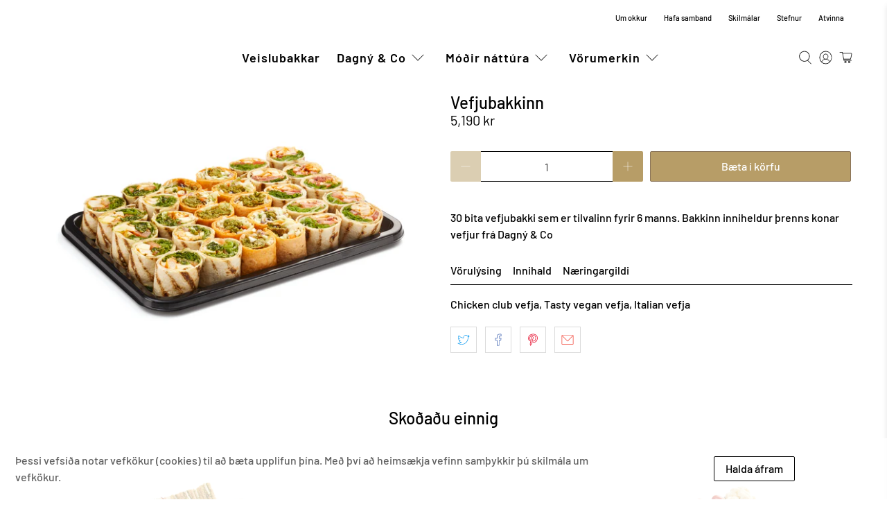

--- FILE ---
content_type: text/html; charset=utf-8
request_url: https://alfasaga.is/products/vefjubakkinn
body_size: 48623
content:


 <!doctype html>
<html class="no-js no-touch" lang="is">
<head>
<!-- Google tag (gtag.js) --> 
<script async src="https://www.googletagmanager.com/gtag/js?id=G-WWLTMR85FS"></script>
<script>
  window.dataLayer = window.dataLayer || [];
  function gtag(){dataLayer.push(arguments);}
  gtag('js', new Date());
 
  gtag('config', 'G-WWLTMR85FS');
</script> <script>
    window.Store = window.Store || {};
    window.Store.id = 50853380284;</script> <meta charset="utf-8"> <meta http-equiv="cleartype" content="on"> <meta name="robots" content="index,follow"> <meta name="viewport" content="width=device-width,initial-scale=1"> <meta name="theme-color" content="#ffffff"> <link rel="canonical" href="https://alfasaga.is/products/vefjubakkinn"><title>Vefjubakkinn - Veislubakkar - Álfasaga</title> <!-- DNS prefetches --> <link rel="dns-prefetch" href="https://cdn.shopify.com"> <link rel="dns-prefetch" href="https://fonts.shopify.com"> <link rel="dns-prefetch" href="https://monorail-edge.shopifysvc.com"> <link rel="dns-prefetch" href="https://ajax.googleapis.com"> <!-- Preconnects --> <link rel="preconnect" href="https://cdn.shopify.com" crossorigin> <link rel="preconnect" href="https://fonts.shopify.com" crossorigin> <link rel="preconnect" href="https://monorail-edge.shopifysvc.com"> <link rel="preconnect" href="https://ajax.googleapis.com"> <!-- Preloads --> <!-- Preload CSS --> <link rel="preload" href="//alfasaga.is/cdn/shop/t/9/assets/fancybox.css?v=30466120580444283401670916432" as="style"> <link rel="preload" href="//alfasaga.is/cdn/shop/t/9/assets/styles.css?v=152425833370883400531767694456" as="style"> <!-- Preload JS --> <link rel="preload" href="https://ajax.googleapis.com/ajax/libs/jquery/3.6.0/jquery.min.js" as="script"> <link rel="preload" href="//alfasaga.is/cdn/shop/t/9/assets/vendors.js?v=11282825012671617991670916432" as="script"> <link rel="preload" href="//alfasaga.is/cdn/shop/t/9/assets/utilities.js?v=118772220979458313201670916432" as="script"> <link rel="preload" href="//alfasaga.is/cdn/shop/t/9/assets/app.js?v=1415701431795346421670916467" as="script"> <!-- CSS for Flex --> <link rel="stylesheet" href="//alfasaga.is/cdn/shop/t/9/assets/fancybox.css?v=30466120580444283401670916432"> <link rel="stylesheet" href="//alfasaga.is/cdn/shop/t/9/assets/styles.css?v=152425833370883400531767694456"> <script>
    window.PXUTheme = window.PXUTheme || {};
    window.PXUTheme.version = '3.4.0';
    window.PXUTheme.name = 'Flex';</script> <script>
    

window.PXUTheme = window.PXUTheme || {};


window.PXUTheme.info = {
  name: 'Flex',
  version: '3.0.0'
}


window.PXUTheme.currency = {};
window.PXUTheme.currency.show_multiple_currencies = false;
window.PXUTheme.currency.presentment_currency = "ISK";
window.PXUTheme.currency.default_currency = "USD";
window.PXUTheme.currency.display_format = "money_with_currency_format";
window.PXUTheme.currency.money_format = "{{amount_no_decimals}} kr";
window.PXUTheme.currency.money_format_no_currency = "{{amount_no_decimals}} kr";
window.PXUTheme.currency.money_format_currency = "{{amount_no_decimals}} kr";
window.PXUTheme.currency.native_multi_currency = false;
window.PXUTheme.currency.iso_code = "ISK";
window.PXUTheme.currency.symbol = "kr";



window.PXUTheme.allCountryOptionTags = "\u003coption value=\"Iceland\" data-provinces=\"[]\"\u003eÍsland\u003c\/option\u003e\n\u003coption value=\"---\" data-provinces=\"[]\"\u003e---\u003c\/option\u003e\n\u003coption value=\"Afghanistan\" data-provinces=\"[]\"\u003eAfganistan\u003c\/option\u003e\n\u003coption value=\"Aland Islands\" data-provinces=\"[]\"\u003eÁlandseyjar\u003c\/option\u003e\n\u003coption value=\"Albania\" data-provinces=\"[]\"\u003eAlbanía\u003c\/option\u003e\n\u003coption value=\"Algeria\" data-provinces=\"[]\"\u003eAlsír\u003c\/option\u003e\n\u003coption value=\"Andorra\" data-provinces=\"[]\"\u003eAndorra\u003c\/option\u003e\n\u003coption value=\"Angola\" data-provinces=\"[]\"\u003eAngóla\u003c\/option\u003e\n\u003coption value=\"Anguilla\" data-provinces=\"[]\"\u003eAngvilla\u003c\/option\u003e\n\u003coption value=\"Antigua And Barbuda\" data-provinces=\"[]\"\u003eAntígva og Barbúda\u003c\/option\u003e\n\u003coption value=\"Argentina\" data-provinces=\"[[\u0026quot;Buenos Aires\u0026quot;,\u0026quot;Buenos Aires\u0026quot;],[\u0026quot;Catamarca\u0026quot;,\u0026quot;Catamarca\u0026quot;],[\u0026quot;Chaco\u0026quot;,\u0026quot;Chaco\u0026quot;],[\u0026quot;Chubut\u0026quot;,\u0026quot;Chubut-fylki\u0026quot;],[\u0026quot;Ciudad Autónoma de Buenos Aires\u0026quot;,\u0026quot;Búenos Aíres\u0026quot;],[\u0026quot;Corrientes\u0026quot;,\u0026quot;Corrientes\u0026quot;],[\u0026quot;Córdoba\u0026quot;,\u0026quot;Córdoba\u0026quot;],[\u0026quot;Entre Ríos\u0026quot;,\u0026quot;Entre Ríos\u0026quot;],[\u0026quot;Formosa\u0026quot;,\u0026quot;Formosa\u0026quot;],[\u0026quot;Jujuy\u0026quot;,\u0026quot;Jujuy\u0026quot;],[\u0026quot;La Pampa\u0026quot;,\u0026quot;La Pampa\u0026quot;],[\u0026quot;La Rioja\u0026quot;,\u0026quot;La Rioja\u0026quot;],[\u0026quot;Mendoza\u0026quot;,\u0026quot;Mendoza\u0026quot;],[\u0026quot;Misiones\u0026quot;,\u0026quot;Misiones\u0026quot;],[\u0026quot;Neuquén\u0026quot;,\u0026quot;Neuquén\u0026quot;],[\u0026quot;Río Negro\u0026quot;,\u0026quot;Río Negro\u0026quot;],[\u0026quot;Salta\u0026quot;,\u0026quot;Salta\u0026quot;],[\u0026quot;San Juan\u0026quot;,\u0026quot;San Juan\u0026quot;],[\u0026quot;San Luis\u0026quot;,\u0026quot;San Luis\u0026quot;],[\u0026quot;Santa Cruz\u0026quot;,\u0026quot;Santa Cruz\u0026quot;],[\u0026quot;Santa Fe\u0026quot;,\u0026quot;Santa Fe\u0026quot;],[\u0026quot;Santiago Del Estero\u0026quot;,\u0026quot;Santiago Del Estero\u0026quot;],[\u0026quot;Tierra Del Fuego\u0026quot;,\u0026quot;Tierra Del Fuego\u0026quot;],[\u0026quot;Tucumán\u0026quot;,\u0026quot;Tucumán\u0026quot;]]\"\u003eArgentína\u003c\/option\u003e\n\u003coption value=\"Armenia\" data-provinces=\"[]\"\u003eArmenía\u003c\/option\u003e\n\u003coption value=\"Aruba\" data-provinces=\"[]\"\u003eArúba\u003c\/option\u003e\n\u003coption value=\"Ascension Island\" data-provinces=\"[]\"\u003eAscension-eyja\u003c\/option\u003e\n\u003coption value=\"Azerbaijan\" data-provinces=\"[]\"\u003eAserbaídsjan\u003c\/option\u003e\n\u003coption value=\"Australia\" data-provinces=\"[[\u0026quot;Australian Capital Territory\u0026quot;,\u0026quot;Höfuðborgarsvæði Ástralíu\u0026quot;],[\u0026quot;New South Wales\u0026quot;,\u0026quot;Nýja Suður-Wales\u0026quot;],[\u0026quot;Northern Territory\u0026quot;,\u0026quot;Norður-svæðið\u0026quot;],[\u0026quot;Queensland\u0026quot;,\u0026quot;Queensland\u0026quot;],[\u0026quot;South Australia\u0026quot;,\u0026quot;Suður-Ástralía\u0026quot;],[\u0026quot;Tasmania\u0026quot;,\u0026quot;Tasmanía\u0026quot;],[\u0026quot;Victoria\u0026quot;,\u0026quot;Victoria\u0026quot;],[\u0026quot;Western Australia\u0026quot;,\u0026quot;Vestur-Ástralía\u0026quot;]]\"\u003eÁstralía\u003c\/option\u003e\n\u003coption value=\"Austria\" data-provinces=\"[]\"\u003eAusturríki\u003c\/option\u003e\n\u003coption value=\"Bahamas\" data-provinces=\"[]\"\u003eBahamaeyjar\u003c\/option\u003e\n\u003coption value=\"United States\" data-provinces=\"[[\u0026quot;Alabama\u0026quot;,\u0026quot;Alabama\u0026quot;],[\u0026quot;Alaska\u0026quot;,\u0026quot;Alaska\u0026quot;],[\u0026quot;American Samoa\u0026quot;,\u0026quot;Bandaríska Samóa\u0026quot;],[\u0026quot;Arizona\u0026quot;,\u0026quot;Arizona\u0026quot;],[\u0026quot;Arkansas\u0026quot;,\u0026quot;Arkansas\u0026quot;],[\u0026quot;Armed Forces Americas\u0026quot;,\u0026quot;Armed Forces Americas\u0026quot;],[\u0026quot;Armed Forces Europe\u0026quot;,\u0026quot;Armed Forces Europe\u0026quot;],[\u0026quot;Armed Forces Pacific\u0026quot;,\u0026quot;Armed Forces Pacific\u0026quot;],[\u0026quot;California\u0026quot;,\u0026quot;Kalifornía\u0026quot;],[\u0026quot;Colorado\u0026quot;,\u0026quot;Colorado\u0026quot;],[\u0026quot;Connecticut\u0026quot;,\u0026quot;Connecticut\u0026quot;],[\u0026quot;Delaware\u0026quot;,\u0026quot;Delaware\u0026quot;],[\u0026quot;District of Columbia\u0026quot;,\u0026quot;Washington\u0026quot;],[\u0026quot;Federated States of Micronesia\u0026quot;,\u0026quot;Míkrónesía\u0026quot;],[\u0026quot;Florida\u0026quot;,\u0026quot;Flórída\u0026quot;],[\u0026quot;Georgia\u0026quot;,\u0026quot;Georgía\u0026quot;],[\u0026quot;Guam\u0026quot;,\u0026quot;Gvam\u0026quot;],[\u0026quot;Hawaii\u0026quot;,\u0026quot;Hawaii \\\/ Havaí \\\/ Hawaí\u0026quot;],[\u0026quot;Idaho\u0026quot;,\u0026quot;Idaho\u0026quot;],[\u0026quot;Illinois\u0026quot;,\u0026quot;Illinois\u0026quot;],[\u0026quot;Indiana\u0026quot;,\u0026quot;Indiana\u0026quot;],[\u0026quot;Iowa\u0026quot;,\u0026quot;Iowa\u0026quot;],[\u0026quot;Kansas\u0026quot;,\u0026quot;Kansas\u0026quot;],[\u0026quot;Kentucky\u0026quot;,\u0026quot;Kentucky\u0026quot;],[\u0026quot;Louisiana\u0026quot;,\u0026quot;Louisiana\u0026quot;],[\u0026quot;Maine\u0026quot;,\u0026quot;Maine\u0026quot;],[\u0026quot;Marshall Islands\u0026quot;,\u0026quot;Marshalleyjar\u0026quot;],[\u0026quot;Maryland\u0026quot;,\u0026quot;Maryland\u0026quot;],[\u0026quot;Massachusetts\u0026quot;,\u0026quot;Massachusetts\u0026quot;],[\u0026quot;Michigan\u0026quot;,\u0026quot;Michigan\u0026quot;],[\u0026quot;Minnesota\u0026quot;,\u0026quot;Minnesota\u0026quot;],[\u0026quot;Mississippi\u0026quot;,\u0026quot;Mississippi\u0026quot;],[\u0026quot;Missouri\u0026quot;,\u0026quot;Missouri\u0026quot;],[\u0026quot;Montana\u0026quot;,\u0026quot;Montana\u0026quot;],[\u0026quot;Nebraska\u0026quot;,\u0026quot;Nebraska\u0026quot;],[\u0026quot;Nevada\u0026quot;,\u0026quot;Nevada\u0026quot;],[\u0026quot;New Hampshire\u0026quot;,\u0026quot;New Hampshire\u0026quot;],[\u0026quot;New Jersey\u0026quot;,\u0026quot;New Jersey\u0026quot;],[\u0026quot;New Mexico\u0026quot;,\u0026quot;New Mexico\u0026quot;],[\u0026quot;New York\u0026quot;,\u0026quot;New York-fylki\u0026quot;],[\u0026quot;North Carolina\u0026quot;,\u0026quot;Norður-Karólína\u0026quot;],[\u0026quot;North Dakota\u0026quot;,\u0026quot;Norður-Dakóta\u0026quot;],[\u0026quot;Northern Mariana Islands\u0026quot;,\u0026quot;Norður-Maríanaeyjar\u0026quot;],[\u0026quot;Ohio\u0026quot;,\u0026quot;Ohio\u0026quot;],[\u0026quot;Oklahoma\u0026quot;,\u0026quot;Oklahoma\u0026quot;],[\u0026quot;Oregon\u0026quot;,\u0026quot;Oregon\u0026quot;],[\u0026quot;Palau\u0026quot;,\u0026quot;Palá\u0026quot;],[\u0026quot;Pennsylvania\u0026quot;,\u0026quot;Pennsylvanía\u0026quot;],[\u0026quot;Puerto Rico\u0026quot;,\u0026quot;Púertó Ríkó\u0026quot;],[\u0026quot;Rhode Island\u0026quot;,\u0026quot;Rhode Island\u0026quot;],[\u0026quot;South Carolina\u0026quot;,\u0026quot;Suður-Karólína\u0026quot;],[\u0026quot;South Dakota\u0026quot;,\u0026quot;Suður-Dakóta\u0026quot;],[\u0026quot;Tennessee\u0026quot;,\u0026quot;Tennessee\u0026quot;],[\u0026quot;Texas\u0026quot;,\u0026quot;Texas\u0026quot;],[\u0026quot;Utah\u0026quot;,\u0026quot;Utah\u0026quot;],[\u0026quot;Vermont\u0026quot;,\u0026quot;Vermont\u0026quot;],[\u0026quot;Virgin Islands\u0026quot;,\u0026quot;Bandarísku Jómfrúaeyjar\u0026quot;],[\u0026quot;Virginia\u0026quot;,\u0026quot;Virginía\u0026quot;],[\u0026quot;Washington\u0026quot;,\u0026quot;Washington²\u0026quot;],[\u0026quot;West Virginia\u0026quot;,\u0026quot;Vestur-Virginía\u0026quot;],[\u0026quot;Wisconsin\u0026quot;,\u0026quot;Wisconsin\u0026quot;],[\u0026quot;Wyoming\u0026quot;,\u0026quot;Wyoming\u0026quot;]]\"\u003eBandaríkin\u003c\/option\u003e\n\u003coption value=\"Bangladesh\" data-provinces=\"[]\"\u003eBangladess\u003c\/option\u003e\n\u003coption value=\"Barbados\" data-provinces=\"[]\"\u003eBarbados\u003c\/option\u003e\n\u003coption value=\"Bahrain\" data-provinces=\"[]\"\u003eBarein\u003c\/option\u003e\n\u003coption value=\"Belgium\" data-provinces=\"[]\"\u003eBelgía\u003c\/option\u003e\n\u003coption value=\"Belize\" data-provinces=\"[]\"\u003eBelís\u003c\/option\u003e\n\u003coption value=\"Benin\" data-provinces=\"[]\"\u003eBenín\u003c\/option\u003e\n\u003coption value=\"Bermuda\" data-provinces=\"[]\"\u003eBermúdaeyjar\u003c\/option\u003e\n\u003coption value=\"Bolivia\" data-provinces=\"[]\"\u003eBólivía\u003c\/option\u003e\n\u003coption value=\"Bosnia And Herzegovina\" data-provinces=\"[]\"\u003eBosnía og Hersegóvína\u003c\/option\u003e\n\u003coption value=\"Botswana\" data-provinces=\"[]\"\u003eBotsvana\u003c\/option\u003e\n\u003coption value=\"Brazil\" data-provinces=\"[[\u0026quot;Acre\u0026quot;,\u0026quot;Acre\u0026quot;],[\u0026quot;Alagoas\u0026quot;,\u0026quot;Alagoas\u0026quot;],[\u0026quot;Amapá\u0026quot;,\u0026quot;Amapá\u0026quot;],[\u0026quot;Amazonas\u0026quot;,\u0026quot;Amazonas\u0026quot;],[\u0026quot;Bahia\u0026quot;,\u0026quot;Bahia\u0026quot;],[\u0026quot;Ceará\u0026quot;,\u0026quot;Ceará\u0026quot;],[\u0026quot;Distrito Federal\u0026quot;,\u0026quot;Distrito Federal\u0026quot;],[\u0026quot;Espírito Santo\u0026quot;,\u0026quot;Espírito Santo\u0026quot;],[\u0026quot;Goiás\u0026quot;,\u0026quot;Goiás\u0026quot;],[\u0026quot;Maranhão\u0026quot;,\u0026quot;Maranhão\u0026quot;],[\u0026quot;Mato Grosso\u0026quot;,\u0026quot;Mato Grosso\u0026quot;],[\u0026quot;Mato Grosso do Sul\u0026quot;,\u0026quot;Mato Grosso do Sul\u0026quot;],[\u0026quot;Minas Gerais\u0026quot;,\u0026quot;Minas Gerais\u0026quot;],[\u0026quot;Paraná\u0026quot;,\u0026quot;Paraná\u0026quot;],[\u0026quot;Paraíba\u0026quot;,\u0026quot;Paraíba\u0026quot;],[\u0026quot;Pará\u0026quot;,\u0026quot;Pará\u0026quot;],[\u0026quot;Pernambuco\u0026quot;,\u0026quot;Pernambuco\u0026quot;],[\u0026quot;Piauí\u0026quot;,\u0026quot;Piauí\u0026quot;],[\u0026quot;Rio Grande do Norte\u0026quot;,\u0026quot;Rio Grande do Norte\u0026quot;],[\u0026quot;Rio Grande do Sul\u0026quot;,\u0026quot;Rio Grande do Sul\u0026quot;],[\u0026quot;Rio de Janeiro\u0026quot;,\u0026quot;Rio de Janeiro\u0026quot;],[\u0026quot;Rondônia\u0026quot;,\u0026quot;Rondônia\u0026quot;],[\u0026quot;Roraima\u0026quot;,\u0026quot;Roraima\u0026quot;],[\u0026quot;Santa Catarina\u0026quot;,\u0026quot;Santa Catarina\u0026quot;],[\u0026quot;Sergipe\u0026quot;,\u0026quot;Sergipe\u0026quot;],[\u0026quot;São Paulo\u0026quot;,\u0026quot;São Paulo\u0026quot;],[\u0026quot;Tocantins\u0026quot;,\u0026quot;Tocantins\u0026quot;]]\"\u003eBrasilía\u003c\/option\u003e\n\u003coption value=\"British Indian Ocean Territory\" data-provinces=\"[]\"\u003eBresku Indlandshafseyjar\u003c\/option\u003e\n\u003coption value=\"Virgin Islands, British\" data-provinces=\"[]\"\u003eBresku Jómfrúaeyjar\u003c\/option\u003e\n\u003coption value=\"United Kingdom\" data-provinces=\"[[\u0026quot;British Forces\u0026quot;,\u0026quot;British Forces\u0026quot;],[\u0026quot;England\u0026quot;,\u0026quot;England\u0026quot;],[\u0026quot;Northern Ireland\u0026quot;,\u0026quot;Norður-Írland\u0026quot;],[\u0026quot;Scotland\u0026quot;,\u0026quot;Skotland\u0026quot;],[\u0026quot;Wales\u0026quot;,\u0026quot;Wales\u0026quot;]]\"\u003eBretland\u003c\/option\u003e\n\u003coption value=\"Brunei\" data-provinces=\"[]\"\u003eBrúnei\u003c\/option\u003e\n\u003coption value=\"Bulgaria\" data-provinces=\"[]\"\u003eBúlgaría\u003c\/option\u003e\n\u003coption value=\"Burkina Faso\" data-provinces=\"[]\"\u003eBúrkína Fasó\u003c\/option\u003e\n\u003coption value=\"Burundi\" data-provinces=\"[]\"\u003eBúrúndí\u003c\/option\u003e\n\u003coption value=\"Bhutan\" data-provinces=\"[]\"\u003eBútan\u003c\/option\u003e\n\u003coption value=\"Cayman Islands\" data-provinces=\"[]\"\u003eCaymaneyjar\u003c\/option\u003e\n\u003coption value=\"Cook Islands\" data-provinces=\"[]\"\u003eCooks-eyjar\u003c\/option\u003e\n\u003coption value=\"Curaçao\" data-provinces=\"[]\"\u003eCuracao\u003c\/option\u003e\n\u003coption value=\"Denmark\" data-provinces=\"[]\"\u003eDanmörk\u003c\/option\u003e\n\u003coption value=\"Djibouti\" data-provinces=\"[]\"\u003eDjíbútí\u003c\/option\u003e\n\u003coption value=\"Dominica\" data-provinces=\"[]\"\u003eDóminíka\u003c\/option\u003e\n\u003coption value=\"Dominican Republic\" data-provinces=\"[]\"\u003eDóminíska lýðveldið\u003c\/option\u003e\n\u003coption value=\"Egypt\" data-provinces=\"[[\u0026quot;6th of October\u0026quot;,\u0026quot;6th of October\u0026quot;],[\u0026quot;Al Sharqia\u0026quot;,\u0026quot;Al Sharqia\u0026quot;],[\u0026quot;Alexandria\u0026quot;,\u0026quot;Alexandria\u0026quot;],[\u0026quot;Aswan\u0026quot;,\u0026quot;Aswan\u0026quot;],[\u0026quot;Asyut\u0026quot;,\u0026quot;Asyut\u0026quot;],[\u0026quot;Beheira\u0026quot;,\u0026quot;Beheira\u0026quot;],[\u0026quot;Beni Suef\u0026quot;,\u0026quot;Beni Suef\u0026quot;],[\u0026quot;Cairo\u0026quot;,\u0026quot;Cairo\u0026quot;],[\u0026quot;Dakahlia\u0026quot;,\u0026quot;Dakahlia\u0026quot;],[\u0026quot;Damietta\u0026quot;,\u0026quot;Damietta\u0026quot;],[\u0026quot;Faiyum\u0026quot;,\u0026quot;Faiyum\u0026quot;],[\u0026quot;Gharbia\u0026quot;,\u0026quot;Gharbia\u0026quot;],[\u0026quot;Giza\u0026quot;,\u0026quot;Giza\u0026quot;],[\u0026quot;Helwan\u0026quot;,\u0026quot;Helwan\u0026quot;],[\u0026quot;Ismailia\u0026quot;,\u0026quot;Ismailia\u0026quot;],[\u0026quot;Kafr el-Sheikh\u0026quot;,\u0026quot;Kafr el-Sheikh\u0026quot;],[\u0026quot;Luxor\u0026quot;,\u0026quot;Luxor\u0026quot;],[\u0026quot;Matrouh\u0026quot;,\u0026quot;Matrouh\u0026quot;],[\u0026quot;Minya\u0026quot;,\u0026quot;Minya\u0026quot;],[\u0026quot;Monufia\u0026quot;,\u0026quot;Monufia\u0026quot;],[\u0026quot;New Valley\u0026quot;,\u0026quot;New Valley\u0026quot;],[\u0026quot;North Sinai\u0026quot;,\u0026quot;North Sinai\u0026quot;],[\u0026quot;Port Said\u0026quot;,\u0026quot;Port Said\u0026quot;],[\u0026quot;Qalyubia\u0026quot;,\u0026quot;Qalyubia\u0026quot;],[\u0026quot;Qena\u0026quot;,\u0026quot;Qena\u0026quot;],[\u0026quot;Red Sea\u0026quot;,\u0026quot;Red Sea\u0026quot;],[\u0026quot;Sohag\u0026quot;,\u0026quot;Sohag\u0026quot;],[\u0026quot;South Sinai\u0026quot;,\u0026quot;South Sinai\u0026quot;],[\u0026quot;Suez\u0026quot;,\u0026quot;Suez\u0026quot;]]\"\u003eEgyptaland\u003c\/option\u003e\n\u003coption value=\"Estonia\" data-provinces=\"[]\"\u003eEistland\u003c\/option\u003e\n\u003coption value=\"Ecuador\" data-provinces=\"[]\"\u003eEkvador\u003c\/option\u003e\n\u003coption value=\"El Salvador\" data-provinces=\"[[\u0026quot;Ahuachapán\u0026quot;,\u0026quot;Ahuachapán\u0026quot;],[\u0026quot;Cabañas\u0026quot;,\u0026quot;Cabañas\u0026quot;],[\u0026quot;Chalatenango\u0026quot;,\u0026quot;Chalatenango\u0026quot;],[\u0026quot;Cuscatlán\u0026quot;,\u0026quot;Cuscatlán\u0026quot;],[\u0026quot;La Libertad\u0026quot;,\u0026quot;La Libertad\u0026quot;],[\u0026quot;La Paz\u0026quot;,\u0026quot;La Paz\u0026quot;],[\u0026quot;La Unión\u0026quot;,\u0026quot;La Unión\u0026quot;],[\u0026quot;Morazán\u0026quot;,\u0026quot;Morazán\u0026quot;],[\u0026quot;San Miguel\u0026quot;,\u0026quot;San Miguel\u0026quot;],[\u0026quot;San Salvador\u0026quot;,\u0026quot;San Salvador\u0026quot;],[\u0026quot;San Vicente\u0026quot;,\u0026quot;San Vicente\u0026quot;],[\u0026quot;Santa Ana\u0026quot;,\u0026quot;Santa Ana\u0026quot;],[\u0026quot;Sonsonate\u0026quot;,\u0026quot;Sonsonate\u0026quot;],[\u0026quot;Usulután\u0026quot;,\u0026quot;Usulután\u0026quot;]]\"\u003eEl Salvador\u003c\/option\u003e\n\u003coption value=\"Eritrea\" data-provinces=\"[]\"\u003eErítrea\u003c\/option\u003e\n\u003coption value=\"Ethiopia\" data-provinces=\"[]\"\u003eEþíópía\u003c\/option\u003e\n\u003coption value=\"Faroe Islands\" data-provinces=\"[]\"\u003eFæreyjar\u003c\/option\u003e\n\u003coption value=\"Falkland Islands (Malvinas)\" data-provinces=\"[]\"\u003eFalklandseyjar\u003c\/option\u003e\n\u003coption value=\"Fiji\" data-provinces=\"[]\"\u003eFídjíeyjar\u003c\/option\u003e\n\u003coption value=\"Côte d'Ivoire\" data-provinces=\"[]\"\u003eFílabeinsströndin\u003c\/option\u003e\n\u003coption value=\"Philippines\" data-provinces=\"[[\u0026quot;Abra\u0026quot;,\u0026quot;Abra\u0026quot;],[\u0026quot;Agusan del Norte\u0026quot;,\u0026quot;Agusan del Norte\u0026quot;],[\u0026quot;Agusan del Sur\u0026quot;,\u0026quot;Agusan del Sur\u0026quot;],[\u0026quot;Aklan\u0026quot;,\u0026quot;Aklan\u0026quot;],[\u0026quot;Albay\u0026quot;,\u0026quot;Albay\u0026quot;],[\u0026quot;Antique\u0026quot;,\u0026quot;Antique\u0026quot;],[\u0026quot;Apayao\u0026quot;,\u0026quot;Apayao\u0026quot;],[\u0026quot;Aurora\u0026quot;,\u0026quot;Aurora\u0026quot;],[\u0026quot;Basilan\u0026quot;,\u0026quot;Basilan\u0026quot;],[\u0026quot;Bataan\u0026quot;,\u0026quot;Bataan\u0026quot;],[\u0026quot;Batanes\u0026quot;,\u0026quot;Batanes\u0026quot;],[\u0026quot;Batangas\u0026quot;,\u0026quot;Batangas\u0026quot;],[\u0026quot;Benguet\u0026quot;,\u0026quot;Benguet\u0026quot;],[\u0026quot;Biliran\u0026quot;,\u0026quot;Biliran\u0026quot;],[\u0026quot;Bohol\u0026quot;,\u0026quot;Bohol\u0026quot;],[\u0026quot;Bukidnon\u0026quot;,\u0026quot;Bukidnon\u0026quot;],[\u0026quot;Bulacan\u0026quot;,\u0026quot;Bulacan\u0026quot;],[\u0026quot;Cagayan\u0026quot;,\u0026quot;Cagayan\u0026quot;],[\u0026quot;Camarines Norte\u0026quot;,\u0026quot;Camarines Norte\u0026quot;],[\u0026quot;Camarines Sur\u0026quot;,\u0026quot;Camarines Sur\u0026quot;],[\u0026quot;Camiguin\u0026quot;,\u0026quot;Camiguin\u0026quot;],[\u0026quot;Capiz\u0026quot;,\u0026quot;Capiz\u0026quot;],[\u0026quot;Catanduanes\u0026quot;,\u0026quot;Catanduanes\u0026quot;],[\u0026quot;Cavite\u0026quot;,\u0026quot;Cavite\u0026quot;],[\u0026quot;Cebu\u0026quot;,\u0026quot;Cebu\u0026quot;],[\u0026quot;Cotabato\u0026quot;,\u0026quot;Cotabato\u0026quot;],[\u0026quot;Davao Occidental\u0026quot;,\u0026quot;Davao Occidental\u0026quot;],[\u0026quot;Davao Oriental\u0026quot;,\u0026quot;Davao Oriental\u0026quot;],[\u0026quot;Davao de Oro\u0026quot;,\u0026quot;Davao de Oro\u0026quot;],[\u0026quot;Davao del Norte\u0026quot;,\u0026quot;Davao del Norte\u0026quot;],[\u0026quot;Davao del Sur\u0026quot;,\u0026quot;Davao del Sur\u0026quot;],[\u0026quot;Dinagat Islands\u0026quot;,\u0026quot;Dinagat Islands\u0026quot;],[\u0026quot;Eastern Samar\u0026quot;,\u0026quot;Eastern Samar\u0026quot;],[\u0026quot;Guimaras\u0026quot;,\u0026quot;Guimaras\u0026quot;],[\u0026quot;Ifugao\u0026quot;,\u0026quot;Ifugao\u0026quot;],[\u0026quot;Ilocos Norte\u0026quot;,\u0026quot;Ilocos Norte\u0026quot;],[\u0026quot;Ilocos Sur\u0026quot;,\u0026quot;Ilocos Sur\u0026quot;],[\u0026quot;Iloilo\u0026quot;,\u0026quot;Iloilo\u0026quot;],[\u0026quot;Isabela\u0026quot;,\u0026quot;Isabela\u0026quot;],[\u0026quot;Kalinga\u0026quot;,\u0026quot;Kalinga\u0026quot;],[\u0026quot;La Union\u0026quot;,\u0026quot;La Union\u0026quot;],[\u0026quot;Laguna\u0026quot;,\u0026quot;Laguna\u0026quot;],[\u0026quot;Lanao del Norte\u0026quot;,\u0026quot;Lanao del Norte\u0026quot;],[\u0026quot;Lanao del Sur\u0026quot;,\u0026quot;Lanao del Sur\u0026quot;],[\u0026quot;Leyte\u0026quot;,\u0026quot;Leyte\u0026quot;],[\u0026quot;Maguindanao\u0026quot;,\u0026quot;Maguindanao\u0026quot;],[\u0026quot;Marinduque\u0026quot;,\u0026quot;Marinduque\u0026quot;],[\u0026quot;Masbate\u0026quot;,\u0026quot;Masbate\u0026quot;],[\u0026quot;Metro Manila\u0026quot;,\u0026quot;Metro Manila\u0026quot;],[\u0026quot;Misamis Occidental\u0026quot;,\u0026quot;Misamis Occidental\u0026quot;],[\u0026quot;Misamis Oriental\u0026quot;,\u0026quot;Misamis Oriental\u0026quot;],[\u0026quot;Mountain Province\u0026quot;,\u0026quot;Mountain Province\u0026quot;],[\u0026quot;Negros Occidental\u0026quot;,\u0026quot;Negros Occidental\u0026quot;],[\u0026quot;Negros Oriental\u0026quot;,\u0026quot;Negros Oriental\u0026quot;],[\u0026quot;Northern Samar\u0026quot;,\u0026quot;Northern Samar\u0026quot;],[\u0026quot;Nueva Ecija\u0026quot;,\u0026quot;Nueva Ecija\u0026quot;],[\u0026quot;Nueva Vizcaya\u0026quot;,\u0026quot;Nueva Vizcaya\u0026quot;],[\u0026quot;Occidental Mindoro\u0026quot;,\u0026quot;Occidental Mindoro\u0026quot;],[\u0026quot;Oriental Mindoro\u0026quot;,\u0026quot;Oriental Mindoro\u0026quot;],[\u0026quot;Palawan\u0026quot;,\u0026quot;Palawan\u0026quot;],[\u0026quot;Pampanga\u0026quot;,\u0026quot;Pampanga\u0026quot;],[\u0026quot;Pangasinan\u0026quot;,\u0026quot;Pangasinan\u0026quot;],[\u0026quot;Quezon\u0026quot;,\u0026quot;Quezon\u0026quot;],[\u0026quot;Quirino\u0026quot;,\u0026quot;Quirino\u0026quot;],[\u0026quot;Rizal\u0026quot;,\u0026quot;Rizal\u0026quot;],[\u0026quot;Romblon\u0026quot;,\u0026quot;Romblon\u0026quot;],[\u0026quot;Samar\u0026quot;,\u0026quot;Samar\u0026quot;],[\u0026quot;Sarangani\u0026quot;,\u0026quot;Sarangani\u0026quot;],[\u0026quot;Siquijor\u0026quot;,\u0026quot;Siquijor\u0026quot;],[\u0026quot;Sorsogon\u0026quot;,\u0026quot;Sorsogon\u0026quot;],[\u0026quot;South Cotabato\u0026quot;,\u0026quot;South Cotabato\u0026quot;],[\u0026quot;Southern Leyte\u0026quot;,\u0026quot;Southern Leyte\u0026quot;],[\u0026quot;Sultan Kudarat\u0026quot;,\u0026quot;Sultan Kudarat\u0026quot;],[\u0026quot;Sulu\u0026quot;,\u0026quot;Sulu\u0026quot;],[\u0026quot;Surigao del Norte\u0026quot;,\u0026quot;Surigao del Norte\u0026quot;],[\u0026quot;Surigao del Sur\u0026quot;,\u0026quot;Surigao del Sur\u0026quot;],[\u0026quot;Tarlac\u0026quot;,\u0026quot;Tarlac\u0026quot;],[\u0026quot;Tawi-Tawi\u0026quot;,\u0026quot;Tawi-Tawi\u0026quot;],[\u0026quot;Zambales\u0026quot;,\u0026quot;Zambales\u0026quot;],[\u0026quot;Zamboanga Sibugay\u0026quot;,\u0026quot;Zamboanga Sibugay\u0026quot;],[\u0026quot;Zamboanga del Norte\u0026quot;,\u0026quot;Zamboanga del Norte\u0026quot;],[\u0026quot;Zamboanga del Sur\u0026quot;,\u0026quot;Zamboanga del Sur\u0026quot;]]\"\u003eFilippseyjar\u003c\/option\u003e\n\u003coption value=\"Finland\" data-provinces=\"[]\"\u003eFinnland\u003c\/option\u003e\n\u003coption value=\"France\" data-provinces=\"[]\"\u003eFrakkland\u003c\/option\u003e\n\u003coption value=\"French Guiana\" data-provinces=\"[]\"\u003eFranska Gvæjana\u003c\/option\u003e\n\u003coption value=\"French Polynesia\" data-provinces=\"[]\"\u003eFranska Pólýnesía\u003c\/option\u003e\n\u003coption value=\"French Southern Territories\" data-provinces=\"[]\"\u003eFrönsku suðlægu landsvæðin\u003c\/option\u003e\n\u003coption value=\"Gabon\" data-provinces=\"[]\"\u003eGabon\u003c\/option\u003e\n\u003coption value=\"Gambia\" data-provinces=\"[]\"\u003eGambía\u003c\/option\u003e\n\u003coption value=\"Ghana\" data-provinces=\"[]\"\u003eGana\u003c\/option\u003e\n\u003coption value=\"Georgia\" data-provinces=\"[]\"\u003eGeorgía\u003c\/option\u003e\n\u003coption value=\"Gibraltar\" data-provinces=\"[]\"\u003eGíbraltar\u003c\/option\u003e\n\u003coption value=\"Guinea\" data-provinces=\"[]\"\u003eGínea\u003c\/option\u003e\n\u003coption value=\"Guinea Bissau\" data-provinces=\"[]\"\u003eGínea-Bissá\u003c\/option\u003e\n\u003coption value=\"Cape Verde\" data-provinces=\"[]\"\u003eGrænhöfðaeyjar\u003c\/option\u003e\n\u003coption value=\"Greenland\" data-provinces=\"[]\"\u003eGrænland\u003c\/option\u003e\n\u003coption value=\"Grenada\" data-provinces=\"[]\"\u003eGrenada\u003c\/option\u003e\n\u003coption value=\"Greece\" data-provinces=\"[]\"\u003eGrikkland\u003c\/option\u003e\n\u003coption value=\"Guernsey\" data-provinces=\"[]\"\u003eGuernsey\u003c\/option\u003e\n\u003coption value=\"Guadeloupe\" data-provinces=\"[]\"\u003eGvadelúpeyjar\u003c\/option\u003e\n\u003coption value=\"Guyana\" data-provinces=\"[]\"\u003eGvæjana\u003c\/option\u003e\n\u003coption value=\"Guatemala\" data-provinces=\"[[\u0026quot;Alta Verapaz\u0026quot;,\u0026quot;Alta Verapaz\u0026quot;],[\u0026quot;Baja Verapaz\u0026quot;,\u0026quot;Baja Verapaz\u0026quot;],[\u0026quot;Chimaltenango\u0026quot;,\u0026quot;Chimaltenango\u0026quot;],[\u0026quot;Chiquimula\u0026quot;,\u0026quot;Chiquimula\u0026quot;],[\u0026quot;El Progreso\u0026quot;,\u0026quot;El Progreso\u0026quot;],[\u0026quot;Escuintla\u0026quot;,\u0026quot;Escuintla\u0026quot;],[\u0026quot;Guatemala\u0026quot;,\u0026quot;Guatemala\u0026quot;],[\u0026quot;Huehuetenango\u0026quot;,\u0026quot;Huehuetenango\u0026quot;],[\u0026quot;Izabal\u0026quot;,\u0026quot;Izabal\u0026quot;],[\u0026quot;Jalapa\u0026quot;,\u0026quot;Jalapa\u0026quot;],[\u0026quot;Jutiapa\u0026quot;,\u0026quot;Jutiapa\u0026quot;],[\u0026quot;Petén\u0026quot;,\u0026quot;Petén\u0026quot;],[\u0026quot;Quetzaltenango\u0026quot;,\u0026quot;Quetzaltenango\u0026quot;],[\u0026quot;Quiché\u0026quot;,\u0026quot;Quiché\u0026quot;],[\u0026quot;Retalhuleu\u0026quot;,\u0026quot;Retalhuleu\u0026quot;],[\u0026quot;Sacatepéquez\u0026quot;,\u0026quot;Sacatepéquez\u0026quot;],[\u0026quot;San Marcos\u0026quot;,\u0026quot;San Marcos\u0026quot;],[\u0026quot;Santa Rosa\u0026quot;,\u0026quot;Santa Rosa\u0026quot;],[\u0026quot;Sololá\u0026quot;,\u0026quot;Sololá\u0026quot;],[\u0026quot;Suchitepéquez\u0026quot;,\u0026quot;Suchitepéquez\u0026quot;],[\u0026quot;Totonicapán\u0026quot;,\u0026quot;Totonicapán\u0026quot;],[\u0026quot;Zacapa\u0026quot;,\u0026quot;Zacapa\u0026quot;]]\"\u003eGvatemala\u003c\/option\u003e\n\u003coption value=\"Haiti\" data-provinces=\"[]\"\u003eHaítí\u003c\/option\u003e\n\u003coption value=\"Palestinian Territory, Occupied\" data-provinces=\"[]\"\u003eHeimastjórnarsvæði Palestínumanna\u003c\/option\u003e\n\u003coption value=\"Netherlands\" data-provinces=\"[]\"\u003eHolland\u003c\/option\u003e\n\u003coption value=\"Honduras\" data-provinces=\"[]\"\u003eHondúras\u003c\/option\u003e\n\u003coption value=\"Belarus\" data-provinces=\"[]\"\u003eHvíta-Rússland\u003c\/option\u003e\n\u003coption value=\"India\" data-provinces=\"[[\u0026quot;Andaman and Nicobar Islands\u0026quot;,\u0026quot;Andaman- og Níkóbareyjar\u0026quot;],[\u0026quot;Andhra Pradesh\u0026quot;,\u0026quot;Andhra Pradesh\u0026quot;],[\u0026quot;Arunachal Pradesh\u0026quot;,\u0026quot;Arunachal Pradesh\u0026quot;],[\u0026quot;Assam\u0026quot;,\u0026quot;Assam\u0026quot;],[\u0026quot;Bihar\u0026quot;,\u0026quot;Bíhar\u0026quot;],[\u0026quot;Chandigarh\u0026quot;,\u0026quot;Chandigarh\u0026quot;],[\u0026quot;Chhattisgarh\u0026quot;,\u0026quot;Chhattisgarh\u0026quot;],[\u0026quot;Dadra and Nagar Haveli\u0026quot;,\u0026quot;Dadra og Nagar Haveli\u0026quot;],[\u0026quot;Daman and Diu\u0026quot;,\u0026quot;Daman og Diu\u0026quot;],[\u0026quot;Delhi\u0026quot;,\u0026quot;Delí\u0026quot;],[\u0026quot;Goa\u0026quot;,\u0026quot;Góa\u0026quot;],[\u0026quot;Gujarat\u0026quot;,\u0026quot;Gujarat\u0026quot;],[\u0026quot;Haryana\u0026quot;,\u0026quot;Haryana\u0026quot;],[\u0026quot;Himachal Pradesh\u0026quot;,\u0026quot;Himachal Pradesh\u0026quot;],[\u0026quot;Jammu and Kashmir\u0026quot;,\u0026quot;Jammú og Kasmír\u0026quot;],[\u0026quot;Jharkhand\u0026quot;,\u0026quot;Jharkhand\u0026quot;],[\u0026quot;Karnataka\u0026quot;,\u0026quot;Karnataka\u0026quot;],[\u0026quot;Kerala\u0026quot;,\u0026quot;Kerala\u0026quot;],[\u0026quot;Ladakh\u0026quot;,\u0026quot;Ladakh\u0026quot;],[\u0026quot;Lakshadweep\u0026quot;,\u0026quot;Lakshadweep\u0026quot;],[\u0026quot;Madhya Pradesh\u0026quot;,\u0026quot;Madhya Pradesh\u0026quot;],[\u0026quot;Maharashtra\u0026quot;,\u0026quot;Maharashtra\u0026quot;],[\u0026quot;Manipur\u0026quot;,\u0026quot;Manipur\u0026quot;],[\u0026quot;Meghalaya\u0026quot;,\u0026quot;Meghalaya\u0026quot;],[\u0026quot;Mizoram\u0026quot;,\u0026quot;Mizoram\u0026quot;],[\u0026quot;Nagaland\u0026quot;,\u0026quot;Nagaland\u0026quot;],[\u0026quot;Odisha\u0026quot;,\u0026quot;Odisha\u0026quot;],[\u0026quot;Puducherry\u0026quot;,\u0026quot;Puducherry\u0026quot;],[\u0026quot;Punjab\u0026quot;,\u0026quot;Púnjab\u0026quot;],[\u0026quot;Rajasthan\u0026quot;,\u0026quot;Rajasthan\u0026quot;],[\u0026quot;Sikkim\u0026quot;,\u0026quot;Sikkim\u0026quot;],[\u0026quot;Tamil Nadu\u0026quot;,\u0026quot;Tamil Nadu\u0026quot;],[\u0026quot;Telangana\u0026quot;,\u0026quot;Telangana\u0026quot;],[\u0026quot;Tripura\u0026quot;,\u0026quot;Tripura\u0026quot;],[\u0026quot;Uttar Pradesh\u0026quot;,\u0026quot;Uttar Pradesh\u0026quot;],[\u0026quot;Uttarakhand\u0026quot;,\u0026quot;Uttarakhand\u0026quot;],[\u0026quot;West Bengal\u0026quot;,\u0026quot;Vestur-Bengal\u0026quot;]]\"\u003eIndland\u003c\/option\u003e\n\u003coption value=\"Indonesia\" data-provinces=\"[[\u0026quot;Aceh\u0026quot;,\u0026quot;Aceh\u0026quot;],[\u0026quot;Bali\u0026quot;,\u0026quot;Bali\u0026quot;],[\u0026quot;Bangka Belitung\u0026quot;,\u0026quot;Bangka Belitung\u0026quot;],[\u0026quot;Banten\u0026quot;,\u0026quot;Banten\u0026quot;],[\u0026quot;Bengkulu\u0026quot;,\u0026quot;Bengkulu\u0026quot;],[\u0026quot;Gorontalo\u0026quot;,\u0026quot;Gorontalo\u0026quot;],[\u0026quot;Jakarta\u0026quot;,\u0026quot;Djakarta\u0026quot;],[\u0026quot;Jambi\u0026quot;,\u0026quot;Jambi\u0026quot;],[\u0026quot;Jawa Barat\u0026quot;,\u0026quot;Jawa Barat\u0026quot;],[\u0026quot;Jawa Tengah\u0026quot;,\u0026quot;Jawa Tengah\u0026quot;],[\u0026quot;Jawa Timur\u0026quot;,\u0026quot;Jawa Timur\u0026quot;],[\u0026quot;Kalimantan Barat\u0026quot;,\u0026quot;Kalimantan Barat\u0026quot;],[\u0026quot;Kalimantan Selatan\u0026quot;,\u0026quot;Kalimantan Selatan\u0026quot;],[\u0026quot;Kalimantan Tengah\u0026quot;,\u0026quot;Kalimantan Tengah\u0026quot;],[\u0026quot;Kalimantan Timur\u0026quot;,\u0026quot;Kalimantan Timur\u0026quot;],[\u0026quot;Kalimantan Utara\u0026quot;,\u0026quot;Kalimantan Utara\u0026quot;],[\u0026quot;Kepulauan Riau\u0026quot;,\u0026quot;Kepulauan Riau\u0026quot;],[\u0026quot;Lampung\u0026quot;,\u0026quot;Lampung\u0026quot;],[\u0026quot;Maluku\u0026quot;,\u0026quot;Maluku\u0026quot;],[\u0026quot;Maluku Utara\u0026quot;,\u0026quot;Maluku Utara\u0026quot;],[\u0026quot;North Sumatra\u0026quot;,\u0026quot;North Sumatra\u0026quot;],[\u0026quot;Nusa Tenggara Barat\u0026quot;,\u0026quot;Nusa Tenggara Barat\u0026quot;],[\u0026quot;Nusa Tenggara Timur\u0026quot;,\u0026quot;Nusa Tenggara Timur\u0026quot;],[\u0026quot;Papua\u0026quot;,\u0026quot;Papua\u0026quot;],[\u0026quot;Papua Barat\u0026quot;,\u0026quot;Papua Barat\u0026quot;],[\u0026quot;Riau\u0026quot;,\u0026quot;Riau\u0026quot;],[\u0026quot;South Sumatra\u0026quot;,\u0026quot;South Sumatra\u0026quot;],[\u0026quot;Sulawesi Barat\u0026quot;,\u0026quot;Sulawesi Barat\u0026quot;],[\u0026quot;Sulawesi Selatan\u0026quot;,\u0026quot;Sulawesi Selatan\u0026quot;],[\u0026quot;Sulawesi Tengah\u0026quot;,\u0026quot;Sulawesi Tengah\u0026quot;],[\u0026quot;Sulawesi Tenggara\u0026quot;,\u0026quot;Sulawesi Tenggara\u0026quot;],[\u0026quot;Sulawesi Utara\u0026quot;,\u0026quot;Sulawesi Utara\u0026quot;],[\u0026quot;West Sumatra\u0026quot;,\u0026quot;West Sumatra\u0026quot;],[\u0026quot;Yogyakarta\u0026quot;,\u0026quot;Yogyakarta\u0026quot;]]\"\u003eIndónesía\u003c\/option\u003e\n\u003coption value=\"Iraq\" data-provinces=\"[]\"\u003eÍrak\u003c\/option\u003e\n\u003coption value=\"Ireland\" data-provinces=\"[[\u0026quot;Carlow\u0026quot;,\u0026quot;Carlow\u0026quot;],[\u0026quot;Cavan\u0026quot;,\u0026quot;Cavan\u0026quot;],[\u0026quot;Clare\u0026quot;,\u0026quot;County Clare\u0026quot;],[\u0026quot;Cork\u0026quot;,\u0026quot;County Cork\u0026quot;],[\u0026quot;Donegal\u0026quot;,\u0026quot;Donegal\u0026quot;],[\u0026quot;Dublin\u0026quot;,\u0026quot;County Dublin\u0026quot;],[\u0026quot;Galway\u0026quot;,\u0026quot;County Galway\u0026quot;],[\u0026quot;Kerry\u0026quot;,\u0026quot;Kerry\u0026quot;],[\u0026quot;Kildare\u0026quot;,\u0026quot;Kildare\u0026quot;],[\u0026quot;Kilkenny\u0026quot;,\u0026quot;Kilkenny\u0026quot;],[\u0026quot;Laois\u0026quot;,\u0026quot;Laois\u0026quot;],[\u0026quot;Leitrim\u0026quot;,\u0026quot;County Leitrim\u0026quot;],[\u0026quot;Limerick\u0026quot;,\u0026quot;Limerick\u0026quot;],[\u0026quot;Longford\u0026quot;,\u0026quot;Longford\u0026quot;],[\u0026quot;Louth\u0026quot;,\u0026quot;Louth\u0026quot;],[\u0026quot;Mayo\u0026quot;,\u0026quot;County Mayo\u0026quot;],[\u0026quot;Meath\u0026quot;,\u0026quot;Meath\u0026quot;],[\u0026quot;Monaghan\u0026quot;,\u0026quot;Monaghan\u0026quot;],[\u0026quot;Offaly\u0026quot;,\u0026quot;Offaly\u0026quot;],[\u0026quot;Roscommon\u0026quot;,\u0026quot;County Roscommon\u0026quot;],[\u0026quot;Sligo\u0026quot;,\u0026quot;County Sligo\u0026quot;],[\u0026quot;Tipperary\u0026quot;,\u0026quot;Tipperary\u0026quot;],[\u0026quot;Waterford\u0026quot;,\u0026quot;Waterford\u0026quot;],[\u0026quot;Westmeath\u0026quot;,\u0026quot;Westmeath\u0026quot;],[\u0026quot;Wexford\u0026quot;,\u0026quot;Wexford\u0026quot;],[\u0026quot;Wicklow\u0026quot;,\u0026quot;Wicklow\u0026quot;]]\"\u003eÍrland\u003c\/option\u003e\n\u003coption value=\"Iceland\" data-provinces=\"[]\"\u003eÍsland\u003c\/option\u003e\n\u003coption value=\"Israel\" data-provinces=\"[]\"\u003eÍsrael\u003c\/option\u003e\n\u003coption value=\"Italy\" data-provinces=\"[[\u0026quot;Agrigento\u0026quot;,\u0026quot;Agrigento\u0026quot;],[\u0026quot;Alessandria\u0026quot;,\u0026quot;Alessandria\u0026quot;],[\u0026quot;Ancona\u0026quot;,\u0026quot;Ancona\u0026quot;],[\u0026quot;Aosta\u0026quot;,\u0026quot;Ágústudalur\u0026quot;],[\u0026quot;Arezzo\u0026quot;,\u0026quot;Arezzo\u0026quot;],[\u0026quot;Ascoli Piceno\u0026quot;,\u0026quot;Ascoli Piceno\u0026quot;],[\u0026quot;Asti\u0026quot;,\u0026quot;Asti\u0026quot;],[\u0026quot;Avellino\u0026quot;,\u0026quot;Avellino\u0026quot;],[\u0026quot;Bari\u0026quot;,\u0026quot;Bari\u0026quot;],[\u0026quot;Barletta-Andria-Trani\u0026quot;,\u0026quot;Barletta-Andria-Trani\u0026quot;],[\u0026quot;Belluno\u0026quot;,\u0026quot;Belluno\u0026quot;],[\u0026quot;Benevento\u0026quot;,\u0026quot;Benevento\u0026quot;],[\u0026quot;Bergamo\u0026quot;,\u0026quot;Bergamo\u0026quot;],[\u0026quot;Biella\u0026quot;,\u0026quot;Biella\u0026quot;],[\u0026quot;Bologna\u0026quot;,\u0026quot;Bologna\u0026quot;],[\u0026quot;Bolzano\u0026quot;,\u0026quot;Bolzano\u0026quot;],[\u0026quot;Brescia\u0026quot;,\u0026quot;Brescia\u0026quot;],[\u0026quot;Brindisi\u0026quot;,\u0026quot;Brindisi\u0026quot;],[\u0026quot;Cagliari\u0026quot;,\u0026quot;Cagliari\u0026quot;],[\u0026quot;Caltanissetta\u0026quot;,\u0026quot;Caltanissetta\u0026quot;],[\u0026quot;Campobasso\u0026quot;,\u0026quot;Campobasso\u0026quot;],[\u0026quot;Carbonia-Iglesias\u0026quot;,\u0026quot;Carbonia-Iglesias\u0026quot;],[\u0026quot;Caserta\u0026quot;,\u0026quot;Caserta\u0026quot;],[\u0026quot;Catania\u0026quot;,\u0026quot;Catania\u0026quot;],[\u0026quot;Catanzaro\u0026quot;,\u0026quot;Catanzaro\u0026quot;],[\u0026quot;Chieti\u0026quot;,\u0026quot;Chieti\u0026quot;],[\u0026quot;Como\u0026quot;,\u0026quot;Como\u0026quot;],[\u0026quot;Cosenza\u0026quot;,\u0026quot;Cosenza\u0026quot;],[\u0026quot;Cremona\u0026quot;,\u0026quot;Cremona\u0026quot;],[\u0026quot;Crotone\u0026quot;,\u0026quot;Crotone\u0026quot;],[\u0026quot;Cuneo\u0026quot;,\u0026quot;Cuneo\u0026quot;],[\u0026quot;Enna\u0026quot;,\u0026quot;Enna\u0026quot;],[\u0026quot;Fermo\u0026quot;,\u0026quot;Fermo\u0026quot;],[\u0026quot;Ferrara\u0026quot;,\u0026quot;Ferrara\u0026quot;],[\u0026quot;Firenze\u0026quot;,\u0026quot;Flórens\u0026quot;],[\u0026quot;Foggia\u0026quot;,\u0026quot;Foggia\u0026quot;],[\u0026quot;Forlì-Cesena\u0026quot;,\u0026quot;Forlì-Cesena\u0026quot;],[\u0026quot;Frosinone\u0026quot;,\u0026quot;Frosinone\u0026quot;],[\u0026quot;Genova\u0026quot;,\u0026quot;Genova\u0026quot;],[\u0026quot;Gorizia\u0026quot;,\u0026quot;Gorizia\u0026quot;],[\u0026quot;Grosseto\u0026quot;,\u0026quot;Grosseto\u0026quot;],[\u0026quot;Imperia\u0026quot;,\u0026quot;Imperia\u0026quot;],[\u0026quot;Isernia\u0026quot;,\u0026quot;Isernia\u0026quot;],[\u0026quot;L\u0026#39;Aquila\u0026quot;,\u0026quot;L\u0026#39;Aquila\u0026quot;],[\u0026quot;La Spezia\u0026quot;,\u0026quot;La Spezia\u0026quot;],[\u0026quot;Latina\u0026quot;,\u0026quot;Latina\u0026quot;],[\u0026quot;Lecce\u0026quot;,\u0026quot;Lecce\u0026quot;],[\u0026quot;Lecco\u0026quot;,\u0026quot;Lecco\u0026quot;],[\u0026quot;Livorno\u0026quot;,\u0026quot;Livorno\u0026quot;],[\u0026quot;Lodi\u0026quot;,\u0026quot;Lodi\u0026quot;],[\u0026quot;Lucca\u0026quot;,\u0026quot;Lucca\u0026quot;],[\u0026quot;Macerata\u0026quot;,\u0026quot;Macerata\u0026quot;],[\u0026quot;Mantova\u0026quot;,\u0026quot;Mantova\u0026quot;],[\u0026quot;Massa-Carrara\u0026quot;,\u0026quot;Massa-Carrara\u0026quot;],[\u0026quot;Matera\u0026quot;,\u0026quot;Matera\u0026quot;],[\u0026quot;Medio Campidano\u0026quot;,\u0026quot;Medio Campidano\u0026quot;],[\u0026quot;Messina\u0026quot;,\u0026quot;Messina\u0026quot;],[\u0026quot;Milano\u0026quot;,\u0026quot;Milano\u0026quot;],[\u0026quot;Modena\u0026quot;,\u0026quot;Modena\u0026quot;],[\u0026quot;Monza e Brianza\u0026quot;,\u0026quot;Monza e Brianza\u0026quot;],[\u0026quot;Napoli\u0026quot;,\u0026quot;Napoli\u0026quot;],[\u0026quot;Novara\u0026quot;,\u0026quot;Novara\u0026quot;],[\u0026quot;Nuoro\u0026quot;,\u0026quot;Nuoro\u0026quot;],[\u0026quot;Ogliastra\u0026quot;,\u0026quot;Ogliastra\u0026quot;],[\u0026quot;Olbia-Tempio\u0026quot;,\u0026quot;Olbia-Tempio\u0026quot;],[\u0026quot;Oristano\u0026quot;,\u0026quot;Oristano\u0026quot;],[\u0026quot;Padova\u0026quot;,\u0026quot;Padova\u0026quot;],[\u0026quot;Palermo\u0026quot;,\u0026quot;Palermo\u0026quot;],[\u0026quot;Parma\u0026quot;,\u0026quot;Parma\u0026quot;],[\u0026quot;Pavia\u0026quot;,\u0026quot;Pavia\u0026quot;],[\u0026quot;Perugia\u0026quot;,\u0026quot;Perugia\u0026quot;],[\u0026quot;Pesaro e Urbino\u0026quot;,\u0026quot;Pesaro e Urbino\u0026quot;],[\u0026quot;Pescara\u0026quot;,\u0026quot;Pescara\u0026quot;],[\u0026quot;Piacenza\u0026quot;,\u0026quot;Piacenza\u0026quot;],[\u0026quot;Pisa\u0026quot;,\u0026quot;Pisa\u0026quot;],[\u0026quot;Pistoia\u0026quot;,\u0026quot;Pistoia\u0026quot;],[\u0026quot;Pordenone\u0026quot;,\u0026quot;Pordenone\u0026quot;],[\u0026quot;Potenza\u0026quot;,\u0026quot;Potenza\u0026quot;],[\u0026quot;Prato\u0026quot;,\u0026quot;Prato\u0026quot;],[\u0026quot;Ragusa\u0026quot;,\u0026quot;Ragusa\u0026quot;],[\u0026quot;Ravenna\u0026quot;,\u0026quot;Ravenna\u0026quot;],[\u0026quot;Reggio Calabria\u0026quot;,\u0026quot;Reggio Calabria\u0026quot;],[\u0026quot;Reggio Emilia\u0026quot;,\u0026quot;Reggio Emilia\u0026quot;],[\u0026quot;Rieti\u0026quot;,\u0026quot;Rieti\u0026quot;],[\u0026quot;Rimini\u0026quot;,\u0026quot;Rimini\u0026quot;],[\u0026quot;Roma\u0026quot;,\u0026quot;Roma\u0026quot;],[\u0026quot;Rovigo\u0026quot;,\u0026quot;Rovigo\u0026quot;],[\u0026quot;Salerno\u0026quot;,\u0026quot;Salerno\u0026quot;],[\u0026quot;Sassari\u0026quot;,\u0026quot;Sassari\u0026quot;],[\u0026quot;Savona\u0026quot;,\u0026quot;Savona\u0026quot;],[\u0026quot;Siena\u0026quot;,\u0026quot;Siena\u0026quot;],[\u0026quot;Siracusa\u0026quot;,\u0026quot;Siracusa\u0026quot;],[\u0026quot;Sondrio\u0026quot;,\u0026quot;Sondrio\u0026quot;],[\u0026quot;Taranto\u0026quot;,\u0026quot;Taranto\u0026quot;],[\u0026quot;Teramo\u0026quot;,\u0026quot;Teramo\u0026quot;],[\u0026quot;Terni\u0026quot;,\u0026quot;Terni\u0026quot;],[\u0026quot;Torino\u0026quot;,\u0026quot;Tórínó\u0026quot;],[\u0026quot;Trapani\u0026quot;,\u0026quot;Trapani\u0026quot;],[\u0026quot;Trento\u0026quot;,\u0026quot;Trento\u0026quot;],[\u0026quot;Treviso\u0026quot;,\u0026quot;Treviso\u0026quot;],[\u0026quot;Trieste\u0026quot;,\u0026quot;Trieste\u0026quot;],[\u0026quot;Udine\u0026quot;,\u0026quot;Udine\u0026quot;],[\u0026quot;Varese\u0026quot;,\u0026quot;Varese\u0026quot;],[\u0026quot;Venezia\u0026quot;,\u0026quot;Venezia\u0026quot;],[\u0026quot;Verbano-Cusio-Ossola\u0026quot;,\u0026quot;Verbania\u0026quot;],[\u0026quot;Vercelli\u0026quot;,\u0026quot;Vercelli\u0026quot;],[\u0026quot;Verona\u0026quot;,\u0026quot;Verona\u0026quot;],[\u0026quot;Vibo Valentia\u0026quot;,\u0026quot;Vibo Valentia\u0026quot;],[\u0026quot;Vicenza\u0026quot;,\u0026quot;Vicenza\u0026quot;],[\u0026quot;Viterbo\u0026quot;,\u0026quot;Viterbo\u0026quot;]]\"\u003eÍtalía\u003c\/option\u003e\n\u003coption value=\"Jamaica\" data-provinces=\"[]\"\u003eJamaíka\u003c\/option\u003e\n\u003coption value=\"Japan\" data-provinces=\"[[\u0026quot;Aichi\u0026quot;,\u0026quot;Aichi\u0026quot;],[\u0026quot;Akita\u0026quot;,\u0026quot;Akita\u0026quot;],[\u0026quot;Aomori\u0026quot;,\u0026quot;Aomori\u0026quot;],[\u0026quot;Chiba\u0026quot;,\u0026quot;Chiba\u0026quot;],[\u0026quot;Ehime\u0026quot;,\u0026quot;Ehime\u0026quot;],[\u0026quot;Fukui\u0026quot;,\u0026quot;Fukui\u0026quot;],[\u0026quot;Fukuoka\u0026quot;,\u0026quot;Fukuoka\u0026quot;],[\u0026quot;Fukushima\u0026quot;,\u0026quot;Fukushima\u0026quot;],[\u0026quot;Gifu\u0026quot;,\u0026quot;Gifu\u0026quot;],[\u0026quot;Gunma\u0026quot;,\u0026quot;Gunma\u0026quot;],[\u0026quot;Hiroshima\u0026quot;,\u0026quot;Hiroshima\u0026quot;],[\u0026quot;Hokkaidō\u0026quot;,\u0026quot;Hokkaidō\u0026quot;],[\u0026quot;Hyōgo\u0026quot;,\u0026quot;Hyogo-hérað\u0026quot;],[\u0026quot;Ibaraki\u0026quot;,\u0026quot;Ibaraki\u0026quot;],[\u0026quot;Ishikawa\u0026quot;,\u0026quot;Ishikawa\u0026quot;],[\u0026quot;Iwate\u0026quot;,\u0026quot;Iwate\u0026quot;],[\u0026quot;Kagawa\u0026quot;,\u0026quot;Kagawa\u0026quot;],[\u0026quot;Kagoshima\u0026quot;,\u0026quot;Kagoshima\u0026quot;],[\u0026quot;Kanagawa\u0026quot;,\u0026quot;Kanagawa\u0026quot;],[\u0026quot;Kumamoto\u0026quot;,\u0026quot;Kumamoto\u0026quot;],[\u0026quot;Kyōto\u0026quot;,\u0026quot;Kyōto\u0026quot;],[\u0026quot;Kōchi\u0026quot;,\u0026quot;Kōchi\u0026quot;],[\u0026quot;Mie\u0026quot;,\u0026quot;Mie\u0026quot;],[\u0026quot;Miyagi\u0026quot;,\u0026quot;Miyagi\u0026quot;],[\u0026quot;Miyazaki\u0026quot;,\u0026quot;Miyazaki\u0026quot;],[\u0026quot;Nagano\u0026quot;,\u0026quot;Nagano\u0026quot;],[\u0026quot;Nagasaki\u0026quot;,\u0026quot;Nagasaki\u0026quot;],[\u0026quot;Nara\u0026quot;,\u0026quot;Nara\u0026quot;],[\u0026quot;Niigata\u0026quot;,\u0026quot;Niigata\u0026quot;],[\u0026quot;Okayama\u0026quot;,\u0026quot;Okayama\u0026quot;],[\u0026quot;Okinawa\u0026quot;,\u0026quot;Okinawa\u0026quot;],[\u0026quot;Saga\u0026quot;,\u0026quot;Saga\u0026quot;],[\u0026quot;Saitama\u0026quot;,\u0026quot;Saitama\u0026quot;],[\u0026quot;Shiga\u0026quot;,\u0026quot;Shiga\u0026quot;],[\u0026quot;Shimane\u0026quot;,\u0026quot;Shimane\u0026quot;],[\u0026quot;Shizuoka\u0026quot;,\u0026quot;Shizuoka-umdæmi\u0026quot;],[\u0026quot;Tochigi\u0026quot;,\u0026quot;Tochigi\u0026quot;],[\u0026quot;Tokushima\u0026quot;,\u0026quot;Tokushima\u0026quot;],[\u0026quot;Tottori\u0026quot;,\u0026quot;Tottori\u0026quot;],[\u0026quot;Toyama\u0026quot;,\u0026quot;Toyama\u0026quot;],[\u0026quot;Tōkyō\u0026quot;,\u0026quot;Tókýó\u0026quot;],[\u0026quot;Wakayama\u0026quot;,\u0026quot;Wakayama\u0026quot;],[\u0026quot;Yamagata\u0026quot;,\u0026quot;Yamagata\u0026quot;],[\u0026quot;Yamaguchi\u0026quot;,\u0026quot;Yamaguchi\u0026quot;],[\u0026quot;Yamanashi\u0026quot;,\u0026quot;Yamanashi\u0026quot;],[\u0026quot;Ōita\u0026quot;,\u0026quot;Ōita\u0026quot;],[\u0026quot;Ōsaka\u0026quot;,\u0026quot;Ōsaka\u0026quot;]]\"\u003eJapan\u003c\/option\u003e\n\u003coption value=\"Yemen\" data-provinces=\"[]\"\u003eJemen\u003c\/option\u003e\n\u003coption value=\"Jersey\" data-provinces=\"[]\"\u003eJersey\u003c\/option\u003e\n\u003coption value=\"Christmas Island\" data-provinces=\"[]\"\u003eJólaey\u003c\/option\u003e\n\u003coption value=\"Jordan\" data-provinces=\"[]\"\u003eJórdanía\u003c\/option\u003e\n\u003coption value=\"Cambodia\" data-provinces=\"[]\"\u003eKambódía\u003c\/option\u003e\n\u003coption value=\"Republic of Cameroon\" data-provinces=\"[]\"\u003eKamerún\u003c\/option\u003e\n\u003coption value=\"Canada\" data-provinces=\"[[\u0026quot;Alberta\u0026quot;,\u0026quot;Alberta\u0026quot;],[\u0026quot;British Columbia\u0026quot;,\u0026quot;Breska Kólumbía\u0026quot;],[\u0026quot;Manitoba\u0026quot;,\u0026quot;Manitoba\u0026quot;],[\u0026quot;New Brunswick\u0026quot;,\u0026quot;Nýja-Brúnsvík\u0026quot;],[\u0026quot;Newfoundland and Labrador\u0026quot;,\u0026quot;Nýfundnaland og Labrador\u0026quot;],[\u0026quot;Northwest Territories\u0026quot;,\u0026quot;Norðvesturhéruðin\u0026quot;],[\u0026quot;Nova Scotia\u0026quot;,\u0026quot;Nýja-Skotland\u0026quot;],[\u0026quot;Nunavut\u0026quot;,\u0026quot;Nunavut\u0026quot;],[\u0026quot;Ontario\u0026quot;,\u0026quot;Ontario\u0026quot;],[\u0026quot;Prince Edward Island\u0026quot;,\u0026quot;Eyja Játvarðs prins\u0026quot;],[\u0026quot;Quebec\u0026quot;,\u0026quot;Québec\u0026quot;],[\u0026quot;Saskatchewan\u0026quot;,\u0026quot;Saskatchewan\u0026quot;],[\u0026quot;Yukon\u0026quot;,\u0026quot;Yukon\u0026quot;]]\"\u003eKanada\u003c\/option\u003e\n\u003coption value=\"Caribbean Netherlands\" data-provinces=\"[]\"\u003eKaríbahafshluti Hollands\u003c\/option\u003e\n\u003coption value=\"Kazakhstan\" data-provinces=\"[]\"\u003eKasakstan\u003c\/option\u003e\n\u003coption value=\"Qatar\" data-provinces=\"[]\"\u003eKatar\u003c\/option\u003e\n\u003coption value=\"Kenya\" data-provinces=\"[]\"\u003eKenía\u003c\/option\u003e\n\u003coption value=\"China\" data-provinces=\"[[\u0026quot;Anhui\u0026quot;,\u0026quot;Anhui\u0026quot;],[\u0026quot;Beijing\u0026quot;,\u0026quot;Beijing\u0026quot;],[\u0026quot;Chongqing\u0026quot;,\u0026quot;Chongqing\u0026quot;],[\u0026quot;Fujian\u0026quot;,\u0026quot;Fujian\u0026quot;],[\u0026quot;Gansu\u0026quot;,\u0026quot;Gansu\u0026quot;],[\u0026quot;Guangdong\u0026quot;,\u0026quot;Guangdong\u0026quot;],[\u0026quot;Guangxi\u0026quot;,\u0026quot;Guangxi\u0026quot;],[\u0026quot;Guizhou\u0026quot;,\u0026quot;Guizhou\u0026quot;],[\u0026quot;Hainan\u0026quot;,\u0026quot;Hainan\u0026quot;],[\u0026quot;Hebei\u0026quot;,\u0026quot;Hebei\u0026quot;],[\u0026quot;Heilongjiang\u0026quot;,\u0026quot;Heilongjiang\u0026quot;],[\u0026quot;Henan\u0026quot;,\u0026quot;Henan\u0026quot;],[\u0026quot;Hubei\u0026quot;,\u0026quot;Hubei\u0026quot;],[\u0026quot;Hunan\u0026quot;,\u0026quot;Hunan\u0026quot;],[\u0026quot;Inner Mongolia\u0026quot;,\u0026quot;Inner Mongolia\u0026quot;],[\u0026quot;Jiangsu\u0026quot;,\u0026quot;Jiangsu\u0026quot;],[\u0026quot;Jiangxi\u0026quot;,\u0026quot;Jiangxi\u0026quot;],[\u0026quot;Jilin\u0026quot;,\u0026quot;Jilin\u0026quot;],[\u0026quot;Liaoning\u0026quot;,\u0026quot;Liaoning\u0026quot;],[\u0026quot;Ningxia\u0026quot;,\u0026quot;Ningxia\u0026quot;],[\u0026quot;Qinghai\u0026quot;,\u0026quot;Qinghai\u0026quot;],[\u0026quot;Shaanxi\u0026quot;,\u0026quot;Shaanxi\u0026quot;],[\u0026quot;Shandong\u0026quot;,\u0026quot;Shandong\u0026quot;],[\u0026quot;Shanghai\u0026quot;,\u0026quot;Sjanghæ\u0026quot;],[\u0026quot;Shanxi\u0026quot;,\u0026quot;Shanxi\u0026quot;],[\u0026quot;Sichuan\u0026quot;,\u0026quot;Sesúan\u0026quot;],[\u0026quot;Tianjin\u0026quot;,\u0026quot;Tianjin\u0026quot;],[\u0026quot;Xinjiang\u0026quot;,\u0026quot;Xinjiang\u0026quot;],[\u0026quot;Xizang\u0026quot;,\u0026quot;Tíbet\u0026quot;],[\u0026quot;Yunnan\u0026quot;,\u0026quot;Yunnan\u0026quot;],[\u0026quot;Zhejiang\u0026quot;,\u0026quot;Zhejiang\u0026quot;]]\"\u003eKína\u003c\/option\u003e\n\u003coption value=\"Kyrgyzstan\" data-provinces=\"[]\"\u003eKirgistan\u003c\/option\u003e\n\u003coption value=\"Kiribati\" data-provinces=\"[]\"\u003eKíribatí\u003c\/option\u003e\n\u003coption value=\"Cocos (Keeling) Islands\" data-provinces=\"[]\"\u003eKókoseyjar (Keeling)\u003c\/option\u003e\n\u003coption value=\"Colombia\" data-provinces=\"[[\u0026quot;Amazonas\u0026quot;,\u0026quot;Amazonas\u0026quot;],[\u0026quot;Antioquia\u0026quot;,\u0026quot;Antioquia\u0026quot;],[\u0026quot;Arauca\u0026quot;,\u0026quot;Arauca\u0026quot;],[\u0026quot;Atlántico\u0026quot;,\u0026quot;Atlántico\u0026quot;],[\u0026quot;Bogotá, D.C.\u0026quot;,\u0026quot;Bógóta\u0026quot;],[\u0026quot;Bolívar\u0026quot;,\u0026quot;Bolívar\u0026quot;],[\u0026quot;Boyacá\u0026quot;,\u0026quot;Boyacá\u0026quot;],[\u0026quot;Caldas\u0026quot;,\u0026quot;Caldas\u0026quot;],[\u0026quot;Caquetá\u0026quot;,\u0026quot;Caquetá\u0026quot;],[\u0026quot;Casanare\u0026quot;,\u0026quot;Casanare\u0026quot;],[\u0026quot;Cauca\u0026quot;,\u0026quot;Cauca\u0026quot;],[\u0026quot;Cesar\u0026quot;,\u0026quot;Cesar\u0026quot;],[\u0026quot;Chocó\u0026quot;,\u0026quot;Chocó\u0026quot;],[\u0026quot;Cundinamarca\u0026quot;,\u0026quot;Cundinamarca\u0026quot;],[\u0026quot;Córdoba\u0026quot;,\u0026quot;Córdoba\u0026quot;],[\u0026quot;Guainía\u0026quot;,\u0026quot;Guainía\u0026quot;],[\u0026quot;Guaviare\u0026quot;,\u0026quot;Guaviare\u0026quot;],[\u0026quot;Huila\u0026quot;,\u0026quot;Huila\u0026quot;],[\u0026quot;La Guajira\u0026quot;,\u0026quot;La Guajira\u0026quot;],[\u0026quot;Magdalena\u0026quot;,\u0026quot;Magdalena\u0026quot;],[\u0026quot;Meta\u0026quot;,\u0026quot;Meta\u0026quot;],[\u0026quot;Nariño\u0026quot;,\u0026quot;Nariño\u0026quot;],[\u0026quot;Norte de Santander\u0026quot;,\u0026quot;Norte de Santander\u0026quot;],[\u0026quot;Putumayo\u0026quot;,\u0026quot;Putumayo\u0026quot;],[\u0026quot;Quindío\u0026quot;,\u0026quot;Quindío\u0026quot;],[\u0026quot;Risaralda\u0026quot;,\u0026quot;Risaralda\u0026quot;],[\u0026quot;San Andrés, Providencia y Santa Catalina\u0026quot;,\u0026quot;San Andrés, Providencia y Santa Catalina\u0026quot;],[\u0026quot;Santander\u0026quot;,\u0026quot;Santander\u0026quot;],[\u0026quot;Sucre\u0026quot;,\u0026quot;Sucre\u0026quot;],[\u0026quot;Tolima\u0026quot;,\u0026quot;Tolima\u0026quot;],[\u0026quot;Valle del Cauca\u0026quot;,\u0026quot;Valle del Cauca\u0026quot;],[\u0026quot;Vaupés\u0026quot;,\u0026quot;Vaupés\u0026quot;],[\u0026quot;Vichada\u0026quot;,\u0026quot;Vichada\u0026quot;]]\"\u003eKólumbía\u003c\/option\u003e\n\u003coption value=\"Comoros\" data-provinces=\"[]\"\u003eKómoreyjar\u003c\/option\u003e\n\u003coption value=\"Congo\" data-provinces=\"[]\"\u003eKongó-Brazzaville\u003c\/option\u003e\n\u003coption value=\"Congo, The Democratic Republic Of The\" data-provinces=\"[]\"\u003eKongó-Kinshasa\u003c\/option\u003e\n\u003coption value=\"Kosovo\" data-provinces=\"[]\"\u003eKósóvó\u003c\/option\u003e\n\u003coption value=\"Costa Rica\" data-provinces=\"[[\u0026quot;Alajuela\u0026quot;,\u0026quot;Alajuela\u0026quot;],[\u0026quot;Cartago\u0026quot;,\u0026quot;Cartago\u0026quot;],[\u0026quot;Guanacaste\u0026quot;,\u0026quot;Guanacaste\u0026quot;],[\u0026quot;Heredia\u0026quot;,\u0026quot;Heredia\u0026quot;],[\u0026quot;Limón\u0026quot;,\u0026quot;Limón\u0026quot;],[\u0026quot;Puntarenas\u0026quot;,\u0026quot;Puntarenas\u0026quot;],[\u0026quot;San José\u0026quot;,\u0026quot;San José\u0026quot;]]\"\u003eKostaríka\u003c\/option\u003e\n\u003coption value=\"Croatia\" data-provinces=\"[]\"\u003eKróatía\u003c\/option\u003e\n\u003coption value=\"Kuwait\" data-provinces=\"[[\u0026quot;Al Ahmadi\u0026quot;,\u0026quot;Al Ahmadi\u0026quot;],[\u0026quot;Al Asimah\u0026quot;,\u0026quot;Al Asimah\u0026quot;],[\u0026quot;Al Farwaniyah\u0026quot;,\u0026quot;Al Farwaniyah\u0026quot;],[\u0026quot;Al Jahra\u0026quot;,\u0026quot;Al Jahra\u0026quot;],[\u0026quot;Hawalli\u0026quot;,\u0026quot;Hawalli\u0026quot;],[\u0026quot;Mubarak Al-Kabeer\u0026quot;,\u0026quot;Mubarak Al-Kabeer\u0026quot;]]\"\u003eKúveit\u003c\/option\u003e\n\u003coption value=\"Cyprus\" data-provinces=\"[]\"\u003eKýpur\u003c\/option\u003e\n\u003coption value=\"Lao People's Democratic Republic\" data-provinces=\"[]\"\u003eLaos\u003c\/option\u003e\n\u003coption value=\"Lesotho\" data-provinces=\"[]\"\u003eLesótó\u003c\/option\u003e\n\u003coption value=\"Latvia\" data-provinces=\"[]\"\u003eLettland\u003c\/option\u003e\n\u003coption value=\"Lebanon\" data-provinces=\"[]\"\u003eLíbanon\u003c\/option\u003e\n\u003coption value=\"Liberia\" data-provinces=\"[]\"\u003eLíbería\u003c\/option\u003e\n\u003coption value=\"Libyan Arab Jamahiriya\" data-provinces=\"[]\"\u003eLíbía\u003c\/option\u003e\n\u003coption value=\"Liechtenstein\" data-provinces=\"[]\"\u003eLiechtenstein\u003c\/option\u003e\n\u003coption value=\"Lithuania\" data-provinces=\"[]\"\u003eLitháen\u003c\/option\u003e\n\u003coption value=\"Luxembourg\" data-provinces=\"[]\"\u003eLúxemborg\u003c\/option\u003e\n\u003coption value=\"Madagascar\" data-provinces=\"[]\"\u003eMadagaskar\u003c\/option\u003e\n\u003coption value=\"Malaysia\" data-provinces=\"[[\u0026quot;Johor\u0026quot;,\u0026quot;Johor\u0026quot;],[\u0026quot;Kedah\u0026quot;,\u0026quot;Kedah\u0026quot;],[\u0026quot;Kelantan\u0026quot;,\u0026quot;Kelantan\u0026quot;],[\u0026quot;Kuala Lumpur\u0026quot;,\u0026quot;Kúala Lúmpúr\u0026quot;],[\u0026quot;Labuan\u0026quot;,\u0026quot;Labuan\u0026quot;],[\u0026quot;Melaka\u0026quot;,\u0026quot;Melaka\u0026quot;],[\u0026quot;Negeri Sembilan\u0026quot;,\u0026quot;Negeri Sembilan\u0026quot;],[\u0026quot;Pahang\u0026quot;,\u0026quot;Pahang\u0026quot;],[\u0026quot;Penang\u0026quot;,\u0026quot;Penang\u0026quot;],[\u0026quot;Perak\u0026quot;,\u0026quot;Perak\u0026quot;],[\u0026quot;Perlis\u0026quot;,\u0026quot;Perlis\u0026quot;],[\u0026quot;Putrajaya\u0026quot;,\u0026quot;Putrajaya\u0026quot;],[\u0026quot;Sabah\u0026quot;,\u0026quot;Sabah\u0026quot;],[\u0026quot;Sarawak\u0026quot;,\u0026quot;Sarawak\u0026quot;],[\u0026quot;Selangor\u0026quot;,\u0026quot;Selangor\u0026quot;],[\u0026quot;Terengganu\u0026quot;,\u0026quot;Terengganu\u0026quot;]]\"\u003eMalasía\u003c\/option\u003e\n\u003coption value=\"Malawi\" data-provinces=\"[]\"\u003eMalaví\u003c\/option\u003e\n\u003coption value=\"Maldives\" data-provinces=\"[]\"\u003eMaldíveyjar\u003c\/option\u003e\n\u003coption value=\"Mali\" data-provinces=\"[]\"\u003eMalí\u003c\/option\u003e\n\u003coption value=\"Malta\" data-provinces=\"[]\"\u003eMalta\u003c\/option\u003e\n\u003coption value=\"Mauritania\" data-provinces=\"[]\"\u003eMáritanía\u003c\/option\u003e\n\u003coption value=\"Mauritius\" data-provinces=\"[]\"\u003eMáritíus\u003c\/option\u003e\n\u003coption value=\"Morocco\" data-provinces=\"[]\"\u003eMarokkó\u003c\/option\u003e\n\u003coption value=\"Martinique\" data-provinces=\"[]\"\u003eMartiník\u003c\/option\u003e\n\u003coption value=\"Mayotte\" data-provinces=\"[]\"\u003eMayotte\u003c\/option\u003e\n\u003coption value=\"Mexico\" data-provinces=\"[[\u0026quot;Aguascalientes\u0026quot;,\u0026quot;Aguascalientes\u0026quot;],[\u0026quot;Baja California\u0026quot;,\u0026quot;Baja California\u0026quot;],[\u0026quot;Baja California Sur\u0026quot;,\u0026quot;Baja California Sur\u0026quot;],[\u0026quot;Campeche\u0026quot;,\u0026quot;Campeche\u0026quot;],[\u0026quot;Chiapas\u0026quot;,\u0026quot;Chiapas\u0026quot;],[\u0026quot;Chihuahua\u0026quot;,\u0026quot;Chihuahua\u0026quot;],[\u0026quot;Ciudad de México\u0026quot;,\u0026quot;Mexíkóborg\u0026quot;],[\u0026quot;Coahuila\u0026quot;,\u0026quot;Coahuila\u0026quot;],[\u0026quot;Colima\u0026quot;,\u0026quot;Colima\u0026quot;],[\u0026quot;Durango\u0026quot;,\u0026quot;Durango\u0026quot;],[\u0026quot;Guanajuato\u0026quot;,\u0026quot;Guanajuato\u0026quot;],[\u0026quot;Guerrero\u0026quot;,\u0026quot;Guerrero\u0026quot;],[\u0026quot;Hidalgo\u0026quot;,\u0026quot;Hidalgo\u0026quot;],[\u0026quot;Jalisco\u0026quot;,\u0026quot;Jalisco\u0026quot;],[\u0026quot;Michoacán\u0026quot;,\u0026quot;Michoacán\u0026quot;],[\u0026quot;Morelos\u0026quot;,\u0026quot;Morelos\u0026quot;],[\u0026quot;México\u0026quot;,\u0026quot;México\u0026quot;],[\u0026quot;Nayarit\u0026quot;,\u0026quot;Nayarit\u0026quot;],[\u0026quot;Nuevo León\u0026quot;,\u0026quot;Nuevo León\u0026quot;],[\u0026quot;Oaxaca\u0026quot;,\u0026quot;Oaxaca\u0026quot;],[\u0026quot;Puebla\u0026quot;,\u0026quot;Puebla\u0026quot;],[\u0026quot;Querétaro\u0026quot;,\u0026quot;Querétaro\u0026quot;],[\u0026quot;Quintana Roo\u0026quot;,\u0026quot;Quintana Roo\u0026quot;],[\u0026quot;San Luis Potosí\u0026quot;,\u0026quot;San Luis Potosí\u0026quot;],[\u0026quot;Sinaloa\u0026quot;,\u0026quot;Sinaloa\u0026quot;],[\u0026quot;Sonora\u0026quot;,\u0026quot;Sonora\u0026quot;],[\u0026quot;Tabasco\u0026quot;,\u0026quot;Tabasco\u0026quot;],[\u0026quot;Tamaulipas\u0026quot;,\u0026quot;Tamaulipas\u0026quot;],[\u0026quot;Tlaxcala\u0026quot;,\u0026quot;Tlaxcala\u0026quot;],[\u0026quot;Veracruz\u0026quot;,\u0026quot;Veracruz\u0026quot;],[\u0026quot;Yucatán\u0026quot;,\u0026quot;Yucatán\u0026quot;],[\u0026quot;Zacatecas\u0026quot;,\u0026quot;Zacatecas\u0026quot;]]\"\u003eMexíkó\u003c\/option\u003e\n\u003coption value=\"Central African Republic\" data-provinces=\"[]\"\u003eMið-Afríkulýðveldið\u003c\/option\u003e\n\u003coption value=\"Equatorial Guinea\" data-provinces=\"[]\"\u003eMiðbaugs-Gínea\u003c\/option\u003e\n\u003coption value=\"Myanmar\" data-provinces=\"[]\"\u003eMjanmar (Búrma)\u003c\/option\u003e\n\u003coption value=\"Moldova, Republic of\" data-provinces=\"[]\"\u003eMoldóva\u003c\/option\u003e\n\u003coption value=\"Isle Of Man\" data-provinces=\"[]\"\u003eMön\u003c\/option\u003e\n\u003coption value=\"Monaco\" data-provinces=\"[]\"\u003eMónakó\u003c\/option\u003e\n\u003coption value=\"Mongolia\" data-provinces=\"[]\"\u003eMongólía\u003c\/option\u003e\n\u003coption value=\"Montserrat\" data-provinces=\"[]\"\u003eMontserrat\u003c\/option\u003e\n\u003coption value=\"Mozambique\" data-provinces=\"[]\"\u003eMósambík\u003c\/option\u003e\n\u003coption value=\"Namibia\" data-provinces=\"[]\"\u003eNamibía\u003c\/option\u003e\n\u003coption value=\"Nauru\" data-provinces=\"[]\"\u003eNárú\u003c\/option\u003e\n\u003coption value=\"Nepal\" data-provinces=\"[]\"\u003eNepal\u003c\/option\u003e\n\u003coption value=\"Niger\" data-provinces=\"[]\"\u003eNíger\u003c\/option\u003e\n\u003coption value=\"Nigeria\" data-provinces=\"[[\u0026quot;Abia\u0026quot;,\u0026quot;Abia\u0026quot;],[\u0026quot;Abuja Federal Capital Territory\u0026quot;,\u0026quot;Abuja Federal Capital Territory\u0026quot;],[\u0026quot;Adamawa\u0026quot;,\u0026quot;Adamawa\u0026quot;],[\u0026quot;Akwa Ibom\u0026quot;,\u0026quot;Akwa Ibom\u0026quot;],[\u0026quot;Anambra\u0026quot;,\u0026quot;Anambra\u0026quot;],[\u0026quot;Bauchi\u0026quot;,\u0026quot;Bauchi-fylki\u0026quot;],[\u0026quot;Bayelsa\u0026quot;,\u0026quot;Bayelsa\u0026quot;],[\u0026quot;Benue\u0026quot;,\u0026quot;Benue\u0026quot;],[\u0026quot;Borno\u0026quot;,\u0026quot;Borno\u0026quot;],[\u0026quot;Cross River\u0026quot;,\u0026quot;Cross River\u0026quot;],[\u0026quot;Delta\u0026quot;,\u0026quot;Delta\u0026quot;],[\u0026quot;Ebonyi\u0026quot;,\u0026quot;Ebonyi\u0026quot;],[\u0026quot;Edo\u0026quot;,\u0026quot;Edo-fylki\u0026quot;],[\u0026quot;Ekiti\u0026quot;,\u0026quot;Ekiti\u0026quot;],[\u0026quot;Enugu\u0026quot;,\u0026quot;Enugu\u0026quot;],[\u0026quot;Gombe\u0026quot;,\u0026quot;Gombe\u0026quot;],[\u0026quot;Imo\u0026quot;,\u0026quot;Imo\u0026quot;],[\u0026quot;Jigawa\u0026quot;,\u0026quot;Jigawa\u0026quot;],[\u0026quot;Kaduna\u0026quot;,\u0026quot;Kaduna\u0026quot;],[\u0026quot;Kano\u0026quot;,\u0026quot;Kano\u0026quot;],[\u0026quot;Katsina\u0026quot;,\u0026quot;Katsina\u0026quot;],[\u0026quot;Kebbi\u0026quot;,\u0026quot;Kebbi\u0026quot;],[\u0026quot;Kogi\u0026quot;,\u0026quot;Kogi\u0026quot;],[\u0026quot;Kwara\u0026quot;,\u0026quot;Kwara\u0026quot;],[\u0026quot;Lagos\u0026quot;,\u0026quot;Lagos\u0026quot;],[\u0026quot;Nasarawa\u0026quot;,\u0026quot;Nasarawa\u0026quot;],[\u0026quot;Niger\u0026quot;,\u0026quot;Niger\u0026quot;],[\u0026quot;Ogun\u0026quot;,\u0026quot;Ogun\u0026quot;],[\u0026quot;Ondo\u0026quot;,\u0026quot;Ondo\u0026quot;],[\u0026quot;Osun\u0026quot;,\u0026quot;Osun\u0026quot;],[\u0026quot;Oyo\u0026quot;,\u0026quot;Oyo\u0026quot;],[\u0026quot;Plateau\u0026quot;,\u0026quot;Plateau\u0026quot;],[\u0026quot;Rivers\u0026quot;,\u0026quot;Rivers\u0026quot;],[\u0026quot;Sokoto\u0026quot;,\u0026quot;Sokoto\u0026quot;],[\u0026quot;Taraba\u0026quot;,\u0026quot;Taraba\u0026quot;],[\u0026quot;Yobe\u0026quot;,\u0026quot;Yobe\u0026quot;],[\u0026quot;Zamfara\u0026quot;,\u0026quot;Zamfara\u0026quot;]]\"\u003eNígería\u003c\/option\u003e\n\u003coption value=\"Nicaragua\" data-provinces=\"[]\"\u003eNíkaragva\u003c\/option\u003e\n\u003coption value=\"Niue\" data-provinces=\"[]\"\u003eNiue\u003c\/option\u003e\n\u003coption value=\"North Macedonia\" data-provinces=\"[]\"\u003eNorður-Makedónía\u003c\/option\u003e\n\u003coption value=\"Norway\" data-provinces=\"[]\"\u003eNoregur\u003c\/option\u003e\n\u003coption value=\"Norfolk Island\" data-provinces=\"[]\"\u003eNorfolkeyja\u003c\/option\u003e\n\u003coption value=\"New Caledonia\" data-provinces=\"[]\"\u003eNýja-Kaledónía\u003c\/option\u003e\n\u003coption value=\"New Zealand\" data-provinces=\"[[\u0026quot;Auckland\u0026quot;,\u0026quot;Auckland\u0026quot;],[\u0026quot;Bay of Plenty\u0026quot;,\u0026quot;Bay of Plenty\u0026quot;],[\u0026quot;Canterbury\u0026quot;,\u0026quot;Canterbury\u0026quot;],[\u0026quot;Chatham Islands\u0026quot;,\u0026quot;Chatham Islands\u0026quot;],[\u0026quot;Gisborne\u0026quot;,\u0026quot;Gisborne\u0026quot;],[\u0026quot;Hawke\u0026#39;s Bay\u0026quot;,\u0026quot;Hawke\u0026#39;s Bay\u0026quot;],[\u0026quot;Manawatu-Wanganui\u0026quot;,\u0026quot;Manawatu-Wanganui\u0026quot;],[\u0026quot;Marlborough\u0026quot;,\u0026quot;Marlborough\u0026quot;],[\u0026quot;Nelson\u0026quot;,\u0026quot;Nelson\u0026quot;],[\u0026quot;Northland\u0026quot;,\u0026quot;Northland\u0026quot;],[\u0026quot;Otago\u0026quot;,\u0026quot;Otago\u0026quot;],[\u0026quot;Southland\u0026quot;,\u0026quot;Southland\u0026quot;],[\u0026quot;Taranaki\u0026quot;,\u0026quot;Taranaki\u0026quot;],[\u0026quot;Tasman\u0026quot;,\u0026quot;Tasman\u0026quot;],[\u0026quot;Waikato\u0026quot;,\u0026quot;Waikato\u0026quot;],[\u0026quot;Wellington\u0026quot;,\u0026quot;Wellington\u0026quot;],[\u0026quot;West Coast\u0026quot;,\u0026quot;West Coast\u0026quot;]]\"\u003eNýja-Sjáland\u003c\/option\u003e\n\u003coption value=\"Oman\" data-provinces=\"[]\"\u003eÓman\u003c\/option\u003e\n\u003coption value=\"Pakistan\" data-provinces=\"[]\"\u003ePakistan\u003c\/option\u003e\n\u003coption value=\"Panama\" data-provinces=\"[[\u0026quot;Bocas del Toro\u0026quot;,\u0026quot;Bocas del Toro\u0026quot;],[\u0026quot;Chiriquí\u0026quot;,\u0026quot;Chiriquí\u0026quot;],[\u0026quot;Coclé\u0026quot;,\u0026quot;Coclé\u0026quot;],[\u0026quot;Colón\u0026quot;,\u0026quot;Colón\u0026quot;],[\u0026quot;Darién\u0026quot;,\u0026quot;Darién\u0026quot;],[\u0026quot;Emberá\u0026quot;,\u0026quot;Emberá\u0026quot;],[\u0026quot;Herrera\u0026quot;,\u0026quot;Herrera\u0026quot;],[\u0026quot;Kuna Yala\u0026quot;,\u0026quot;Kuna Yala\u0026quot;],[\u0026quot;Los Santos\u0026quot;,\u0026quot;Los Santos\u0026quot;],[\u0026quot;Ngöbe-Buglé\u0026quot;,\u0026quot;Ngöbe-Buglé\u0026quot;],[\u0026quot;Panamá\u0026quot;,\u0026quot;Panamá\u0026quot;],[\u0026quot;Panamá Oeste\u0026quot;,\u0026quot;Panamá Oeste\u0026quot;],[\u0026quot;Veraguas\u0026quot;,\u0026quot;Veraguas\u0026quot;]]\"\u003ePanama\u003c\/option\u003e\n\u003coption value=\"Papua New Guinea\" data-provinces=\"[]\"\u003ePapúa Nýja-Gínea\u003c\/option\u003e\n\u003coption value=\"Paraguay\" data-provinces=\"[]\"\u003eParagvæ\u003c\/option\u003e\n\u003coption value=\"Peru\" data-provinces=\"[[\u0026quot;Amazonas\u0026quot;,\u0026quot;Amazonas\u0026quot;],[\u0026quot;Apurímac\u0026quot;,\u0026quot;Apurímac\u0026quot;],[\u0026quot;Arequipa\u0026quot;,\u0026quot;Arequipa\u0026quot;],[\u0026quot;Ayacucho\u0026quot;,\u0026quot;Ayacucho\u0026quot;],[\u0026quot;Cajamarca\u0026quot;,\u0026quot;Cajamarca\u0026quot;],[\u0026quot;Callao\u0026quot;,\u0026quot;Callao\u0026quot;],[\u0026quot;Cuzco\u0026quot;,\u0026quot;Cuzco\u0026quot;],[\u0026quot;Huancavelica\u0026quot;,\u0026quot;Huancavelica\u0026quot;],[\u0026quot;Huánuco\u0026quot;,\u0026quot;Huánuco\u0026quot;],[\u0026quot;Ica\u0026quot;,\u0026quot;Ica\u0026quot;],[\u0026quot;Junín\u0026quot;,\u0026quot;Junín\u0026quot;],[\u0026quot;La Libertad\u0026quot;,\u0026quot;La Libertad\u0026quot;],[\u0026quot;Lambayeque\u0026quot;,\u0026quot;Lambayeque\u0026quot;],[\u0026quot;Lima (departamento)\u0026quot;,\u0026quot;Lima (departamento)\u0026quot;],[\u0026quot;Lima (provincia)\u0026quot;,\u0026quot;Lima (provincia)\u0026quot;],[\u0026quot;Loreto\u0026quot;,\u0026quot;Loreto\u0026quot;],[\u0026quot;Madre de Dios\u0026quot;,\u0026quot;Madre de Dios\u0026quot;],[\u0026quot;Moquegua\u0026quot;,\u0026quot;Moquegua\u0026quot;],[\u0026quot;Pasco\u0026quot;,\u0026quot;Pasco\u0026quot;],[\u0026quot;Piura\u0026quot;,\u0026quot;Piura\u0026quot;],[\u0026quot;Puno\u0026quot;,\u0026quot;Puno\u0026quot;],[\u0026quot;San Martín\u0026quot;,\u0026quot;San Martín\u0026quot;],[\u0026quot;Tacna\u0026quot;,\u0026quot;Tacna\u0026quot;],[\u0026quot;Tumbes\u0026quot;,\u0026quot;Tumbes\u0026quot;],[\u0026quot;Ucayali\u0026quot;,\u0026quot;Ucayali\u0026quot;],[\u0026quot;Áncash\u0026quot;,\u0026quot;Áncash\u0026quot;]]\"\u003ePerú\u003c\/option\u003e\n\u003coption value=\"Pitcairn\" data-provinces=\"[]\"\u003ePitcairn-eyjar\u003c\/option\u003e\n\u003coption value=\"Poland\" data-provinces=\"[]\"\u003ePólland\u003c\/option\u003e\n\u003coption value=\"Portugal\" data-provinces=\"[[\u0026quot;Aveiro\u0026quot;,\u0026quot;Aveiro\u0026quot;],[\u0026quot;Açores\u0026quot;,\u0026quot;Asóreyjar\u0026quot;],[\u0026quot;Beja\u0026quot;,\u0026quot;Beja\u0026quot;],[\u0026quot;Braga\u0026quot;,\u0026quot;Braga\u0026quot;],[\u0026quot;Bragança\u0026quot;,\u0026quot;Bragança\u0026quot;],[\u0026quot;Castelo Branco\u0026quot;,\u0026quot;Castelo Branco\u0026quot;],[\u0026quot;Coimbra\u0026quot;,\u0026quot;Coimbra\u0026quot;],[\u0026quot;Faro\u0026quot;,\u0026quot;Faro\u0026quot;],[\u0026quot;Guarda\u0026quot;,\u0026quot;Guarda\u0026quot;],[\u0026quot;Leiria\u0026quot;,\u0026quot;Leiria\u0026quot;],[\u0026quot;Lisboa\u0026quot;,\u0026quot;Lisboa\u0026quot;],[\u0026quot;Madeira\u0026quot;,\u0026quot;Madeiraeyjar\u0026quot;],[\u0026quot;Portalegre\u0026quot;,\u0026quot;Portalegre\u0026quot;],[\u0026quot;Porto\u0026quot;,\u0026quot;Porto\u0026quot;],[\u0026quot;Santarém\u0026quot;,\u0026quot;Santarém\u0026quot;],[\u0026quot;Setúbal\u0026quot;,\u0026quot;Setúbal\u0026quot;],[\u0026quot;Viana do Castelo\u0026quot;,\u0026quot;Viana do Castelo\u0026quot;],[\u0026quot;Vila Real\u0026quot;,\u0026quot;Vila Real\u0026quot;],[\u0026quot;Viseu\u0026quot;,\u0026quot;Viseu\u0026quot;],[\u0026quot;Évora\u0026quot;,\u0026quot;Évora\u0026quot;]]\"\u003ePortúgal\u003c\/option\u003e\n\u003coption value=\"Reunion\" data-provinces=\"[]\"\u003eRéunion\u003c\/option\u003e\n\u003coption value=\"Rwanda\" data-provinces=\"[]\"\u003eRúanda\u003c\/option\u003e\n\u003coption value=\"Romania\" data-provinces=\"[[\u0026quot;Alba\u0026quot;,\u0026quot;Alba\u0026quot;],[\u0026quot;Arad\u0026quot;,\u0026quot;Arad\u0026quot;],[\u0026quot;Argeș\u0026quot;,\u0026quot;Argeș\u0026quot;],[\u0026quot;Bacău\u0026quot;,\u0026quot;Bacău\u0026quot;],[\u0026quot;Bihor\u0026quot;,\u0026quot;Bihor\u0026quot;],[\u0026quot;Bistrița-Năsăud\u0026quot;,\u0026quot;Bistrița-Năsăud\u0026quot;],[\u0026quot;Botoșani\u0026quot;,\u0026quot;Botoșani\u0026quot;],[\u0026quot;Brașov\u0026quot;,\u0026quot;Brașov\u0026quot;],[\u0026quot;Brăila\u0026quot;,\u0026quot;Brăila\u0026quot;],[\u0026quot;București\u0026quot;,\u0026quot;Búkarest\u0026quot;],[\u0026quot;Buzău\u0026quot;,\u0026quot;Buzău\u0026quot;],[\u0026quot;Caraș-Severin\u0026quot;,\u0026quot;Caraș-Severin\u0026quot;],[\u0026quot;Cluj\u0026quot;,\u0026quot;Cluj\u0026quot;],[\u0026quot;Constanța\u0026quot;,\u0026quot;Constanța\u0026quot;],[\u0026quot;Covasna\u0026quot;,\u0026quot;Covasna\u0026quot;],[\u0026quot;Călărași\u0026quot;,\u0026quot;Călărași\u0026quot;],[\u0026quot;Dolj\u0026quot;,\u0026quot;Dolj\u0026quot;],[\u0026quot;Dâmbovița\u0026quot;,\u0026quot;Dâmbovița\u0026quot;],[\u0026quot;Galați\u0026quot;,\u0026quot;Galați\u0026quot;],[\u0026quot;Giurgiu\u0026quot;,\u0026quot;Giurgiu\u0026quot;],[\u0026quot;Gorj\u0026quot;,\u0026quot;Gorj\u0026quot;],[\u0026quot;Harghita\u0026quot;,\u0026quot;Harghita\u0026quot;],[\u0026quot;Hunedoara\u0026quot;,\u0026quot;Hunedoara\u0026quot;],[\u0026quot;Ialomița\u0026quot;,\u0026quot;Ialomița\u0026quot;],[\u0026quot;Iași\u0026quot;,\u0026quot;Iași\u0026quot;],[\u0026quot;Ilfov\u0026quot;,\u0026quot;Ilfov\u0026quot;],[\u0026quot;Maramureș\u0026quot;,\u0026quot;Maramureș\u0026quot;],[\u0026quot;Mehedinți\u0026quot;,\u0026quot;Mehedinți\u0026quot;],[\u0026quot;Mureș\u0026quot;,\u0026quot;Mureș\u0026quot;],[\u0026quot;Neamț\u0026quot;,\u0026quot;Neamț\u0026quot;],[\u0026quot;Olt\u0026quot;,\u0026quot;Olt\u0026quot;],[\u0026quot;Prahova\u0026quot;,\u0026quot;Prahova\u0026quot;],[\u0026quot;Satu Mare\u0026quot;,\u0026quot;Satu Mare\u0026quot;],[\u0026quot;Sibiu\u0026quot;,\u0026quot;Sibiu\u0026quot;],[\u0026quot;Suceava\u0026quot;,\u0026quot;Suceava\u0026quot;],[\u0026quot;Sălaj\u0026quot;,\u0026quot;Sălaj\u0026quot;],[\u0026quot;Teleorman\u0026quot;,\u0026quot;Teleorman\u0026quot;],[\u0026quot;Timiș\u0026quot;,\u0026quot;Timiș\u0026quot;],[\u0026quot;Tulcea\u0026quot;,\u0026quot;Tulcea\u0026quot;],[\u0026quot;Vaslui\u0026quot;,\u0026quot;Vaslui\u0026quot;],[\u0026quot;Vrancea\u0026quot;,\u0026quot;Vrancea\u0026quot;],[\u0026quot;Vâlcea\u0026quot;,\u0026quot;Vâlcea\u0026quot;]]\"\u003eRúmenía\u003c\/option\u003e\n\u003coption value=\"Russia\" data-provinces=\"[[\u0026quot;Altai Krai\u0026quot;,\u0026quot;Altai Krai\u0026quot;],[\u0026quot;Altai Republic\u0026quot;,\u0026quot;Altai Republic\u0026quot;],[\u0026quot;Amur Oblast\u0026quot;,\u0026quot;Amúrfylki\u0026quot;],[\u0026quot;Arkhangelsk Oblast\u0026quot;,\u0026quot;Arkangelskfylki\u0026quot;],[\u0026quot;Astrakhan Oblast\u0026quot;,\u0026quot;Astrakanfylki\u0026quot;],[\u0026quot;Belgorod Oblast\u0026quot;,\u0026quot;Belgorodfylki\u0026quot;],[\u0026quot;Bryansk Oblast\u0026quot;,\u0026quot;Bryansk Oblast\u0026quot;],[\u0026quot;Chechen Republic\u0026quot;,\u0026quot;Téténía\u0026quot;],[\u0026quot;Chelyabinsk Oblast\u0026quot;,\u0026quot;Chelyabinsk Oblast\u0026quot;],[\u0026quot;Chukotka Autonomous Okrug\u0026quot;,\u0026quot;Chukotka Autonomous Okrug\u0026quot;],[\u0026quot;Chuvash Republic\u0026quot;,\u0026quot;Chuvash Republic\u0026quot;],[\u0026quot;Irkutsk Oblast\u0026quot;,\u0026quot;Irkutsk Oblast\u0026quot;],[\u0026quot;Ivanovo Oblast\u0026quot;,\u0026quot;Ivanovo Oblast\u0026quot;],[\u0026quot;Jewish Autonomous Oblast\u0026quot;,\u0026quot;Hebreska sjálfstjórnarfylkið\u0026quot;],[\u0026quot;Kabardino-Balkarian Republic\u0026quot;,\u0026quot;Kabardino-Balkarian Republic\u0026quot;],[\u0026quot;Kaliningrad Oblast\u0026quot;,\u0026quot;Kaliningrad Oblast\u0026quot;],[\u0026quot;Kaluga Oblast\u0026quot;,\u0026quot;Kaluga Oblast\u0026quot;],[\u0026quot;Kamchatka Krai\u0026quot;,\u0026quot;Kamtsjatka skagi\u0026quot;],[\u0026quot;Karachay–Cherkess Republic\u0026quot;,\u0026quot;Karachay–Cherkess Republic\u0026quot;],[\u0026quot;Kemerovo Oblast\u0026quot;,\u0026quot;Kemerovo Oblast\u0026quot;],[\u0026quot;Khabarovsk Krai\u0026quot;,\u0026quot;Khabarovsk Krai\u0026quot;],[\u0026quot;Khanty-Mansi Autonomous Okrug\u0026quot;,\u0026quot;Khanty-Mansi Autonomous Okrug\u0026quot;],[\u0026quot;Kirov Oblast\u0026quot;,\u0026quot;Kirov Oblast\u0026quot;],[\u0026quot;Komi Republic\u0026quot;,\u0026quot;Komi Republic\u0026quot;],[\u0026quot;Kostroma Oblast\u0026quot;,\u0026quot;Kostroma Oblast\u0026quot;],[\u0026quot;Krasnodar Krai\u0026quot;,\u0026quot;Krasnodarfylki\u0026quot;],[\u0026quot;Krasnoyarsk Krai\u0026quot;,\u0026quot;Krasnoyarsk Krai\u0026quot;],[\u0026quot;Kurgan Oblast\u0026quot;,\u0026quot;Kurgan Oblast\u0026quot;],[\u0026quot;Kursk Oblast\u0026quot;,\u0026quot;Kursk Oblast\u0026quot;],[\u0026quot;Leningrad Oblast\u0026quot;,\u0026quot;Leníngradfylki\u0026quot;],[\u0026quot;Lipetsk Oblast\u0026quot;,\u0026quot;Lipetsk Oblast\u0026quot;],[\u0026quot;Magadan Oblast\u0026quot;,\u0026quot;Magadanfylki\u0026quot;],[\u0026quot;Mari El Republic\u0026quot;,\u0026quot;Mari El Republic\u0026quot;],[\u0026quot;Moscow\u0026quot;,\u0026quot;Moskva\u0026quot;],[\u0026quot;Moscow Oblast\u0026quot;,\u0026quot;Moscow Oblast\u0026quot;],[\u0026quot;Murmansk Oblast\u0026quot;,\u0026quot;Murmansk Oblast\u0026quot;],[\u0026quot;Nizhny Novgorod Oblast\u0026quot;,\u0026quot;Nizhny Novgorod Oblast\u0026quot;],[\u0026quot;Novgorod Oblast\u0026quot;,\u0026quot;Novgorod Oblast\u0026quot;],[\u0026quot;Novosibirsk Oblast\u0026quot;,\u0026quot;Novosibirsk Oblast\u0026quot;],[\u0026quot;Omsk Oblast\u0026quot;,\u0026quot;Omsk Oblast\u0026quot;],[\u0026quot;Orenburg Oblast\u0026quot;,\u0026quot;Orenburg Oblast\u0026quot;],[\u0026quot;Oryol Oblast\u0026quot;,\u0026quot;Oryol Oblast\u0026quot;],[\u0026quot;Penza Oblast\u0026quot;,\u0026quot;Penza Oblast\u0026quot;],[\u0026quot;Perm Krai\u0026quot;,\u0026quot;Perm Krai\u0026quot;],[\u0026quot;Primorsky Krai\u0026quot;,\u0026quot;Prímorja\u0026quot;],[\u0026quot;Pskov Oblast\u0026quot;,\u0026quot;Pskov Oblast\u0026quot;],[\u0026quot;Republic of Adygeya\u0026quot;,\u0026quot;Adigea\u0026quot;],[\u0026quot;Republic of Bashkortostan\u0026quot;,\u0026quot;Basjkortostan\u0026quot;],[\u0026quot;Republic of Buryatia\u0026quot;,\u0026quot;Republic of Buryatia\u0026quot;],[\u0026quot;Republic of Dagestan\u0026quot;,\u0026quot;Dagestan\u0026quot;],[\u0026quot;Republic of Ingushetia\u0026quot;,\u0026quot;Republic of Ingushetia\u0026quot;],[\u0026quot;Republic of Kalmykia\u0026quot;,\u0026quot;Republic of Kalmykia\u0026quot;],[\u0026quot;Republic of Karelia\u0026quot;,\u0026quot;Republic of Karelia\u0026quot;],[\u0026quot;Republic of Khakassia\u0026quot;,\u0026quot;Republic of Khakassia\u0026quot;],[\u0026quot;Republic of Mordovia\u0026quot;,\u0026quot;Republic of Mordovia\u0026quot;],[\u0026quot;Republic of North Ossetia–Alania\u0026quot;,\u0026quot;Norður-Ossetía\u0026quot;],[\u0026quot;Republic of Tatarstan\u0026quot;,\u0026quot;Tatarstan\u0026quot;],[\u0026quot;Rostov Oblast\u0026quot;,\u0026quot;Rostov Oblast\u0026quot;],[\u0026quot;Ryazan Oblast\u0026quot;,\u0026quot;Ryazan Oblast\u0026quot;],[\u0026quot;Saint Petersburg\u0026quot;,\u0026quot;Sankti Pétursborg\u0026quot;],[\u0026quot;Sakha Republic (Yakutia)\u0026quot;,\u0026quot;Saka\u0026quot;],[\u0026quot;Sakhalin Oblast\u0026quot;,\u0026quot;Sakalínfylki\u0026quot;],[\u0026quot;Samara Oblast\u0026quot;,\u0026quot;Samara Oblast\u0026quot;],[\u0026quot;Saratov Oblast\u0026quot;,\u0026quot;Saratov Oblast\u0026quot;],[\u0026quot;Smolensk Oblast\u0026quot;,\u0026quot;Smolensk Oblast\u0026quot;],[\u0026quot;Stavropol Krai\u0026quot;,\u0026quot;Stavropol Krai\u0026quot;],[\u0026quot;Sverdlovsk Oblast\u0026quot;,\u0026quot;Sverdlovsk Oblast\u0026quot;],[\u0026quot;Tambov Oblast\u0026quot;,\u0026quot;Tambov Oblast\u0026quot;],[\u0026quot;Tomsk Oblast\u0026quot;,\u0026quot;Tomsk Oblast\u0026quot;],[\u0026quot;Tula Oblast\u0026quot;,\u0026quot;Tula Oblast\u0026quot;],[\u0026quot;Tver Oblast\u0026quot;,\u0026quot;Tver Oblast\u0026quot;],[\u0026quot;Tyumen Oblast\u0026quot;,\u0026quot;Tyumen Oblast\u0026quot;],[\u0026quot;Tyva Republic\u0026quot;,\u0026quot;Tyva Republic\u0026quot;],[\u0026quot;Udmurtia\u0026quot;,\u0026quot;Údmúrtía\u0026quot;],[\u0026quot;Ulyanovsk Oblast\u0026quot;,\u0026quot;Ulyanovsk Oblast\u0026quot;],[\u0026quot;Vladimir Oblast\u0026quot;,\u0026quot;Vladimir Oblast\u0026quot;],[\u0026quot;Volgograd Oblast\u0026quot;,\u0026quot;Volgograd Oblast\u0026quot;],[\u0026quot;Vologda Oblast\u0026quot;,\u0026quot;Vologdafylki\u0026quot;],[\u0026quot;Voronezh Oblast\u0026quot;,\u0026quot;Voronezh Oblast\u0026quot;],[\u0026quot;Yamalo-Nenets Autonomous Okrug\u0026quot;,\u0026quot;Yamalo-Nenets Autonomous Okrug\u0026quot;],[\u0026quot;Yaroslavl Oblast\u0026quot;,\u0026quot;Yaroslavl Oblast\u0026quot;],[\u0026quot;Zabaykalsky Krai\u0026quot;,\u0026quot;Zabaykalsky Krai\u0026quot;]]\"\u003eRússland\u003c\/option\u003e\n\u003coption value=\"Saudi Arabia\" data-provinces=\"[]\"\u003eSádi-Arabía\u003c\/option\u003e\n\u003coption value=\"Saint Martin\" data-provinces=\"[]\"\u003eSaint-Martin\u003c\/option\u003e\n\u003coption value=\"Solomon Islands\" data-provinces=\"[]\"\u003eSalómonseyjar\u003c\/option\u003e\n\u003coption value=\"Zambia\" data-provinces=\"[]\"\u003eSambía\u003c\/option\u003e\n\u003coption value=\"United Arab Emirates\" data-provinces=\"[[\u0026quot;Abu Dhabi\u0026quot;,\u0026quot;Abu Dhabi\u0026quot;],[\u0026quot;Ajman\u0026quot;,\u0026quot;Adsman\u0026quot;],[\u0026quot;Dubai\u0026quot;,\u0026quot;Dubai\u0026quot;],[\u0026quot;Fujairah\u0026quot;,\u0026quot;Fujairah\u0026quot;],[\u0026quot;Ras al-Khaimah\u0026quot;,\u0026quot;Ras al-Khaimah\u0026quot;],[\u0026quot;Sharjah\u0026quot;,\u0026quot;Sharjah\u0026quot;],[\u0026quot;Umm al-Quwain\u0026quot;,\u0026quot;Umm al-Quwain\u0026quot;]]\"\u003eSameinuðu arabísku furstadæmin\u003c\/option\u003e\n\u003coption value=\"Samoa\" data-provinces=\"[]\"\u003eSamóa\u003c\/option\u003e\n\u003coption value=\"San Marino\" data-provinces=\"[]\"\u003eSan Marínó\u003c\/option\u003e\n\u003coption value=\"Saint Barthélemy\" data-provinces=\"[]\"\u003eSankti Bartólómeusareyjar\u003c\/option\u003e\n\u003coption value=\"Saint Helena\" data-provinces=\"[]\"\u003eSankti Helena\u003c\/option\u003e\n\u003coption value=\"Saint Kitts And Nevis\" data-provinces=\"[]\"\u003eSankti Kitts og Nevis\u003c\/option\u003e\n\u003coption value=\"Saint Lucia\" data-provinces=\"[]\"\u003eSankti Lúsía\u003c\/option\u003e\n\u003coption value=\"Saint Pierre And Miquelon\" data-provinces=\"[]\"\u003eSankti Pierre og Miquelon\u003c\/option\u003e\n\u003coption value=\"St. Vincent\" data-provinces=\"[]\"\u003eSankti Vinsent og Grenadíneyjar\u003c\/option\u003e\n\u003coption value=\"Sao Tome And Principe\" data-provinces=\"[]\"\u003eSaó Tóme og Prinsípe\u003c\/option\u003e\n\u003coption value=\"Senegal\" data-provinces=\"[]\"\u003eSenegal\u003c\/option\u003e\n\u003coption value=\"Serbia\" data-provinces=\"[]\"\u003eSerbía\u003c\/option\u003e\n\u003coption value=\"Seychelles\" data-provinces=\"[]\"\u003eSeychelles-eyjar\u003c\/option\u003e\n\u003coption value=\"Sierra Leone\" data-provinces=\"[]\"\u003eSíerra Leóne\u003c\/option\u003e\n\u003coption value=\"Chile\" data-provinces=\"[[\u0026quot;Antofagasta\u0026quot;,\u0026quot;Antofagasta\u0026quot;],[\u0026quot;Araucanía\u0026quot;,\u0026quot;Araucanía-fylki\u0026quot;],[\u0026quot;Arica and Parinacota\u0026quot;,\u0026quot;Arica and Parinacota\u0026quot;],[\u0026quot;Atacama\u0026quot;,\u0026quot;Atacama\u0026quot;],[\u0026quot;Aysén\u0026quot;,\u0026quot;Aysén\u0026quot;],[\u0026quot;Biobío\u0026quot;,\u0026quot;Biobío-fylki\u0026quot;],[\u0026quot;Coquimbo\u0026quot;,\u0026quot;Coquimbo\u0026quot;],[\u0026quot;Los Lagos\u0026quot;,\u0026quot;Los Lagos-fylki\u0026quot;],[\u0026quot;Los Ríos\u0026quot;,\u0026quot;Los Ríos-fylki\u0026quot;],[\u0026quot;Magallanes\u0026quot;,\u0026quot;Magallanes\u0026quot;],[\u0026quot;Maule\u0026quot;,\u0026quot;Maule\u0026quot;],[\u0026quot;O\u0026#39;Higgins\u0026quot;,\u0026quot;O\u0026#39;Higgins\u0026quot;],[\u0026quot;Santiago\u0026quot;,\u0026quot;Santiago\u0026quot;],[\u0026quot;Tarapacá\u0026quot;,\u0026quot;Tarapacá\u0026quot;],[\u0026quot;Valparaíso\u0026quot;,\u0026quot;Valparaíso\u0026quot;],[\u0026quot;Ñuble\u0026quot;,\u0026quot;Ñuble\u0026quot;]]\"\u003eSíle\u003c\/option\u003e\n\u003coption value=\"Zimbabwe\" data-provinces=\"[]\"\u003eSimbabve\u003c\/option\u003e\n\u003coption value=\"Singapore\" data-provinces=\"[]\"\u003eSingapúr\u003c\/option\u003e\n\u003coption value=\"Sint Maarten\" data-provinces=\"[]\"\u003eSint Maarten\u003c\/option\u003e\n\u003coption value=\"Slovakia\" data-provinces=\"[]\"\u003eSlóvakía\u003c\/option\u003e\n\u003coption value=\"Slovenia\" data-provinces=\"[]\"\u003eSlóvenía\u003c\/option\u003e\n\u003coption value=\"United States Minor Outlying Islands\" data-provinces=\"[]\"\u003eSmáeyjar Bandaríkjanna\u003c\/option\u003e\n\u003coption value=\"Somalia\" data-provinces=\"[]\"\u003eSómalía\u003c\/option\u003e\n\u003coption value=\"Spain\" data-provinces=\"[[\u0026quot;A Coruña\u0026quot;,\u0026quot;A Coruña\u0026quot;],[\u0026quot;Albacete\u0026quot;,\u0026quot;Albacete\u0026quot;],[\u0026quot;Alicante\u0026quot;,\u0026quot;Alicante\u0026quot;],[\u0026quot;Almería\u0026quot;,\u0026quot;Almería\u0026quot;],[\u0026quot;Asturias\u0026quot;,\u0026quot;Asturias\u0026quot;],[\u0026quot;Badajoz\u0026quot;,\u0026quot;Badajoz\u0026quot;],[\u0026quot;Balears\u0026quot;,\u0026quot;Baleareyjar²\u0026quot;],[\u0026quot;Barcelona\u0026quot;,\u0026quot;Barcelona\u0026quot;],[\u0026quot;Burgos\u0026quot;,\u0026quot;Burgos\u0026quot;],[\u0026quot;Cantabria\u0026quot;,\u0026quot;Kantabría²\u0026quot;],[\u0026quot;Castellón\u0026quot;,\u0026quot;Castellón\u0026quot;],[\u0026quot;Ceuta\u0026quot;,\u0026quot;Ceuta\u0026quot;],[\u0026quot;Ciudad Real\u0026quot;,\u0026quot;Ciudad Real\u0026quot;],[\u0026quot;Cuenca\u0026quot;,\u0026quot;Cuenca\u0026quot;],[\u0026quot;Cáceres\u0026quot;,\u0026quot;Cáceres\u0026quot;],[\u0026quot;Cádiz\u0026quot;,\u0026quot;Cádiz\u0026quot;],[\u0026quot;Córdoba\u0026quot;,\u0026quot;Córdoba\u0026quot;],[\u0026quot;Girona\u0026quot;,\u0026quot;Girona\u0026quot;],[\u0026quot;Granada\u0026quot;,\u0026quot;Granada\u0026quot;],[\u0026quot;Guadalajara\u0026quot;,\u0026quot;Guadalajara\u0026quot;],[\u0026quot;Guipúzcoa\u0026quot;,\u0026quot;Guipúzcoa\u0026quot;],[\u0026quot;Huelva\u0026quot;,\u0026quot;Huelva\u0026quot;],[\u0026quot;Huesca\u0026quot;,\u0026quot;Huesca\u0026quot;],[\u0026quot;Jaén\u0026quot;,\u0026quot;Jaén\u0026quot;],[\u0026quot;La Rioja\u0026quot;,\u0026quot;La Rioja\u0026quot;],[\u0026quot;Las Palmas\u0026quot;,\u0026quot;Las Palmas\u0026quot;],[\u0026quot;León\u0026quot;,\u0026quot;León\u0026quot;],[\u0026quot;Lleida\u0026quot;,\u0026quot;Lleida\u0026quot;],[\u0026quot;Lugo\u0026quot;,\u0026quot;Lugo\u0026quot;],[\u0026quot;Madrid\u0026quot;,\u0026quot;Madrid\u0026quot;],[\u0026quot;Melilla\u0026quot;,\u0026quot;Melilla\u0026quot;],[\u0026quot;Murcia\u0026quot;,\u0026quot;Murcia\u0026quot;],[\u0026quot;Málaga\u0026quot;,\u0026quot;Málaga\u0026quot;],[\u0026quot;Navarra\u0026quot;,\u0026quot;Navarra²\u0026quot;],[\u0026quot;Ourense\u0026quot;,\u0026quot;Ourense\u0026quot;],[\u0026quot;Palencia\u0026quot;,\u0026quot;Palencia\u0026quot;],[\u0026quot;Pontevedra\u0026quot;,\u0026quot;Pontevedra\u0026quot;],[\u0026quot;Salamanca\u0026quot;,\u0026quot;Salamanca\u0026quot;],[\u0026quot;Santa Cruz de Tenerife\u0026quot;,\u0026quot;Santa Cruz de Tenerife\u0026quot;],[\u0026quot;Segovia\u0026quot;,\u0026quot;Segovia\u0026quot;],[\u0026quot;Sevilla\u0026quot;,\u0026quot;Sevilla\u0026quot;],[\u0026quot;Soria\u0026quot;,\u0026quot;Soria\u0026quot;],[\u0026quot;Tarragona\u0026quot;,\u0026quot;Tarragona\u0026quot;],[\u0026quot;Teruel\u0026quot;,\u0026quot;Teruel\u0026quot;],[\u0026quot;Toledo\u0026quot;,\u0026quot;Toledo\u0026quot;],[\u0026quot;Valencia\u0026quot;,\u0026quot;Valencia\u0026quot;],[\u0026quot;Valladolid\u0026quot;,\u0026quot;Valladolid\u0026quot;],[\u0026quot;Vizcaya\u0026quot;,\u0026quot;Vizcaya\u0026quot;],[\u0026quot;Zamora\u0026quot;,\u0026quot;Zamora\u0026quot;],[\u0026quot;Zaragoza\u0026quot;,\u0026quot;Zaragoza\u0026quot;],[\u0026quot;Álava\u0026quot;,\u0026quot;Álava\u0026quot;],[\u0026quot;Ávila\u0026quot;,\u0026quot;Ávila\u0026quot;]]\"\u003eSpánn\u003c\/option\u003e\n\u003coption value=\"Sri Lanka\" data-provinces=\"[]\"\u003eSrí Lanka\u003c\/option\u003e\n\u003coption value=\"Sudan\" data-provinces=\"[]\"\u003eSúdan\u003c\/option\u003e\n\u003coption value=\"South Africa\" data-provinces=\"[[\u0026quot;Eastern Cape\u0026quot;,\u0026quot;Eastern Cape\u0026quot;],[\u0026quot;Free State\u0026quot;,\u0026quot;Free State\u0026quot;],[\u0026quot;Gauteng\u0026quot;,\u0026quot;Gauteng\u0026quot;],[\u0026quot;KwaZulu-Natal\u0026quot;,\u0026quot;KwaZulu-Natal\u0026quot;],[\u0026quot;Limpopo\u0026quot;,\u0026quot;Limpopo\u0026quot;],[\u0026quot;Mpumalanga\u0026quot;,\u0026quot;Mpumalanga\u0026quot;],[\u0026quot;North West\u0026quot;,\u0026quot;North West\u0026quot;],[\u0026quot;Northern Cape\u0026quot;,\u0026quot;Northern Cape\u0026quot;],[\u0026quot;Western Cape\u0026quot;,\u0026quot;Western Cape\u0026quot;]]\"\u003eSuður-Afríka\u003c\/option\u003e\n\u003coption value=\"South Georgia And The South Sandwich Islands\" data-provinces=\"[]\"\u003eSuður-Georgía og Suður-Sandvíkureyjar\u003c\/option\u003e\n\u003coption value=\"South Korea\" data-provinces=\"[[\u0026quot;Busan\u0026quot;,\u0026quot;Busan\u0026quot;],[\u0026quot;Chungbuk\u0026quot;,\u0026quot;Chungbuk\u0026quot;],[\u0026quot;Chungnam\u0026quot;,\u0026quot;Chungnam\u0026quot;],[\u0026quot;Daegu\u0026quot;,\u0026quot;Daegu\u0026quot;],[\u0026quot;Daejeon\u0026quot;,\u0026quot;Daejeon\u0026quot;],[\u0026quot;Gangwon\u0026quot;,\u0026quot;Gangwon\u0026quot;],[\u0026quot;Gwangju\u0026quot;,\u0026quot;Gwangju\u0026quot;],[\u0026quot;Gyeongbuk\u0026quot;,\u0026quot;Gyeongbuk\u0026quot;],[\u0026quot;Gyeonggi\u0026quot;,\u0026quot;Gyeonggi\u0026quot;],[\u0026quot;Gyeongnam\u0026quot;,\u0026quot;Gyeongnam\u0026quot;],[\u0026quot;Incheon\u0026quot;,\u0026quot;Incheon\u0026quot;],[\u0026quot;Jeju\u0026quot;,\u0026quot;Jeju\u0026quot;],[\u0026quot;Jeonbuk\u0026quot;,\u0026quot;Jeonbuk\u0026quot;],[\u0026quot;Jeonnam\u0026quot;,\u0026quot;Jeonnam\u0026quot;],[\u0026quot;Sejong\u0026quot;,\u0026quot;Sejong\u0026quot;],[\u0026quot;Seoul\u0026quot;,\u0026quot;Seúl\u0026quot;],[\u0026quot;Ulsan\u0026quot;,\u0026quot;Ulsan\u0026quot;]]\"\u003eSuður-Kórea\u003c\/option\u003e\n\u003coption value=\"South Sudan\" data-provinces=\"[]\"\u003eSuður-Súdan\u003c\/option\u003e\n\u003coption value=\"Suriname\" data-provinces=\"[]\"\u003eSúrínam\u003c\/option\u003e\n\u003coption value=\"Svalbard And Jan Mayen\" data-provinces=\"[]\"\u003eSvalbarði og Jan Mayen\u003c\/option\u003e\n\u003coption value=\"Montenegro\" data-provinces=\"[]\"\u003eSvartfjallaland\u003c\/option\u003e\n\u003coption value=\"Eswatini\" data-provinces=\"[]\"\u003eSvasíland\u003c\/option\u003e\n\u003coption value=\"Switzerland\" data-provinces=\"[]\"\u003eSviss\u003c\/option\u003e\n\u003coption value=\"Sweden\" data-provinces=\"[]\"\u003eSvíþjóð\u003c\/option\u003e\n\u003coption value=\"Tajikistan\" data-provinces=\"[]\"\u003eTadsíkistan\u003c\/option\u003e\n\u003coption value=\"Thailand\" data-provinces=\"[[\u0026quot;Amnat Charoen\u0026quot;,\u0026quot;Amnat Charoen\u0026quot;],[\u0026quot;Ang Thong\u0026quot;,\u0026quot;Ang Thong\u0026quot;],[\u0026quot;Bangkok\u0026quot;,\u0026quot;Bangkok\u0026quot;],[\u0026quot;Bueng Kan\u0026quot;,\u0026quot;Bueng Kan\u0026quot;],[\u0026quot;Buriram\u0026quot;,\u0026quot;Buriram\u0026quot;],[\u0026quot;Chachoengsao\u0026quot;,\u0026quot;Chachoengsao\u0026quot;],[\u0026quot;Chai Nat\u0026quot;,\u0026quot;Chai Nat\u0026quot;],[\u0026quot;Chaiyaphum\u0026quot;,\u0026quot;Chaiyaphum\u0026quot;],[\u0026quot;Chanthaburi\u0026quot;,\u0026quot;Chanthaburi\u0026quot;],[\u0026quot;Chiang Mai\u0026quot;,\u0026quot;Chiang Mai\u0026quot;],[\u0026quot;Chiang Rai\u0026quot;,\u0026quot;Chiang Rai\u0026quot;],[\u0026quot;Chon Buri\u0026quot;,\u0026quot;Chon Buri\u0026quot;],[\u0026quot;Chumphon\u0026quot;,\u0026quot;Chumphon\u0026quot;],[\u0026quot;Kalasin\u0026quot;,\u0026quot;Kalasin\u0026quot;],[\u0026quot;Kamphaeng Phet\u0026quot;,\u0026quot;Kamphaeng Phet\u0026quot;],[\u0026quot;Kanchanaburi\u0026quot;,\u0026quot;Kanchanaburi\u0026quot;],[\u0026quot;Khon Kaen\u0026quot;,\u0026quot;Khon Kaen\u0026quot;],[\u0026quot;Krabi\u0026quot;,\u0026quot;Krabi\u0026quot;],[\u0026quot;Lampang\u0026quot;,\u0026quot;Lampang\u0026quot;],[\u0026quot;Lamphun\u0026quot;,\u0026quot;Lamphun\u0026quot;],[\u0026quot;Loei\u0026quot;,\u0026quot;Loei\u0026quot;],[\u0026quot;Lopburi\u0026quot;,\u0026quot;Lopburi\u0026quot;],[\u0026quot;Mae Hong Son\u0026quot;,\u0026quot;Mae Hong Son\u0026quot;],[\u0026quot;Maha Sarakham\u0026quot;,\u0026quot;Maha Sarakham\u0026quot;],[\u0026quot;Mukdahan\u0026quot;,\u0026quot;Mukdahan\u0026quot;],[\u0026quot;Nakhon Nayok\u0026quot;,\u0026quot;Nakhon Nayok\u0026quot;],[\u0026quot;Nakhon Pathom\u0026quot;,\u0026quot;Nakhon Pathom\u0026quot;],[\u0026quot;Nakhon Phanom\u0026quot;,\u0026quot;Nakhon Phanom\u0026quot;],[\u0026quot;Nakhon Ratchasima\u0026quot;,\u0026quot;Nakhon Ratchasima\u0026quot;],[\u0026quot;Nakhon Sawan\u0026quot;,\u0026quot;Nakhon Sawan\u0026quot;],[\u0026quot;Nakhon Si Thammarat\u0026quot;,\u0026quot;Nakhon Si Thammarat\u0026quot;],[\u0026quot;Nan\u0026quot;,\u0026quot;Nan\u0026quot;],[\u0026quot;Narathiwat\u0026quot;,\u0026quot;Narathiwat\u0026quot;],[\u0026quot;Nong Bua Lam Phu\u0026quot;,\u0026quot;Nong Bua Lam Phu\u0026quot;],[\u0026quot;Nong Khai\u0026quot;,\u0026quot;Nong Khai\u0026quot;],[\u0026quot;Nonthaburi\u0026quot;,\u0026quot;Nonthaburi\u0026quot;],[\u0026quot;Pathum Thani\u0026quot;,\u0026quot;Pathum Thani\u0026quot;],[\u0026quot;Pattani\u0026quot;,\u0026quot;Pattani\u0026quot;],[\u0026quot;Pattaya\u0026quot;,\u0026quot;Pattaya\u0026quot;],[\u0026quot;Phangnga\u0026quot;,\u0026quot;Phangnga\u0026quot;],[\u0026quot;Phatthalung\u0026quot;,\u0026quot;Phatthalung\u0026quot;],[\u0026quot;Phayao\u0026quot;,\u0026quot;Phayao\u0026quot;],[\u0026quot;Phetchabun\u0026quot;,\u0026quot;Phetchabun\u0026quot;],[\u0026quot;Phetchaburi\u0026quot;,\u0026quot;Phetchaburi\u0026quot;],[\u0026quot;Phichit\u0026quot;,\u0026quot;Phichit\u0026quot;],[\u0026quot;Phitsanulok\u0026quot;,\u0026quot;Phitsanulok\u0026quot;],[\u0026quot;Phra Nakhon Si Ayutthaya\u0026quot;,\u0026quot;Phra Nakhon Si Ayutthaya\u0026quot;],[\u0026quot;Phrae\u0026quot;,\u0026quot;Phrae\u0026quot;],[\u0026quot;Phuket\u0026quot;,\u0026quot;Phuket\u0026quot;],[\u0026quot;Prachin Buri\u0026quot;,\u0026quot;Prachin Buri\u0026quot;],[\u0026quot;Prachuap Khiri Khan\u0026quot;,\u0026quot;Prachuap Khiri Khan\u0026quot;],[\u0026quot;Ranong\u0026quot;,\u0026quot;Ranong\u0026quot;],[\u0026quot;Ratchaburi\u0026quot;,\u0026quot;Ratchaburi\u0026quot;],[\u0026quot;Rayong\u0026quot;,\u0026quot;Rayong\u0026quot;],[\u0026quot;Roi Et\u0026quot;,\u0026quot;Roi Et\u0026quot;],[\u0026quot;Sa Kaeo\u0026quot;,\u0026quot;Sa Kaeo\u0026quot;],[\u0026quot;Sakon Nakhon\u0026quot;,\u0026quot;Sakon Nakhon\u0026quot;],[\u0026quot;Samut Prakan\u0026quot;,\u0026quot;Samut Prakan\u0026quot;],[\u0026quot;Samut Sakhon\u0026quot;,\u0026quot;Samut Sakhon\u0026quot;],[\u0026quot;Samut Songkhram\u0026quot;,\u0026quot;Samut Songkhram\u0026quot;],[\u0026quot;Saraburi\u0026quot;,\u0026quot;Saraburi\u0026quot;],[\u0026quot;Satun\u0026quot;,\u0026quot;Satun\u0026quot;],[\u0026quot;Sing Buri\u0026quot;,\u0026quot;Sing Buri\u0026quot;],[\u0026quot;Sisaket\u0026quot;,\u0026quot;Sisaket\u0026quot;],[\u0026quot;Songkhla\u0026quot;,\u0026quot;Songkhla\u0026quot;],[\u0026quot;Sukhothai\u0026quot;,\u0026quot;Sukhothai\u0026quot;],[\u0026quot;Suphan Buri\u0026quot;,\u0026quot;Suphan Buri\u0026quot;],[\u0026quot;Surat Thani\u0026quot;,\u0026quot;Surat Thani\u0026quot;],[\u0026quot;Surin\u0026quot;,\u0026quot;Surin\u0026quot;],[\u0026quot;Tak\u0026quot;,\u0026quot;Tak\u0026quot;],[\u0026quot;Trang\u0026quot;,\u0026quot;Trang\u0026quot;],[\u0026quot;Trat\u0026quot;,\u0026quot;Trat\u0026quot;],[\u0026quot;Ubon Ratchathani\u0026quot;,\u0026quot;Ubon Ratchathani\u0026quot;],[\u0026quot;Udon Thani\u0026quot;,\u0026quot;Udon Thani\u0026quot;],[\u0026quot;Uthai Thani\u0026quot;,\u0026quot;Uthai Thani\u0026quot;],[\u0026quot;Uttaradit\u0026quot;,\u0026quot;Uttaradit\u0026quot;],[\u0026quot;Yala\u0026quot;,\u0026quot;Yala\u0026quot;],[\u0026quot;Yasothon\u0026quot;,\u0026quot;Yasothon\u0026quot;]]\"\u003eTaíland\u003c\/option\u003e\n\u003coption value=\"Taiwan\" data-provinces=\"[]\"\u003eTaívan\u003c\/option\u003e\n\u003coption value=\"Tanzania, United Republic Of\" data-provinces=\"[]\"\u003eTansanía\u003c\/option\u003e\n\u003coption value=\"Czech Republic\" data-provinces=\"[]\"\u003eTékkland\u003c\/option\u003e\n\u003coption value=\"Germany\" data-provinces=\"[]\"\u003eÞýskaland\u003c\/option\u003e\n\u003coption value=\"Timor Leste\" data-provinces=\"[]\"\u003eTímor-Leste\u003c\/option\u003e\n\u003coption value=\"Togo\" data-provinces=\"[]\"\u003eTógó\u003c\/option\u003e\n\u003coption value=\"Tokelau\" data-provinces=\"[]\"\u003eTókelá\u003c\/option\u003e\n\u003coption value=\"Tonga\" data-provinces=\"[]\"\u003eTonga\u003c\/option\u003e\n\u003coption value=\"Trinidad and Tobago\" data-provinces=\"[]\"\u003eTrínidad og Tóbagó\u003c\/option\u003e\n\u003coption value=\"Tristan da Cunha\" data-provinces=\"[]\"\u003eTristan da Cunha\u003c\/option\u003e\n\u003coption value=\"Chad\" data-provinces=\"[]\"\u003eTsjad\u003c\/option\u003e\n\u003coption value=\"Tunisia\" data-provinces=\"[]\"\u003eTúnis\u003c\/option\u003e\n\u003coption value=\"Turkmenistan\" data-provinces=\"[]\"\u003eTúrkmenistan\u003c\/option\u003e\n\u003coption value=\"Turks and Caicos Islands\" data-provinces=\"[]\"\u003eTurks- og Caicoseyjar\u003c\/option\u003e\n\u003coption value=\"Tuvalu\" data-provinces=\"[]\"\u003eTúvalú\u003c\/option\u003e\n\u003coption value=\"Turkey\" data-provinces=\"[]\"\u003eTyrkland\u003c\/option\u003e\n\u003coption value=\"Uganda\" data-provinces=\"[]\"\u003eÚganda\u003c\/option\u003e\n\u003coption value=\"Ukraine\" data-provinces=\"[]\"\u003eÚkraína\u003c\/option\u003e\n\u003coption value=\"Hungary\" data-provinces=\"[]\"\u003eUngverjaland\u003c\/option\u003e\n\u003coption value=\"Uruguay\" data-provinces=\"[[\u0026quot;Artigas\u0026quot;,\u0026quot;Artigas\u0026quot;],[\u0026quot;Canelones\u0026quot;,\u0026quot;Canelones\u0026quot;],[\u0026quot;Cerro Largo\u0026quot;,\u0026quot;Cerro Largo\u0026quot;],[\u0026quot;Colonia\u0026quot;,\u0026quot;Colonia\u0026quot;],[\u0026quot;Durazno\u0026quot;,\u0026quot;Durazno\u0026quot;],[\u0026quot;Flores\u0026quot;,\u0026quot;Flores\u0026quot;],[\u0026quot;Florida\u0026quot;,\u0026quot;Florida\u0026quot;],[\u0026quot;Lavalleja\u0026quot;,\u0026quot;Lavalleja\u0026quot;],[\u0026quot;Maldonado\u0026quot;,\u0026quot;Maldonado\u0026quot;],[\u0026quot;Montevideo\u0026quot;,\u0026quot;Montevídeó\u0026quot;],[\u0026quot;Paysandú\u0026quot;,\u0026quot;Paysandú\u0026quot;],[\u0026quot;Rivera\u0026quot;,\u0026quot;Rivera\u0026quot;],[\u0026quot;Rocha\u0026quot;,\u0026quot;Rocha\u0026quot;],[\u0026quot;Río Negro\u0026quot;,\u0026quot;Río Negro\u0026quot;],[\u0026quot;Salto\u0026quot;,\u0026quot;Salto\u0026quot;],[\u0026quot;San José\u0026quot;,\u0026quot;San José\u0026quot;],[\u0026quot;Soriano\u0026quot;,\u0026quot;Soriano\u0026quot;],[\u0026quot;Tacuarembó\u0026quot;,\u0026quot;Tacuarembó\u0026quot;],[\u0026quot;Treinta y Tres\u0026quot;,\u0026quot;Treinta y Tres\u0026quot;]]\"\u003eÚrúgvæ\u003c\/option\u003e\n\u003coption value=\"Uzbekistan\" data-provinces=\"[]\"\u003eÚsbekistan\u003c\/option\u003e\n\u003coption value=\"Vanuatu\" data-provinces=\"[]\"\u003eVanúatú\u003c\/option\u003e\n\u003coption value=\"Holy See (Vatican City State)\" data-provinces=\"[]\"\u003eVatíkanið\u003c\/option\u003e\n\u003coption value=\"Venezuela\" data-provinces=\"[[\u0026quot;Amazonas\u0026quot;,\u0026quot;Amazonas\u0026quot;],[\u0026quot;Anzoátegui\u0026quot;,\u0026quot;Anzoátegui\u0026quot;],[\u0026quot;Apure\u0026quot;,\u0026quot;Apure\u0026quot;],[\u0026quot;Aragua\u0026quot;,\u0026quot;Aragua\u0026quot;],[\u0026quot;Barinas\u0026quot;,\u0026quot;Barinas\u0026quot;],[\u0026quot;Bolívar\u0026quot;,\u0026quot;Bolívar\u0026quot;],[\u0026quot;Carabobo\u0026quot;,\u0026quot;Carabobo\u0026quot;],[\u0026quot;Cojedes\u0026quot;,\u0026quot;Cojedes\u0026quot;],[\u0026quot;Delta Amacuro\u0026quot;,\u0026quot;Delta Amacuro\u0026quot;],[\u0026quot;Dependencias Federales\u0026quot;,\u0026quot;Dependencias Federales\u0026quot;],[\u0026quot;Distrito Capital\u0026quot;,\u0026quot;Distrito Capital\u0026quot;],[\u0026quot;Falcón\u0026quot;,\u0026quot;Falcón\u0026quot;],[\u0026quot;Guárico\u0026quot;,\u0026quot;Guárico\u0026quot;],[\u0026quot;La Guaira\u0026quot;,\u0026quot;La Guaira\u0026quot;],[\u0026quot;Lara\u0026quot;,\u0026quot;Lara\u0026quot;],[\u0026quot;Miranda\u0026quot;,\u0026quot;Miranda\u0026quot;],[\u0026quot;Monagas\u0026quot;,\u0026quot;Monagas\u0026quot;],[\u0026quot;Mérida\u0026quot;,\u0026quot;Mérida\u0026quot;],[\u0026quot;Nueva Esparta\u0026quot;,\u0026quot;Nueva Esparta\u0026quot;],[\u0026quot;Portuguesa\u0026quot;,\u0026quot;Portuguesa\u0026quot;],[\u0026quot;Sucre\u0026quot;,\u0026quot;Sucre\u0026quot;],[\u0026quot;Trujillo\u0026quot;,\u0026quot;Trujillo\u0026quot;],[\u0026quot;Táchira\u0026quot;,\u0026quot;Táchira\u0026quot;],[\u0026quot;Yaracuy\u0026quot;,\u0026quot;Yaracuy\u0026quot;],[\u0026quot;Zulia\u0026quot;,\u0026quot;Zulia\u0026quot;]]\"\u003eVenesúela\u003c\/option\u003e\n\u003coption value=\"Western Sahara\" data-provinces=\"[]\"\u003eVestur-Sahara\u003c\/option\u003e\n\u003coption value=\"Vietnam\" data-provinces=\"[]\"\u003eVíetnam\u003c\/option\u003e\n\u003coption value=\"Wallis And Futuna\" data-provinces=\"[]\"\u003eWallis- og Fútúnaeyjar\u003c\/option\u003e\n\u003coption value=\"Hong Kong\" data-provinces=\"[[\u0026quot;Hong Kong Island\u0026quot;,\u0026quot;Hong Kong Island\u0026quot;],[\u0026quot;Kowloon\u0026quot;,\u0026quot;Kowloon\u0026quot;],[\u0026quot;New Territories\u0026quot;,\u0026quot;New Territories\u0026quot;]]\"\u003esérstjórnarsvæðið Hong Kong\u003c\/option\u003e\n\u003coption value=\"Macao\" data-provinces=\"[]\"\u003esérstjórnarsvæðið Makaó\u003c\/option\u003e";




window.PXUTheme.icons = {};
window.PXUTheme.icons.right_caret = "\n\n\n  \n\n\u003cspan class=\"icon \" data-icon=\"right-caret\"\u003e\n\n  \n\n    \u003csvg xmlns=\"http:\/\/www.w3.org\/2000\/svg\" viewBox=\"0 0 100 100\"\u003e\u003cg id=\"right-caret\"\u003e\u003cpath d=\"M74.25,48.58l-45.69-45a2,2,0,1,0-2.81,2.84l9.81,9.66a2,2,0,0,0,.47.78L69.17,50,36,83.14a2,2,0,0,0-.47.78l-9.81,9.66a2,2,0,1,0,2.81,2.84l45.69-45a2,2,0,0,0,0-2.84Z\"\/\u003e\u003c\/g\u003e\u003c\/svg\u003e\n\n  \n\u003c\/span\u003e\n\n\n";


window.PXUTheme.theme_settings = {};
window.PXUTheme.contentCreator = {};
window.PXUTheme.routes = window.PXUTheme.routes || {};


window.PXUTheme.routes.cart_url = "/cart";
window.PXUTheme.routes.root_url = "/";
window.PXUTheme.routes.search_url = "/search";
window.PXUTheme.routes.collection_url = "/collections";
window.PXUTheme.routes.product_recommendations_url = "/recommendations/products";

window.PXUTheme.theme_settings.icon_style = "icon_outline";
window.PXUTheme.theme_settings.is_ie_11 = !!window.MSInputMethodContext && !!document.documentMode;
window.PXUTheme.theme_settings.image_loading_style = "fade-in";

window.PXUTheme.theme_settings.userLoggedIn = false;
window.PXUTheme.theme_settings.userAddress = '';

window.PXUTheme.theme_settings.display_inventory_left = false;
window.PXUTheme.theme_settings.inventory_threshold = "10";
window.PXUTheme.theme_settings.limit_quantity = "false";

window.PXUTheme.theme_settings.announcement_enabled = false;
window.PXUTheme.theme_settings.header_layout = "classic";
window.PXUTheme.theme_settings.footer_layout = "classic";
window.PXUTheme.theme_settings.search_layout = "popup";

window.PXUTheme.theme_settings.product_form_style = "radio";
window.PXUTheme.theme_settings.show_multiple_currencies = false;
window.PXUTheme.theme_settings.stickers_enabled = true;
window.PXUTheme.theme_settings.show_secondary_image = false;
window.PXUTheme.theme_settings.show_collection_swatches = true;
window.PXUTheme.theme_settings.enable_quickshop = false;
window.PXUTheme.theme_settings.video_looping = null;

window.PXUTheme.theme_settings.enable_autocomplete = true;
window.PXUTheme.theme_settings.search_to_display = 5;
window.PXUTheme.theme_settings.search_option = "product,page,article";

window.PXUTheme.theme_settings.shipping_calculator_enabled = false;
window.PXUTheme.theme_settings.customer_logged_in = false;




window.PXUTheme.media_queries = {};
window.PXUTheme.media_queries.small = window.matchMedia( "(max-width: 480px)" );
window.PXUTheme.media_queries.medium = window.matchMedia( "(max-width: 798px)" );
window.PXUTheme.media_queries.large = window.matchMedia( "(min-width: 799px)" );
window.PXUTheme.media_queries.larger = window.matchMedia( "(min-width: 960px)" );
window.PXUTheme.media_queries.xlarge = window.matchMedia( "(min-width: 1200px)" );
window.PXUTheme.media_queries.ie10 = window.matchMedia( "all and (-ms-high-contrast: none), (-ms-high-contrast: active)" );
window.PXUTheme.media_queries.tablet = window.matchMedia( "only screen and (min-width: 799px) and (max-width: 1024px)" );


window.PXUTheme.translation = {};
window.PXUTheme.translation.product_savings = "Þú sparar";
window.PXUTheme.translation.free_price_text = "Kynning";

window.PXUTheme.translation.page_text = "Síða";
window.PXUTheme.translation.of_text = "af";

window.PXUTheme.translation.notify_form_success = "Takk! Við munum láta þig vita þegar þessi vara verður fáanleg!";
window.PXUTheme.translation.notify_form_email = "Netfang";
window.PXUTheme.translation.contact_email = "";
window.PXUTheme.translation.customer_email = "";
window.PXUTheme.translation.notify_form_send = "Senda";
window.PXUTheme.translation.email_content = "Vinsamlegast látið mig vita þegar vara kemur aftur:";

window.PXUTheme.translation.cartItemsOne = "Vara";
window.PXUTheme.translation.cartItemsOther = "Vörur";
window.PXUTheme.translation.addToCart = "Bæta í körfu";
window.PXUTheme.translation.soldOut = "Vara væntanleg";
window.PXUTheme.translation.unavailable = "Ófáanlegt";

window.PXUTheme.translation.top_suggestions = "";
window.PXUTheme.translation.all_results = "Skoða allar niðurstöður";
window.PXUTheme.translation.no_results = "Engar niðurstöður fundust";

window.PXUTheme.translation.select_variant = "";
window.PXUTheme.translation.product_count_one = "Eftir af vöru";
window.PXUTheme.translation.product_count_other = "Eftir af vörum";
window.PXUTheme.translation.sold_out = "Vara væntanleg";
window.PXUTheme.translation.savings = "Þú sparar";
window.PXUTheme.translation.best_seller = "vinsælt";
window.PXUTheme.translation.coming_soon = "  ";
window.PXUTheme.translation.new_sticker = "nýtt";
window.PXUTheme.translation.pre_order = "Forpöntun til afgreiðsu 17 jan 2023";
window.PXUTheme.translation.sale = "Tilboð";
window.PXUTheme.translation.staff_pick = "Vinsælt";
window.PXUTheme.translation.free = "Kynning";
window.PXUTheme.translation.from = "Frá";

window.PXUTheme.translation.newsletter_form_success = "Þakka þér fyrir að skrá þig á póstlistann okkar.";

window.PXUTheme.translation.contact_form_success = "Takk fyrir að hafa samband. Við munum hafa samband eins fljótt og auðið er.";
window.PXUTheme.translation.contact_form_checkbox_error = "Merktu við að minnsta kosti eitt box";

window.PXUTheme.translation.shipping_calculator_submit_btn = "Reikna flutningsgjöld";
window.PXUTheme.translation.shipping_calculator_submit_btn_disabled = "Er að reikna...";
window.PXUTheme.translation.shipping_calculator_zip_code = "Pósnúmer";
window.PXUTheme.translation.shipping_calculator_is_not_valid = "";
window.PXUTheme.translation.shipping_calculator_is_not_blank = "";
window.PXUTheme.translation.shipping_calculator_is_not_supported = "";
window.PXUTheme.translation.no_shipping_destination = "Við sendum ekki til þessa ákvörðunarstaðar.";
window.PXUTheme.translation.additional_rate = "Það er eitt flutningsverð fyrir $ {address}.";
window.PXUTheme.translation.additional_rate_at = "að";
window.PXUTheme.translation.additional_rates_part_1 = "Þar er";
window.PXUTheme.translation.additional_rates_part_2 = "Sendingargjald til fyrir";
window.PXUTheme.translation.additional_rates_part_3 = "Byrjar á";</script> <script src="https://ajax.googleapis.com/ajax/libs/jquery/3.6.0/jquery.min.js" defer></script> <script src="//alfasaga.is/cdn/shop/t/9/assets/vendors.js?v=11282825012671617991670916432" defer></script> <script src="//alfasaga.is/cdn/shop/t/9/assets/utilities.js?v=118772220979458313201670916432" defer></script> <script src="//alfasaga.is/cdn/shop/t/9/assets/app.js?v=1415701431795346421670916467" defer></script> <noscript> <style>
      /* Insert styles for styles when JS is not loaded */

      .noscript {
        display: block;
      }</style></noscript> <script>
    document.documentElement.className=document.documentElement.className.replace(/\bno-js\b/,'js');
    if(window.Shopify&&window.Shopify.designMode)document.documentElement.className+=' in-theme-editor';
    if(('ontouchstart' in window)||window.DocumentTouch&&document instanceof DocumentTouch)document.documentElement.className=document.documentElement.className.replace(/\bno-touch\b/,'has-touch');</script><meta name="description" content="30 bita vefjubakki sem er tilvalinn fyrir 6 manns. Bakkinn inniheldur þrenns konar vefjur frá Dagný &amp;amp; Co Vörulýsing Innihald Næringargildi Chicken club vefja, Tasty vegan vefja, Italian vefja Chicken club vefja Tortilla (HVEITI, repjuolía, sykur, ýruefni (E471), lyftiefni (E500, E450), salt, rotvarnarefni (E296)), " /><link rel="shortcut icon" type="image/x-icon" href="//alfasaga.is/cdn/shop/files/Lime_180x180.png?v=1670769228"> <link rel="apple-touch-icon" href="//alfasaga.is/cdn/shop/files/Lime_180x180.png?v=1670769228"/> <link rel="apple-touch-icon" sizes="57x57" href="//alfasaga.is/cdn/shop/files/Lime_57x57.png?v=1670769228"/> <link rel="apple-touch-icon" sizes="60x60" href="//alfasaga.is/cdn/shop/files/Lime_60x60.png?v=1670769228"/> <link rel="apple-touch-icon" sizes="72x72" href="//alfasaga.is/cdn/shop/files/Lime_72x72.png?v=1670769228"/> <link rel="apple-touch-icon" sizes="76x76" href="//alfasaga.is/cdn/shop/files/Lime_76x76.png?v=1670769228"/> <link rel="apple-touch-icon" sizes="114x114" href="//alfasaga.is/cdn/shop/files/Lime_114x114.png?v=1670769228"/> <link rel="apple-touch-icon" sizes="180x180" href="//alfasaga.is/cdn/shop/files/Lime_180x180.png?v=1670769228"/> <link rel="apple-touch-icon" sizes="228x228" href="//alfasaga.is/cdn/shop/files/Lime_228x228.png?v=1670769228"/><script>window.performance && window.performance.mark && window.performance.mark('shopify.content_for_header.start');</script><meta id="shopify-digital-wallet" name="shopify-digital-wallet" content="/50853380284/digital_wallets/dialog">
<link rel="alternate" type="application/json+oembed" href="https://alfasaga.is/products/vefjubakkinn.oembed">
<script async="async" src="/checkouts/internal/preloads.js?locale=is-IS"></script>
<script id="shopify-features" type="application/json">{"accessToken":"39f9bcb88088935ea8d0ae11fd356272","betas":["rich-media-storefront-analytics"],"domain":"alfasaga.is","predictiveSearch":true,"shopId":50853380284,"locale":"en"}</script>
<script>var Shopify = Shopify || {};
Shopify.shop = "dagnyogco.myshopify.com";
Shopify.locale = "is";
Shopify.currency = {"active":"ISK","rate":"1.0"};
Shopify.country = "IS";
Shopify.theme = {"name":"HB Nýtt","id":131806527676,"schema_name":"Flex","schema_version":"3.4.0","theme_store_id":null,"role":"main"};
Shopify.theme.handle = "null";
Shopify.theme.style = {"id":null,"handle":null};
Shopify.cdnHost = "alfasaga.is/cdn";
Shopify.routes = Shopify.routes || {};
Shopify.routes.root = "/";</script>
<script type="module">!function(o){(o.Shopify=o.Shopify||{}).modules=!0}(window);</script>
<script>!function(o){function n(){var o=[];function n(){o.push(Array.prototype.slice.apply(arguments))}return n.q=o,n}var t=o.Shopify=o.Shopify||{};t.loadFeatures=n(),t.autoloadFeatures=n()}(window);</script>
<script id="shop-js-analytics" type="application/json">{"pageType":"product"}</script>
<script defer="defer" async type="module" src="//alfasaga.is/cdn/shopifycloud/shop-js/modules/v2/client.init-shop-cart-sync_C5BV16lS.en.esm.js"></script>
<script defer="defer" async type="module" src="//alfasaga.is/cdn/shopifycloud/shop-js/modules/v2/chunk.common_CygWptCX.esm.js"></script>
<script type="module">
  await import("//alfasaga.is/cdn/shopifycloud/shop-js/modules/v2/client.init-shop-cart-sync_C5BV16lS.en.esm.js");
await import("//alfasaga.is/cdn/shopifycloud/shop-js/modules/v2/chunk.common_CygWptCX.esm.js");

  window.Shopify.SignInWithShop?.initShopCartSync?.({"fedCMEnabled":true,"windoidEnabled":true});

</script>
<script>(function() {
  var isLoaded = false;
  function asyncLoad() {
    if (isLoaded) return;
    isLoaded = true;
    var urls = ["https:\/\/cdn.roseperl.com\/storepickup\/setting\/dagnyogco_1754397953.js?shop=dagnyogco.myshopify.com"];
    for (var i = 0; i <urls.length; i++) {
      var s = document.createElement('script');
      s.type = 'text/javascript';
      s.async = true;
      s.src = urls[i];
      var x = document.getElementsByTagName('script')[0];
      x.parentNode.insertBefore(s, x);
    }
  };
  if(window.attachEvent) {
    window.attachEvent('onload', asyncLoad);
  } else {
    window.addEventListener('load', asyncLoad, false);
  }
})();</script>
<script id="__st">var __st={"a":50853380284,"offset":0,"reqid":"173baf54-7671-4441-94a9-24089cdab5c1-1768829959","pageurl":"alfasaga.is\/products\/vefjubakkinn","u":"3ef0ff4ad3b0","p":"product","rtyp":"product","rid":6096568582332};</script>
<script>window.ShopifyPaypalV4VisibilityTracking = true;</script>
<script id="captcha-bootstrap">!function(){'use strict';const t='contact',e='account',n='new_comment',o=[[t,t],['blogs',n],['comments',n],[t,'customer']],c=[[e,'customer_login'],[e,'guest_login'],[e,'recover_customer_password'],[e,'create_customer']],r=t=>t.map((([t,e])=>`form[action*='/${t}']:not([data-nocaptcha='true']) input[name='form_type'][value='${e}']`)).join(','),a=t=>()=>t?[...document.querySelectorAll(t)].map((t=>t.form)):[];function s(){const t=[...o],e=r(t);return a(e)}const i='password',u='form_key',d=['recaptcha-v3-token','g-recaptcha-response','h-captcha-response',i],f=()=>{try{return window.sessionStorage}catch{return}},m='__shopify_v',_=t=>t.elements[u];function p(t,e,n=!1){try{const o=window.sessionStorage,c=JSON.parse(o.getItem(e)),{data:r}=function(t){const{data:e,action:n}=t;return t[m]||n?{data:e,action:n}:{data:t,action:n}}(c);for(const[e,n]of Object.entries(r))t.elements[e]&&(t.elements[e].value=n);n&&o.removeItem(e)}catch(o){console.error('form repopulation failed',{error:o})}}const l='form_type',E='cptcha';function T(t){t.dataset[E]=!0}const w=window,h=w.document,L='Shopify',v='ce_forms',y='captcha';let A=!1;((t,e)=>{const n=(g='f06e6c50-85a8-45c8-87d0-21a2b65856fe',I='https://cdn.shopify.com/shopifycloud/storefront-forms-hcaptcha/ce_storefront_forms_captcha_hcaptcha.v1.5.2.iife.js',D={infoText:'Protected by hCaptcha',privacyText:'Privacy',termsText:'Terms'},(t,e,n)=>{const o=w[L][v],c=o.bindForm;if(c)return c(t,g,e,D).then(n);var r;o.q.push([[t,g,e,D],n]),r=I,A||(h.body.append(Object.assign(h.createElement('script'),{id:'captcha-provider',async:!0,src:r})),A=!0)});var g,I,D;w[L]=w[L]||{},w[L][v]=w[L][v]||{},w[L][v].q=[],w[L][y]=w[L][y]||{},w[L][y].protect=function(t,e){n(t,void 0,e),T(t)},Object.freeze(w[L][y]),function(t,e,n,w,h,L){const[v,y,A,g]=function(t,e,n){const i=e?o:[],u=t?c:[],d=[...i,...u],f=r(d),m=r(i),_=r(d.filter((([t,e])=>n.includes(e))));return[a(f),a(m),a(_),s()]}(w,h,L),I=t=>{const e=t.target;return e instanceof HTMLFormElement?e:e&&e.form},D=t=>v().includes(t);t.addEventListener('submit',(t=>{const e=I(t);if(!e)return;const n=D(e)&&!e.dataset.hcaptchaBound&&!e.dataset.recaptchaBound,o=_(e),c=g().includes(e)&&(!o||!o.value);(n||c)&&t.preventDefault(),c&&!n&&(function(t){try{if(!f())return;!function(t){const e=f();if(!e)return;const n=_(t);if(!n)return;const o=n.value;o&&e.removeItem(o)}(t);const e=Array.from(Array(32),(()=>Math.random().toString(36)[2])).join('');!function(t,e){_(t)||t.append(Object.assign(document.createElement('input'),{type:'hidden',name:u})),t.elements[u].value=e}(t,e),function(t,e){const n=f();if(!n)return;const o=[...t.querySelectorAll(`input[type='${i}']`)].map((({name:t})=>t)),c=[...d,...o],r={};for(const[a,s]of new FormData(t).entries())c.includes(a)||(r[a]=s);n.setItem(e,JSON.stringify({[m]:1,action:t.action,data:r}))}(t,e)}catch(e){console.error('failed to persist form',e)}}(e),e.submit())}));const S=(t,e)=>{t&&!t.dataset[E]&&(n(t,e.some((e=>e===t))),T(t))};for(const o of['focusin','change'])t.addEventListener(o,(t=>{const e=I(t);D(e)&&S(e,y())}));const B=e.get('form_key'),M=e.get(l),P=B&&M;t.addEventListener('DOMContentLoaded',(()=>{const t=y();if(P)for(const e of t)e.elements[l].value===M&&p(e,B);[...new Set([...A(),...v().filter((t=>'true'===t.dataset.shopifyCaptcha))])].forEach((e=>S(e,t)))}))}(h,new URLSearchParams(w.location.search),n,t,e,['guest_login'])})(!0,!0)}();</script>
<script integrity="sha256-4kQ18oKyAcykRKYeNunJcIwy7WH5gtpwJnB7kiuLZ1E=" data-source-attribution="shopify.loadfeatures" defer="defer" src="//alfasaga.is/cdn/shopifycloud/storefront/assets/storefront/load_feature-a0a9edcb.js" crossorigin="anonymous"></script>
<script data-source-attribution="shopify.dynamic_checkout.dynamic.init">var Shopify=Shopify||{};Shopify.PaymentButton=Shopify.PaymentButton||{isStorefrontPortableWallets:!0,init:function(){window.Shopify.PaymentButton.init=function(){};var t=document.createElement("script");t.src="https://alfasaga.is/cdn/shopifycloud/portable-wallets/latest/portable-wallets.en.js",t.type="module",document.head.appendChild(t)}};
</script>
<script data-source-attribution="shopify.dynamic_checkout.buyer_consent">
  function portableWalletsHideBuyerConsent(e){var t=document.getElementById("shopify-buyer-consent"),n=document.getElementById("shopify-subscription-policy-button");t&&n&&(t.classList.add("hidden"),t.setAttribute("aria-hidden","true"),n.removeEventListener("click",e))}function portableWalletsShowBuyerConsent(e){var t=document.getElementById("shopify-buyer-consent"),n=document.getElementById("shopify-subscription-policy-button");t&&n&&(t.classList.remove("hidden"),t.removeAttribute("aria-hidden"),n.addEventListener("click",e))}window.Shopify?.PaymentButton&&(window.Shopify.PaymentButton.hideBuyerConsent=portableWalletsHideBuyerConsent,window.Shopify.PaymentButton.showBuyerConsent=portableWalletsShowBuyerConsent);
</script>
<script data-source-attribution="shopify.dynamic_checkout.cart.bootstrap">document.addEventListener("DOMContentLoaded",(function(){function t(){return document.querySelector("shopify-accelerated-checkout-cart, shopify-accelerated-checkout")}if(t())Shopify.PaymentButton.init();else{new MutationObserver((function(e,n){t()&&(Shopify.PaymentButton.init(),n.disconnect())})).observe(document.body,{childList:!0,subtree:!0})}}));
</script>

<script>window.performance && window.performance.mark && window.performance.mark('shopify.content_for_header.end');</script>

  

<meta name="author" content="Álfasaga">
<meta property="og:url" content="https://alfasaga.is/products/vefjubakkinn">
<meta property="og:site_name" content="Álfasaga"><meta property="og:type" content="product"> <meta property="og:title" content="Vefjubakkinn"> <meta property="og:price:amount" content="5,190"> <meta property="og:price:currency" content="ISK"><meta property="og:image" content="http://alfasaga.is/cdn/shop/products/20-10-01-DagnyoCo-065_63d9e5b7-c8df-4d2e-bfeb-d96fc0a2ca05_600x.jpg?v=1606141063"> <meta property="og:image:secure_url" content="https://alfasaga.is/cdn/shop/products/20-10-01-DagnyoCo-065_63d9e5b7-c8df-4d2e-bfeb-d96fc0a2ca05_600x.jpg?v=1606141063"><meta property="og:description" content="30 bita vefjubakki sem er tilvalinn fyrir 6 manns. Bakkinn inniheldur þrenns konar vefjur frá Dagný &amp;amp; Co Vörulýsing Innihald Næringargildi Chicken club vefja, Tasty vegan vefja, Italian vefja Chicken club vefja Tortilla (HVEITI, repjuolía, sykur, ýruefni (E471), lyftiefni (E500, E450), salt, rotvarnarefni (E296)), ">
<meta name="twitter:card" content="summary"><meta name="twitter:title" content="Vefjubakkinn"> <meta name="twitter:description" content="30 bita vefjubakki sem er tilvalinn fyrir 6 manns. Bakkinn inniheldur þrenns konar vefjur frá Dagný &amp;amp; Co Vörulýsing Innihald Næringargildi Chicken club vefja, Tasty vegan vefja, Italian vefja Chicken club vefja Tortilla (HVEITI, repjuolía, sykur, ýruefni (E471), lyftiefni (E500, E450), salt, rotvarnarefni (E296)), tómatar, kjúklingur (17%)(kjúklingur (98%), vatn, þrúgusykur, MJÓLKURSYKUR, salt, krydd, kartöflusterkja, gerþykkni, bindiefni (E407, E450, E451), þráavarnarefni (E316)), majónes (repjuolía, vatn, EGGJARAUÐUR, sýra (E260, E296), sykur, salt, umbreytt sterkja, bindiefni (E410, E412, E401) og rotvarnarefni (E202)), beikon (7%)(grísakjöt (95%), salt, bragðefni, edik, þráavarnarefni (E301), rotvarnarefni (E251), reykbragðefni), salat. Tasty vegan vefja Tortilla (HVEITI, repjuolía, sykur, ýruefni (E471), lyftiefni (E500, E450), salt, rotvarnarefni (E296)), falafel (kjúklingabaunir, laukur, spínat, grænkál, salt, hvítlaukur, trefjar, krydd, lyftiefni (E500), þráavarnarefni (E330), repjuolía), alioli sósa (vegan majónes (vatn, repjuolía, umbreytt sterkja (E1422, E1450), salt, sykur, edik, SINNEP, rotvarnarefni (E202), bindiefni (E415), litarefni (E160a)), sojamjólk (vatn, SOJABAUNIR, agave"> <meta name="twitter:image" content="https://alfasaga.is/cdn/shop/products/20-10-01-DagnyoCo-065_63d9e5b7-c8df-4d2e-bfeb-d96fc0a2ca05_240x.jpg?v=1606141063"> <meta name="twitter:image:width" content="240"> <meta name="twitter:image:height" content="240">
  
  

  

<link rel="stylesheet" type="text/css" href='//alfasaga.is/cdn/shop/t/9/assets/sca.storepickup.css?v=19109694427668975271671718539' />

<!-- BEGIN app block: shopify://apps/ta-labels-badges/blocks/bss-pl-config-data/91bfe765-b604-49a1-805e-3599fa600b24 --><script
    id='bss-pl-config-data'
>
	let TAE_StoreId = "47800";
	if (typeof BSS_PL == 'undefined' || TAE_StoreId !== "") {
  		var BSS_PL = {};
		BSS_PL.storeId = 47800;
		BSS_PL.currentPlan = "free";
		BSS_PL.apiServerProduction = "https://product-labels-pro.bsscommerce.com";
		BSS_PL.publicAccessToken = null;
		BSS_PL.customerTags = "null";
		BSS_PL.customerId = "null";
		BSS_PL.storeIdCustomOld = 10678;
		BSS_PL.storeIdOldWIthPriority = 12200;
		BSS_PL.storeIdOptimizeAppendLabel = null
		BSS_PL.optimizeCodeIds = null; 
		BSS_PL.extendedFeatureIds = null;
		BSS_PL.integration = {"laiReview":{"status":0,"config":[]}};
		BSS_PL.settingsData  = {};
		BSS_PL.configProductMetafields = null;
		BSS_PL.configVariantMetafields = null;
		
		BSS_PL.configData = [].concat({"id":127045,"name":"Untitled label","priority":0,"enable":1,"pages":"2,3,4,7","related_product_tag":null,"first_image_tags":null,"img_url":"1722421297340-119355813-vinsaelt4.svg","public_img_url":"https://cdn.shopify.com/s/files/1/0508/5338/0284/files/1722421297340-119355813-vinsaelt4.svg?v=1722421306","position":0,"apply":0,"product_type":0,"exclude_products":6,"collection_image_type":0,"product":"6096564584636,6095117910204,6066131140796","variant":"","collection":"","exclude_product_ids":"","collection_image":"","inventory":0,"tags":"","excludeTags":"","from_price":null,"to_price":null,"domain_id":47800,"locations":"","enable_allowed_countries":false,"enable_visibility_date":false,"from_date":null,"to_date":null,"enable_discount_range":false,"discount_type":1,"discount_from":null,"discount_to":null,"label_text":"New arrival","label_text_color":"#ffffff","label_text_background_color":"#ff7f50","label_text_font_size":12,"label_text_no_image":1,"label_text_in_stock":"In Stock","label_text_out_stock":"Sold out","label_shadow":0,"label_opacity":100,"label_border_radius":0,"label_shadow_color":"#808080","label_text_style":0,"label_text_font_family":null,"label_text_font_url":null,"label_preview_image":"/static/adminhtml/images/sample.webp","label_text_enable":0,"customer_tags":"","exclude_customer_tags":"","customer_type":"allcustomers","exclude_customers":"all_customer_tags","label_on_image":"2","label_type":1,"badge_type":0,"custom_selector":null,"margin_top":0,"margin_bottom":0,"mobile_height_label":null,"mobile_width_label":35,"mobile_font_size_label":12,"emoji":null,"emoji_position":null,"transparent_background":null,"custom_page":null,"check_custom_page":null,"margin_left":0,"instock":null,"price_range_from":null,"price_range_to":null,"enable_price_range":0,"enable_product_publish":0,"selected_product":"null","product_publish_from":null,"product_publish_to":null,"enable_countdown_timer":0,"option_format_countdown":0,"countdown_time":null,"option_end_countdown":null,"start_day_countdown":null,"countdown_type":1,"countdown_daily_from_time":null,"countdown_daily_to_time":null,"countdown_interval_start_time":null,"countdown_interval_length":"48:00","countdown_interval_break_length":"24:00","public_url_s3":"https://shopify-production-product-labels.s3.us-east-2.amazonaws.com/public/static/base/images/customer/47800/1722421297340-119355813-vinsaelt4.svg","enable_visibility_period":0,"visibility_period":1,"createdAt":"2024-07-30T13:14:50.000Z","customer_ids":"","exclude_customer_ids":"","angle":0,"toolTipText":"","label_shape":"rectangle","mobile_fixed_percent_label":"percentage","desktop_width_label":35,"desktop_height_label":null,"desktop_fixed_percent_label":"percentage","mobile_position":0,"desktop_label_unlimited_top":0,"desktop_label_unlimited_left":0,"mobile_label_unlimited_top":0,"mobile_label_unlimited_left":0,"mobile_margin_top":0,"mobile_margin_left":0,"mobile_config_label_enable":null,"mobile_default_config":1,"mobile_margin_bottom":0,"enable_fixed_time":0,"fixed_time":null,"statusLabelHoverText":0,"labelHoverTextLink":"","labelAltText":"","statusLabelAltText":0,"enable_badge_stock":0,"badge_stock_style":1,"badge_stock_config":null,"enable_multi_badge":0,"animation_type":0,"desktop_show_badges":1,"mobile_show_badges":1,"desktop_show_labels":1,"mobile_show_labels":1,"label_text_unlimited_stock":"Unlimited Stock","img_plan_id":13,"label_badge_type":"image","deletedAt":null,"desktop_lock_aspect_ratio":true,"mobile_lock_aspect_ratio":true,"img_aspect_ratio":2.381,"preview_board_width":448,"preview_board_height":481,"set_size_on_mobile":false,"set_position_on_mobile":false,"updatedAt":"2024-07-31T10:21:48.000Z","multipleBadge":null,"translations":[],"label_id":127045,"label_text_id":127045},);

		
		BSS_PL.configDataBanner = [].concat();

		
		BSS_PL.configDataPopup = [].concat();

		
		BSS_PL.configDataLabelGroup = [].concat();
		
		
		BSS_PL.collectionID = ``;
		BSS_PL.collectionHandle = ``;
		BSS_PL.collectionTitle = ``;

		
		BSS_PL.conditionConfigData = [].concat();
	}
</script>




<style>
    
    

</style>

<script>
    function bssLoadScripts(src, callback, isDefer = false) {
        const scriptTag = document.createElement('script');
        document.head.appendChild(scriptTag);
        scriptTag.src = src;
        if (isDefer) {
            scriptTag.defer = true;
        } else {
            scriptTag.async = true;
        }
        if (callback) {
            scriptTag.addEventListener('load', function () {
                callback();
            });
        }
    }
    const scriptUrls = [
        "https://cdn.shopify.com/extensions/019bd440-4ad9-768f-8cbd-b429a1f08a03/product-label-558/assets/bss-pl-init-helper.js",
        "https://cdn.shopify.com/extensions/019bd440-4ad9-768f-8cbd-b429a1f08a03/product-label-558/assets/bss-pl-init-config-run-scripts.js",
    ];
    Promise.all(scriptUrls.map((script) => new Promise((resolve) => bssLoadScripts(script, resolve)))).then((res) => {
        console.log('BSS scripts loaded');
        window.bssScriptsLoaded = true;
    });

	function bssInitScripts() {
		if (BSS_PL.configData.length) {
			const enabledFeature = [
				{ type: 1, script: "https://cdn.shopify.com/extensions/019bd440-4ad9-768f-8cbd-b429a1f08a03/product-label-558/assets/bss-pl-init-for-label.js" },
				{ type: 2, badge: [0, 7, 8], script: "https://cdn.shopify.com/extensions/019bd440-4ad9-768f-8cbd-b429a1f08a03/product-label-558/assets/bss-pl-init-for-badge-product-name.js" },
				{ type: 2, badge: [1, 11], script: "https://cdn.shopify.com/extensions/019bd440-4ad9-768f-8cbd-b429a1f08a03/product-label-558/assets/bss-pl-init-for-badge-product-image.js" },
				{ type: 2, badge: 2, script: "https://cdn.shopify.com/extensions/019bd440-4ad9-768f-8cbd-b429a1f08a03/product-label-558/assets/bss-pl-init-for-badge-custom-selector.js" },
				{ type: 2, badge: [3, 9, 10], script: "https://cdn.shopify.com/extensions/019bd440-4ad9-768f-8cbd-b429a1f08a03/product-label-558/assets/bss-pl-init-for-badge-price.js" },
				{ type: 2, badge: 4, script: "https://cdn.shopify.com/extensions/019bd440-4ad9-768f-8cbd-b429a1f08a03/product-label-558/assets/bss-pl-init-for-badge-add-to-cart-btn.js" },
				{ type: 2, badge: 5, script: "https://cdn.shopify.com/extensions/019bd440-4ad9-768f-8cbd-b429a1f08a03/product-label-558/assets/bss-pl-init-for-badge-quantity-box.js" },
				{ type: 2, badge: 6, script: "https://cdn.shopify.com/extensions/019bd440-4ad9-768f-8cbd-b429a1f08a03/product-label-558/assets/bss-pl-init-for-badge-buy-it-now-btn.js" }
			]
				.filter(({ type, badge }) => BSS_PL.configData.some(item => item.label_type === type && (badge === undefined || (Array.isArray(badge) ? badge.includes(item.badge_type) : item.badge_type === badge))) || (type === 1 && BSS_PL.configDataLabelGroup && BSS_PL.configDataLabelGroup.length))
				.map(({ script }) => script);
				
            enabledFeature.forEach((src) => bssLoadScripts(src));

            if (enabledFeature.length) {
                const src = "https://cdn.shopify.com/extensions/019bd440-4ad9-768f-8cbd-b429a1f08a03/product-label-558/assets/bss-product-label-js.js";
                bssLoadScripts(src);
            }
        }

        if (BSS_PL.configDataBanner && BSS_PL.configDataBanner.length) {
            const src = "https://cdn.shopify.com/extensions/019bd440-4ad9-768f-8cbd-b429a1f08a03/product-label-558/assets/bss-product-label-banner.js";
            bssLoadScripts(src);
        }

        if (BSS_PL.configDataPopup && BSS_PL.configDataPopup.length) {
            const src = "https://cdn.shopify.com/extensions/019bd440-4ad9-768f-8cbd-b429a1f08a03/product-label-558/assets/bss-product-label-popup.js";
            bssLoadScripts(src);
        }

        if (window.location.search.includes('bss-pl-custom-selector')) {
            const src = "https://cdn.shopify.com/extensions/019bd440-4ad9-768f-8cbd-b429a1f08a03/product-label-558/assets/bss-product-label-custom-position.js";
            bssLoadScripts(src, null, true);
        }
    }
    bssInitScripts();
</script>


<!-- END app block --><!-- BEGIN app block: shopify://apps/hulk-form-builder/blocks/app-embed/b6b8dd14-356b-4725-a4ed-77232212b3c3 --><!-- BEGIN app snippet: hulkapps-formbuilder-theme-ext --><script type="text/javascript">
  
  if (typeof window.formbuilder_customer != "object") {
        window.formbuilder_customer = {}
  }

  window.hulkFormBuilder = {
    form_data: {"form_WUfz9SdDCFy8VbC47ZZTAg":{"uuid":"WUfz9SdDCFy8VbC47ZZTAg","form_name":"Atvinnuumsókn","form_data":{"div_back_gradient_1":"#fff","div_back_gradient_2":"#fff","back_color":"#fff","form_title":"\u003ch3\u003eAtvinnuums\u0026oacute;kn\u003c\/h3\u003e\n","form_submit":"Submit","after_submit":"hideAndmessage","after_submit_msg":"","captcha_enable":"no","label_style":"blockLabels","input_border_radius":"2","back_type":"transparent","input_back_color":"#fff","input_back_color_hover":"#fff","back_shadow":"none","label_font_clr":"#333333","input_font_clr":"#333333","button_align":"fullBtn","button_clr":"#fff","button_back_clr":"#333333","button_border_radius":"2","form_width":"600px","form_border_size":"2","form_border_clr":"#c7c7c7","form_border_radius":"1","label_font_size":"14","input_font_size":"12","button_font_size":"16","form_padding":"35","input_border_color":"#ccc","input_border_color_hover":"#ccc","btn_border_clr":"#333333","btn_border_size":"1","form_name":"Atvinnuumsókn","":"alfasaga@alfasaga.is","form_emails":"alfasaga@alfasaga.is","admin_email_subject":"New form submission received.","admin_email_message":"Hi [first-name of store owner],\u003cbr\u003eSomeone just submitted a response to your form.\u003cbr\u003ePlease find the details below:","form_access_message":"\u003cp\u003ePlease login to access the form\u003cbr\u003eDo not have an account? Create account\u003c\/p\u003e","notification_email_send":true,"form_description":"\u003cp\u003eUppl\u0026yacute;singar um ums\u0026aelig;kjanda\u003c\/p\u003e\n","formElements":[{"type":"text","position":0,"label":"Fullt Nafn","customClass":"","halfwidth":"no","Conditions":{},"required":"yes","page_number":1},{"Conditions":{},"type":"text","position":1,"label":"Kennitala:","required":"yes","page_number":1},{"type":"email","position":2,"label":"Email","required":"yes","email_confirm":"yes","Conditions":{},"page_number":1},{"type":"text","position":3,"label":"Símanúmer:","halfwidth":"yes","Conditions":{},"required":"yes","page_number":1},{"Conditions":{},"type":"text","position":4,"label":"Póstnúmer:","halfwidth":"yes","page_number":1},{"Conditions":{},"type":"file","position":5,"label":"Ferilskrá","imageMultiple":"yes","imagenoMultiple":"2","enable_drag_and_drop":"yes","halfwidth":"yes","required":"yes","page_number":1},{"Conditions":{},"type":"image","position":6,"label":"Mynd","halfwidth":"yes","required":"yes","enable_drag_and_drop":"yes","page_number":1},{"type":"select","position":7,"label":"Ertu með hreint sakavottorð?","values":"Já\nNei","Conditions":{},"required":"yes","elementCost":{},"halfwidth":"no","page_number":1},{"Conditions":{},"type":"select","position":8,"label":"Ertu með bílpróf?","values":"Já\nNei","elementCost":{},"required":"yes","page_number":1},{"Conditions":{},"type":"newdate","position":9,"label":"Hvenær getur þú hafið störf ?","disable_day":"no","date_limit":"yes","disable_future_dates":"no","page_number":1},{"Conditions":{},"type":"select","position":10,"label":"Hvernig er íslensku kunnátta þín?","values":"Ég tala ekki íslensku\nByrjandi\nMiðlungs\nGóð\nInnfæddur","elementCost":{},"required":"yes","page_number":1},{"Conditions":{},"type":"select","position":11,"label":"Hvernig er ensku kunnátta þín?","values":"Ég tala ekki íslensku\nByrjandi\nMiðlungs\nGóð\nInnfæddur","elementCost":{},"required":"yes","page_number":1},{"Conditions":{},"type":"text","position":12,"label":"Önnur tungumálakunnátta?","page_number":1},{"type":"textarea","position":13,"label":"Hvers vegna viltu starfa hjá okkur","required":"yes","Conditions":{},"page_number":1}]},"is_spam_form":false,"shop_uuid":"vzAKZzbpcjJscuovburrFg","shop_timezone":"Etc\/UTC","shop_id":148106,"shop_is_after_submit_enabled":false,"shop_shopify_plan":"professional","shop_shopify_domain":"dagnyogco.myshopify.com","shop_remove_watermark":false,"shop_created_at":"2025-09-03T07:58:50.761-05:00"}},
    shop_data: {"shop_vzAKZzbpcjJscuovburrFg":{"shop_uuid":"vzAKZzbpcjJscuovburrFg","shop_timezone":"Etc\/UTC","shop_id":148106,"shop_is_after_submit_enabled":false,"shop_shopify_plan":"professional","shop_shopify_domain":"dagnyogco.myshopify.com","shop_remove_watermark":false,"shop_created_at":"2025-09-03T12:58:50.761Z","is_skip_metafield":false,"shop_deleted":false,"shop_disabled":false}},
    settings_data: {"shop_settings":{"shop_customise_msgs":[],"default_customise_msgs":{"is_required":"is required","thank_you":"Thank you! The form was submitted successfully.","processing":"Processing...","valid_data":"Please provide valid data","valid_email":"Provide valid email format","valid_tags":"HTML Tags are not allowed","valid_phone":"Provide valid phone number","valid_captcha":"Please provide valid captcha response","valid_url":"Provide valid URL","only_number_alloud":"Provide valid number in","number_less":"must be less than","number_more":"must be more than","image_must_less":"Image must be less than 20MB","image_number":"Images allowed","image_extension":"Invalid extension! Please provide image file","error_image_upload":"Error in image upload. Please try again.","error_file_upload":"Error in file upload. Please try again.","your_response":"Your response","error_form_submit":"Error occur.Please try again after sometime.","email_submitted":"Form with this email is already submitted","invalid_email_by_zerobounce":"The email address you entered appears to be invalid. Please check it and try again.","download_file":"Download file","card_details_invalid":"Your card details are invalid","card_details":"Card details","please_enter_card_details":"Please enter card details","card_number":"Card number","exp_mm":"Exp MM","exp_yy":"Exp YY","crd_cvc":"CVV","payment_value":"Payment amount","please_enter_payment_amount":"Please enter payment amount","address1":"Address line 1","address2":"Address line 2","city":"City","province":"Province","zipcode":"Zip code","country":"Country","blocked_domain":"This form does not accept addresses from","file_must_less":"File must be less than 20MB","file_extension":"Invalid extension! Please provide file","only_file_number_alloud":"files allowed","previous":"Previous","next":"Next","must_have_a_input":"Please enter at least one field.","please_enter_required_data":"Please enter required data","atleast_one_special_char":"Include at least one special character","atleast_one_lowercase_char":"Include at least one lowercase character","atleast_one_uppercase_char":"Include at least one uppercase character","atleast_one_number":"Include at least one number","must_have_8_chars":"Must have 8 characters long","be_between_8_and_12_chars":"Be between 8 and 12 characters long","please_select":"Please Select","phone_submitted":"Form with this phone number is already submitted","user_res_parse_error":"Error while submitting the form","valid_same_values":"values must be same","product_choice_clear_selection":"Clear Selection","picture_choice_clear_selection":"Clear Selection","remove_all_for_file_image_upload":"Remove All","invalid_file_type_for_image_upload":"You can't upload files of this type.","invalid_file_type_for_signature_upload":"You can't upload files of this type.","max_files_exceeded_for_file_upload":"You can not upload any more files.","max_files_exceeded_for_image_upload":"You can not upload any more files.","file_already_exist":"File already uploaded","max_limit_exceed":"You have added the maximum number of text fields.","cancel_upload_for_file_upload":"Cancel upload","cancel_upload_for_image_upload":"Cancel upload","cancel_upload_for_signature_upload":"Cancel upload"},"shop_blocked_domains":[]}},
    features_data: {"shop_plan_features":{"shop_plan_features":["unlimited-forms","full-design-customization","export-form-submissions","multiple-recipients-for-form-submissions","multiple-admin-notifications","enable-captcha","unlimited-file-uploads","save-submitted-form-data","set-auto-response-message","conditional-logic","form-banner","save-as-draft-facility","include-user-response-in-admin-email","disable-form-submission","file-upload"]}},
    shop: null,
    shop_id: null,
    plan_features: null,
    validateDoubleQuotes: false,
    assets: {
      extraFunctions: "https://cdn.shopify.com/extensions/019bb5ee-ec40-7527-955d-c1b8751eb060/form-builder-by-hulkapps-50/assets/extra-functions.js",
      extraStyles: "https://cdn.shopify.com/extensions/019bb5ee-ec40-7527-955d-c1b8751eb060/form-builder-by-hulkapps-50/assets/extra-styles.css",
      bootstrapStyles: "https://cdn.shopify.com/extensions/019bb5ee-ec40-7527-955d-c1b8751eb060/form-builder-by-hulkapps-50/assets/theme-app-extension-bootstrap.css"
    },
    translations: {
      htmlTagNotAllowed: "HTML Tags are not allowed",
      sqlQueryNotAllowed: "SQL Queries are not allowed",
      doubleQuoteNotAllowed: "Double quotes are not allowed",
      vorwerkHttpWwwNotAllowed: "The words \u0026#39;http\u0026#39; and \u0026#39;www\u0026#39; are not allowed. Please remove them and try again.",
      maxTextFieldsReached: "You have added the maximum number of text fields.",
      avoidNegativeWords: "Avoid negative words: Don\u0026#39;t use negative words in your contact message.",
      customDesignOnly: "This form is for custom designs requests. For general inquiries please contact our team at info@stagheaddesigns.com",
      zerobounceApiErrorMsg: "We couldn\u0026#39;t verify your email due to a technical issue. Please try again later.",
    }

  }

  

  window.FbThemeAppExtSettingsHash = {}
  
</script><!-- END app snippet --><!-- END app block --><!-- BEGIN app block: shopify://apps/minmaxify-order-limits/blocks/app-embed-block/3acfba32-89f3-4377-ae20-cbb9abc48475 --><script type="text/javascript" src="https://limits.minmaxify.com/dagnyogco.myshopify.com?v=94a&r=20221214112436"></script>

<!-- END app block --><link href="https://cdn.shopify.com/extensions/019bd440-4ad9-768f-8cbd-b429a1f08a03/product-label-558/assets/bss-pl-style.min.css" rel="stylesheet" type="text/css" media="all">
<script src="https://cdn.shopify.com/extensions/019bb5ee-ec40-7527-955d-c1b8751eb060/form-builder-by-hulkapps-50/assets/form-builder-script.js" type="text/javascript" defer="defer"></script>
<link href="https://monorail-edge.shopifysvc.com" rel="dns-prefetch">
<script>(function(){if ("sendBeacon" in navigator && "performance" in window) {try {var session_token_from_headers = performance.getEntriesByType('navigation')[0].serverTiming.find(x => x.name == '_s').description;} catch {var session_token_from_headers = undefined;}var session_cookie_matches = document.cookie.match(/_shopify_s=([^;]*)/);var session_token_from_cookie = session_cookie_matches && session_cookie_matches.length === 2 ? session_cookie_matches[1] : "";var session_token = session_token_from_headers || session_token_from_cookie || "";function handle_abandonment_event(e) {var entries = performance.getEntries().filter(function(entry) {return /monorail-edge.shopifysvc.com/.test(entry.name);});if (!window.abandonment_tracked && entries.length === 0) {window.abandonment_tracked = true;var currentMs = Date.now();var navigation_start = performance.timing.navigationStart;var payload = {shop_id: 50853380284,url: window.location.href,navigation_start,duration: currentMs - navigation_start,session_token,page_type: "product"};window.navigator.sendBeacon("https://monorail-edge.shopifysvc.com/v1/produce", JSON.stringify({schema_id: "online_store_buyer_site_abandonment/1.1",payload: payload,metadata: {event_created_at_ms: currentMs,event_sent_at_ms: currentMs}}));}}window.addEventListener('pagehide', handle_abandonment_event);}}());</script>
<script id="web-pixels-manager-setup">(function e(e,d,r,n,o){if(void 0===o&&(o={}),!Boolean(null===(a=null===(i=window.Shopify)||void 0===i?void 0:i.analytics)||void 0===a?void 0:a.replayQueue)){var i,a;window.Shopify=window.Shopify||{};var t=window.Shopify;t.analytics=t.analytics||{};var s=t.analytics;s.replayQueue=[],s.publish=function(e,d,r){return s.replayQueue.push([e,d,r]),!0};try{self.performance.mark("wpm:start")}catch(e){}var l=function(){var e={modern:/Edge?\/(1{2}[4-9]|1[2-9]\d|[2-9]\d{2}|\d{4,})\.\d+(\.\d+|)|Firefox\/(1{2}[4-9]|1[2-9]\d|[2-9]\d{2}|\d{4,})\.\d+(\.\d+|)|Chrom(ium|e)\/(9{2}|\d{3,})\.\d+(\.\d+|)|(Maci|X1{2}).+ Version\/(15\.\d+|(1[6-9]|[2-9]\d|\d{3,})\.\d+)([,.]\d+|)( \(\w+\)|)( Mobile\/\w+|) Safari\/|Chrome.+OPR\/(9{2}|\d{3,})\.\d+\.\d+|(CPU[ +]OS|iPhone[ +]OS|CPU[ +]iPhone|CPU IPhone OS|CPU iPad OS)[ +]+(15[._]\d+|(1[6-9]|[2-9]\d|\d{3,})[._]\d+)([._]\d+|)|Android:?[ /-](13[3-9]|1[4-9]\d|[2-9]\d{2}|\d{4,})(\.\d+|)(\.\d+|)|Android.+Firefox\/(13[5-9]|1[4-9]\d|[2-9]\d{2}|\d{4,})\.\d+(\.\d+|)|Android.+Chrom(ium|e)\/(13[3-9]|1[4-9]\d|[2-9]\d{2}|\d{4,})\.\d+(\.\d+|)|SamsungBrowser\/([2-9]\d|\d{3,})\.\d+/,legacy:/Edge?\/(1[6-9]|[2-9]\d|\d{3,})\.\d+(\.\d+|)|Firefox\/(5[4-9]|[6-9]\d|\d{3,})\.\d+(\.\d+|)|Chrom(ium|e)\/(5[1-9]|[6-9]\d|\d{3,})\.\d+(\.\d+|)([\d.]+$|.*Safari\/(?![\d.]+ Edge\/[\d.]+$))|(Maci|X1{2}).+ Version\/(10\.\d+|(1[1-9]|[2-9]\d|\d{3,})\.\d+)([,.]\d+|)( \(\w+\)|)( Mobile\/\w+|) Safari\/|Chrome.+OPR\/(3[89]|[4-9]\d|\d{3,})\.\d+\.\d+|(CPU[ +]OS|iPhone[ +]OS|CPU[ +]iPhone|CPU IPhone OS|CPU iPad OS)[ +]+(10[._]\d+|(1[1-9]|[2-9]\d|\d{3,})[._]\d+)([._]\d+|)|Android:?[ /-](13[3-9]|1[4-9]\d|[2-9]\d{2}|\d{4,})(\.\d+|)(\.\d+|)|Mobile Safari.+OPR\/([89]\d|\d{3,})\.\d+\.\d+|Android.+Firefox\/(13[5-9]|1[4-9]\d|[2-9]\d{2}|\d{4,})\.\d+(\.\d+|)|Android.+Chrom(ium|e)\/(13[3-9]|1[4-9]\d|[2-9]\d{2}|\d{4,})\.\d+(\.\d+|)|Android.+(UC? ?Browser|UCWEB|U3)[ /]?(15\.([5-9]|\d{2,})|(1[6-9]|[2-9]\d|\d{3,})\.\d+)\.\d+|SamsungBrowser\/(5\.\d+|([6-9]|\d{2,})\.\d+)|Android.+MQ{2}Browser\/(14(\.(9|\d{2,})|)|(1[5-9]|[2-9]\d|\d{3,})(\.\d+|))(\.\d+|)|K[Aa][Ii]OS\/(3\.\d+|([4-9]|\d{2,})\.\d+)(\.\d+|)/},d=e.modern,r=e.legacy,n=navigator.userAgent;return n.match(d)?"modern":n.match(r)?"legacy":"unknown"}(),u="modern"===l?"modern":"legacy",c=(null!=n?n:{modern:"",legacy:""})[u],f=function(e){return[e.baseUrl,"/wpm","/b",e.hashVersion,"modern"===e.buildTarget?"m":"l",".js"].join("")}({baseUrl:d,hashVersion:r,buildTarget:u}),m=function(e){var d=e.version,r=e.bundleTarget,n=e.surface,o=e.pageUrl,i=e.monorailEndpoint;return{emit:function(e){var a=e.status,t=e.errorMsg,s=(new Date).getTime(),l=JSON.stringify({metadata:{event_sent_at_ms:s},events:[{schema_id:"web_pixels_manager_load/3.1",payload:{version:d,bundle_target:r,page_url:o,status:a,surface:n,error_msg:t},metadata:{event_created_at_ms:s}}]});if(!i)return console&&console.warn&&console.warn("[Web Pixels Manager] No Monorail endpoint provided, skipping logging."),!1;try{return self.navigator.sendBeacon.bind(self.navigator)(i,l)}catch(e){}var u=new XMLHttpRequest;try{return u.open("POST",i,!0),u.setRequestHeader("Content-Type","text/plain"),u.send(l),!0}catch(e){return console&&console.warn&&console.warn("[Web Pixels Manager] Got an unhandled error while logging to Monorail."),!1}}}}({version:r,bundleTarget:l,surface:e.surface,pageUrl:self.location.href,monorailEndpoint:e.monorailEndpoint});try{o.browserTarget=l,function(e){var d=e.src,r=e.async,n=void 0===r||r,o=e.onload,i=e.onerror,a=e.sri,t=e.scriptDataAttributes,s=void 0===t?{}:t,l=document.createElement("script"),u=document.querySelector("head"),c=document.querySelector("body");if(l.async=n,l.src=d,a&&(l.integrity=a,l.crossOrigin="anonymous"),s)for(var f in s)if(Object.prototype.hasOwnProperty.call(s,f))try{l.dataset[f]=s[f]}catch(e){}if(o&&l.addEventListener("load",o),i&&l.addEventListener("error",i),u)u.appendChild(l);else{if(!c)throw new Error("Did not find a head or body element to append the script");c.appendChild(l)}}({src:f,async:!0,onload:function(){if(!function(){var e,d;return Boolean(null===(d=null===(e=window.Shopify)||void 0===e?void 0:e.analytics)||void 0===d?void 0:d.initialized)}()){var d=window.webPixelsManager.init(e)||void 0;if(d){var r=window.Shopify.analytics;r.replayQueue.forEach((function(e){var r=e[0],n=e[1],o=e[2];d.publishCustomEvent(r,n,o)})),r.replayQueue=[],r.publish=d.publishCustomEvent,r.visitor=d.visitor,r.initialized=!0}}},onerror:function(){return m.emit({status:"failed",errorMsg:"".concat(f," has failed to load")})},sri:function(e){var d=/^sha384-[A-Za-z0-9+/=]+$/;return"string"==typeof e&&d.test(e)}(c)?c:"",scriptDataAttributes:o}),m.emit({status:"loading"})}catch(e){m.emit({status:"failed",errorMsg:(null==e?void 0:e.message)||"Unknown error"})}}})({shopId: 50853380284,storefrontBaseUrl: "https://alfasaga.is",extensionsBaseUrl: "https://extensions.shopifycdn.com/cdn/shopifycloud/web-pixels-manager",monorailEndpoint: "https://monorail-edge.shopifysvc.com/unstable/produce_batch",surface: "storefront-renderer",enabledBetaFlags: ["2dca8a86"],webPixelsConfigList: [{"id":"147423420","configuration":"{\"pixel_id\":\"893659211435909\",\"pixel_type\":\"facebook_pixel\",\"metaapp_system_user_token\":\"-\"}","eventPayloadVersion":"v1","runtimeContext":"OPEN","scriptVersion":"ca16bc87fe92b6042fbaa3acc2fbdaa6","type":"APP","apiClientId":2329312,"privacyPurposes":["ANALYTICS","MARKETING","SALE_OF_DATA"],"dataSharingAdjustments":{"protectedCustomerApprovalScopes":["read_customer_address","read_customer_email","read_customer_name","read_customer_personal_data","read_customer_phone"]}},{"id":"shopify-app-pixel","configuration":"{}","eventPayloadVersion":"v1","runtimeContext":"STRICT","scriptVersion":"0450","apiClientId":"shopify-pixel","type":"APP","privacyPurposes":["ANALYTICS","MARKETING"]},{"id":"shopify-custom-pixel","eventPayloadVersion":"v1","runtimeContext":"LAX","scriptVersion":"0450","apiClientId":"shopify-pixel","type":"CUSTOM","privacyPurposes":["ANALYTICS","MARKETING"]}],isMerchantRequest: false,initData: {"shop":{"name":"Álfasaga","paymentSettings":{"currencyCode":"ISK"},"myshopifyDomain":"dagnyogco.myshopify.com","countryCode":"IS","storefrontUrl":"https:\/\/alfasaga.is"},"customer":null,"cart":null,"checkout":null,"productVariants":[{"price":{"amount":5190.0,"currencyCode":"ISK"},"product":{"title":"Vefjubakkinn","vendor":"Dagný \u0026 Co","id":"6096568582332","untranslatedTitle":"Vefjubakkinn","url":"\/products\/vefjubakkinn","type":"Veislubakki"},"id":"37574131024060","image":{"src":"\/\/alfasaga.is\/cdn\/shop\/products\/20-10-01-DagnyoCo-065_63d9e5b7-c8df-4d2e-bfeb-d96fc0a2ca05.jpg?v=1606141063"},"sku":"","title":"Default Title","untranslatedTitle":"Default Title"}],"purchasingCompany":null},},"https://alfasaga.is/cdn","fcfee988w5aeb613cpc8e4bc33m6693e112",{"modern":"","legacy":""},{"shopId":"50853380284","storefrontBaseUrl":"https:\/\/alfasaga.is","extensionBaseUrl":"https:\/\/extensions.shopifycdn.com\/cdn\/shopifycloud\/web-pixels-manager","surface":"storefront-renderer","enabledBetaFlags":"[\"2dca8a86\"]","isMerchantRequest":"false","hashVersion":"fcfee988w5aeb613cpc8e4bc33m6693e112","publish":"custom","events":"[[\"page_viewed\",{}],[\"product_viewed\",{\"productVariant\":{\"price\":{\"amount\":5190.0,\"currencyCode\":\"ISK\"},\"product\":{\"title\":\"Vefjubakkinn\",\"vendor\":\"Dagný \u0026 Co\",\"id\":\"6096568582332\",\"untranslatedTitle\":\"Vefjubakkinn\",\"url\":\"\/products\/vefjubakkinn\",\"type\":\"Veislubakki\"},\"id\":\"37574131024060\",\"image\":{\"src\":\"\/\/alfasaga.is\/cdn\/shop\/products\/20-10-01-DagnyoCo-065_63d9e5b7-c8df-4d2e-bfeb-d96fc0a2ca05.jpg?v=1606141063\"},\"sku\":\"\",\"title\":\"Default Title\",\"untranslatedTitle\":\"Default Title\"}}]]"});</script><script>
  window.ShopifyAnalytics = window.ShopifyAnalytics || {};
  window.ShopifyAnalytics.meta = window.ShopifyAnalytics.meta || {};
  window.ShopifyAnalytics.meta.currency = 'ISK';
  var meta = {"product":{"id":6096568582332,"gid":"gid:\/\/shopify\/Product\/6096568582332","vendor":"Dagný \u0026 Co","type":"Veislubakki","handle":"vefjubakkinn","variants":[{"id":37574131024060,"price":519000,"name":"Vefjubakkinn","public_title":null,"sku":""}],"remote":false},"page":{"pageType":"product","resourceType":"product","resourceId":6096568582332,"requestId":"173baf54-7671-4441-94a9-24089cdab5c1-1768829959"}};
  for (var attr in meta) {
    window.ShopifyAnalytics.meta[attr] = meta[attr];
  }
</script>
<script class="analytics">
  (function () {
    var customDocumentWrite = function(content) {
      var jquery = null;

      if (window.jQuery) {
        jquery = window.jQuery;
      } else if (window.Checkout && window.Checkout.$) {
        jquery = window.Checkout.$;
      }

      if (jquery) {
        jquery('body').append(content);
      }
    };

    var hasLoggedConversion = function(token) {
      if (token) {
        return document.cookie.indexOf('loggedConversion=' + token) !== -1;
      }
      return false;
    }

    var setCookieIfConversion = function(token) {
      if (token) {
        var twoMonthsFromNow = new Date(Date.now());
        twoMonthsFromNow.setMonth(twoMonthsFromNow.getMonth() + 2);

        document.cookie = 'loggedConversion=' + token + '; expires=' + twoMonthsFromNow;
      }
    }

    var trekkie = window.ShopifyAnalytics.lib = window.trekkie = window.trekkie || [];
    if (trekkie.integrations) {
      return;
    }
    trekkie.methods = [
      'identify',
      'page',
      'ready',
      'track',
      'trackForm',
      'trackLink'
    ];
    trekkie.factory = function(method) {
      return function() {
        var args = Array.prototype.slice.call(arguments);
        args.unshift(method);
        trekkie.push(args);
        return trekkie;
      };
    };
    for (var i = 0; i < trekkie.methods.length; i++) {
      var key = trekkie.methods[i];
      trekkie[key] = trekkie.factory(key);
    }
    trekkie.load = function(config) {
      trekkie.config = config || {};
      trekkie.config.initialDocumentCookie = document.cookie;
      var first = document.getElementsByTagName('script')[0];
      var script = document.createElement('script');
      script.type = 'text/javascript';
      script.onerror = function(e) {
        var scriptFallback = document.createElement('script');
        scriptFallback.type = 'text/javascript';
        scriptFallback.onerror = function(error) {
                var Monorail = {
      produce: function produce(monorailDomain, schemaId, payload) {
        var currentMs = new Date().getTime();
        var event = {
          schema_id: schemaId,
          payload: payload,
          metadata: {
            event_created_at_ms: currentMs,
            event_sent_at_ms: currentMs
          }
        };
        return Monorail.sendRequest("https://" + monorailDomain + "/v1/produce", JSON.stringify(event));
      },
      sendRequest: function sendRequest(endpointUrl, payload) {
        // Try the sendBeacon API
        if (window && window.navigator && typeof window.navigator.sendBeacon === 'function' && typeof window.Blob === 'function' && !Monorail.isIos12()) {
          var blobData = new window.Blob([payload], {
            type: 'text/plain'
          });

          if (window.navigator.sendBeacon(endpointUrl, blobData)) {
            return true;
          } // sendBeacon was not successful

        } // XHR beacon

        var xhr = new XMLHttpRequest();

        try {
          xhr.open('POST', endpointUrl);
          xhr.setRequestHeader('Content-Type', 'text/plain');
          xhr.send(payload);
        } catch (e) {
          console.log(e);
        }

        return false;
      },
      isIos12: function isIos12() {
        return window.navigator.userAgent.lastIndexOf('iPhone; CPU iPhone OS 12_') !== -1 || window.navigator.userAgent.lastIndexOf('iPad; CPU OS 12_') !== -1;
      }
    };
    Monorail.produce('monorail-edge.shopifysvc.com',
      'trekkie_storefront_load_errors/1.1',
      {shop_id: 50853380284,
      theme_id: 131806527676,
      app_name: "storefront",
      context_url: window.location.href,
      source_url: "//alfasaga.is/cdn/s/trekkie.storefront.cd680fe47e6c39ca5d5df5f0a32d569bc48c0f27.min.js"});

        };
        scriptFallback.async = true;
        scriptFallback.src = '//alfasaga.is/cdn/s/trekkie.storefront.cd680fe47e6c39ca5d5df5f0a32d569bc48c0f27.min.js';
        first.parentNode.insertBefore(scriptFallback, first);
      };
      script.async = true;
      script.src = '//alfasaga.is/cdn/s/trekkie.storefront.cd680fe47e6c39ca5d5df5f0a32d569bc48c0f27.min.js';
      first.parentNode.insertBefore(script, first);
    };
    trekkie.load(
      {"Trekkie":{"appName":"storefront","development":false,"defaultAttributes":{"shopId":50853380284,"isMerchantRequest":null,"themeId":131806527676,"themeCityHash":"5450642697817553562","contentLanguage":"is","currency":"ISK","eventMetadataId":"d985fa03-fe52-4679-a9f5-1e04f853312d"},"isServerSideCookieWritingEnabled":true,"monorailRegion":"shop_domain","enabledBetaFlags":["65f19447"]},"Session Attribution":{},"S2S":{"facebookCapiEnabled":true,"source":"trekkie-storefront-renderer","apiClientId":580111}}
    );

    var loaded = false;
    trekkie.ready(function() {
      if (loaded) return;
      loaded = true;

      window.ShopifyAnalytics.lib = window.trekkie;

      var originalDocumentWrite = document.write;
      document.write = customDocumentWrite;
      try { window.ShopifyAnalytics.merchantGoogleAnalytics.call(this); } catch(error) {};
      document.write = originalDocumentWrite;

      window.ShopifyAnalytics.lib.page(null,{"pageType":"product","resourceType":"product","resourceId":6096568582332,"requestId":"173baf54-7671-4441-94a9-24089cdab5c1-1768829959","shopifyEmitted":true});

      var match = window.location.pathname.match(/checkouts\/(.+)\/(thank_you|post_purchase)/)
      var token = match? match[1]: undefined;
      if (!hasLoggedConversion(token)) {
        setCookieIfConversion(token);
        window.ShopifyAnalytics.lib.track("Viewed Product",{"currency":"ISK","variantId":37574131024060,"productId":6096568582332,"productGid":"gid:\/\/shopify\/Product\/6096568582332","name":"Vefjubakkinn","price":"5190","sku":"","brand":"Dagný \u0026 Co","variant":null,"category":"Veislubakki","nonInteraction":true,"remote":false},undefined,undefined,{"shopifyEmitted":true});
      window.ShopifyAnalytics.lib.track("monorail:\/\/trekkie_storefront_viewed_product\/1.1",{"currency":"ISK","variantId":37574131024060,"productId":6096568582332,"productGid":"gid:\/\/shopify\/Product\/6096568582332","name":"Vefjubakkinn","price":"5190","sku":"","brand":"Dagný \u0026 Co","variant":null,"category":"Veislubakki","nonInteraction":true,"remote":false,"referer":"https:\/\/alfasaga.is\/products\/vefjubakkinn"});
      }
    });


        var eventsListenerScript = document.createElement('script');
        eventsListenerScript.async = true;
        eventsListenerScript.src = "//alfasaga.is/cdn/shopifycloud/storefront/assets/shop_events_listener-3da45d37.js";
        document.getElementsByTagName('head')[0].appendChild(eventsListenerScript);

})();</script>
<script
  defer
  src="https://alfasaga.is/cdn/shopifycloud/perf-kit/shopify-perf-kit-3.0.4.min.js"
  data-application="storefront-renderer"
  data-shop-id="50853380284"
  data-render-region="gcp-us-central1"
  data-page-type="product"
  data-theme-instance-id="131806527676"
  data-theme-name="Flex"
  data-theme-version="3.4.0"
  data-monorail-region="shop_domain"
  data-resource-timing-sampling-rate="10"
  data-shs="true"
  data-shs-beacon="true"
  data-shs-export-with-fetch="true"
  data-shs-logs-sample-rate="1"
  data-shs-beacon-endpoint="https://alfasaga.is/api/collect"
></script>
</head><body
  class="product
"
  data-money-format="{{amount_no_decimals}} kr"
  data-shop-url="https://alfasaga.is"
  data-current-lang="is"
> <div style="--background-color: #ffffff"></div> <svg
    class="icon-star-reference"
    aria-hidden="true"
    focusable="false"
    role="presentation"
    xmlns="http://www.w3.org/2000/svg" width="20" height="20" viewBox="3 3 17 17" fill="none"
  > <symbol id="icon-star"> <rect class="icon-star-background" width="20" height="20" fill="currentColor"/> <path d="M10 3L12.163 7.60778L17 8.35121L13.5 11.9359L14.326 17L10 14.6078L5.674 17L6.5 11.9359L3 8.35121L7.837 7.60778L10 3Z" stroke="currentColor" stroke-width="2" stroke-linecap="round" stroke-linejoin="round" fill="none"/></symbol> <clipPath id="icon-star-clip"> <path d="M10 3L12.163 7.60778L17 8.35121L13.5 11.9359L14.326 17L10 14.6078L5.674 17L6.5 11.9359L3 8.35121L7.837 7.60778L10 3Z" stroke="currentColor" stroke-width="2" stroke-linecap="round" stroke-linejoin="round"/></clipPath></svg> <style data-shopify>
    :root {
      --color-body-text: #000000;
      --color-body: #ffffff;
      --color-bg: #ffffff;
    }</style>
  

  
<template id="price-ui"><span class="price " data-price></span><span class="compare-at-price" data-compare-at-price></span><span class="unit-pricing" data-unit-pricing></span></template> <template id="price-ui-badge"><div class="sale-sticker thumbnail-sticker sticker-"><span class="sticker-text" data-badge></span></div></template> <template id="price-ui__price"><span class="money" data-price></span></template> <template id="price-ui__price-range"></template> <template id="price-ui__unit-pricing"></template> <template id="price-ui-badge__percent-savings-range"></template> <template id="price-ui-badge__percent-savings"></template> <template id="price-ui-badge__price-savings-range"></template> <template id="price-ui-badge__price-savings"></template> <template id="price-ui-badge__on-sale"></template> <template id="price-ui-badge__sold-out"></template> <template id="price-ui-badge__in-stock"></template>
  
<div id="shopify-section-header__top-bar" class="shopify-section top-bar">



















<style data-shopify>
  @font-face {
  font-family: Barlow;
  font-weight: 500;
  font-style: normal;
  src: url("//alfasaga.is/cdn/fonts/barlow/barlow_n5.a193a1990790eba0cc5cca569d23799830e90f07.woff2") format("woff2"),
       url("//alfasaga.is/cdn/fonts/barlow/barlow_n5.ae31c82169b1dc0715609b8cc6a610b917808358.woff") format("woff");
}


  #shopify-section-header__top-bar {
    background-color:;
    
  }
  
#shopify-section-header__top-bar .top-bar {
    font-family: Barlow, sans-serif;
    font-weight: 500;
    font-style: normal;
    letter-spacing: 0px;
    font-size: 11px;
    text-transform: none;
   }#shopify-section-header__top-bar 



  a,
  .header__link .disclosure__toggle,
  .header__link .disclosure__button {
    color:;
   }#shopify-section-header__top-bar 

  a:hover,
  .header__link .disclosure__toggle:hover,
  .header__link .disclosure__button:hover  {
    color:;
   }#shopify-section-header__top-bar 

  p {
    color:;
   }

  


</style>



<section class="
                section
                is-width-standard"> <div class="container"> <header class="top-bar navbar is-justify-space-between one-whole column "> <div class="top-bar__menu is-justify-end"> <div class="top-bar__menu-items is-flex is-flex-wrap "> <a href="/pages/um-okkur" class="navbar-link is-arrowless ">
                  Um okkur</a> <a href="/pages/hafa-samband" class="navbar-link is-arrowless ">
                  Hafa samband</a> <a href="/pages/skilmalar" class="navbar-link is-arrowless ">
                  Skilmálar</a> <a href="/pages/stefnur" class="navbar-link is-arrowless ">
                  Stefnur</a> <a href="/pages/atvinnuumsokn" class="navbar-link is-arrowless ">
                  Atvinna</a></div></div></header></div>
</section>



</div> <div id="shopify-section-header-classic" class="shopify-section header--classic jsHeader header-section">




















<style data-shopify>
  #shopify-section-header-classic {
    padding-top: px;
    padding-bottom: px;
    
  }
  
#shopify-section-header-classic .header__logo,
  .logo__content {
    width: 80px;
   }#shopify-section-header-classic 

  .is-sticky .header__logo,
  .is-sticky #mobile-header .mobile-header__logo {
    width: 80px;
   }

  


</style>

<div class="is-relative " data-enable_overlay="false" data-enable_sticky="false"> <header id="header" class="header dropdown-style-vertical box-shadow-true"> <section class="section
                    is-width-standard"> <div class="container"> <div class="navbar dropdown-click--false is-align-center is-justify-space-between vertical-alignment-center one-whole column"> <div class="header__brand"> <a href="/" class="header__logo-text header__link primary-brand">
                  Álfasaga</a></div> <div class="header__menu is-justify-center"> <nav class="header__menu-items is-flex is-flex-wrap is-justify-center header__dropdown--below-parent" role="navigation" aria-label="main navigation"> <div class="navbar-item header__item " data-navlink-handle="veislubakkar"> <label for="mega-veislubakkar"> <a  href="/collections/veislubakkar"  class="navbar-link header__link  is-arrowless">
                        Veislubakkar</a></label></div> <div class="navbar-item header__item " data-navlink-handle="dagny-co"> <label for="mega-dagny-co"> <a  href="/pages/dagny-co"  class="navbar-link header__link  is-arrowless">
                        Dagný & Co</a></label></div> <div class="navbar-item header__item " data-navlink-handle="modir-nattura"> <label for="mega-modir-nattura"> <a  href="/pages/modir-nattura"  class="navbar-link header__link  is-arrowless">
                        Móðir náttúra</a></label></div> <div class="navbar-item header__item " data-navlink-handle="vorumerkin"> <label for="mega-vorumerkin"> <a  class="navbar-link header__link  is-arrowless">
                        Vörumerkin</a></label></div></nav></div>

          

<div class="header__icons header__icon-style-icons "> <div class="header__link">
    
<form method="post" action="/localization" id="header__selector-form--action-icons" accept-charset="UTF-8" class="selectors-form" enctype="multipart/form-data"><input type="hidden" name="form_type" value="localization" /><input type="hidden" name="utf8" value="✓" /><input type="hidden" name="_method" value="put" /><input type="hidden" name="return_to" value="/products/vefjubakkinn" /><div class="localization header-menu__disclosure"> <div class="selectors-form__wrap"></div>
</div></form></div> <a class="header__link action-area__link" data-show-search-trigger tabindex="0">
      


  

<span class="icon header__icon" data-icon="search"> <svg xmlns="http://www.w3.org/2000/svg" viewBox="0 0 100 100"><g id="search"><path d="M93.26,93.59l-23.94-24a38,38,0,1,0-3.16,2.5L90.44,96.41a2,2,0,0,0,2.82-2.82ZM10.15,41.06A34.07,34.07,0,1,1,44.21,75.13,34.1,34.1,0,0,1,10.15,41.06Z"/></g></svg>

  
</span> <span class="icon-caption">Leita</span></a> <a href="https://shopify.com/50853380284/account?locale=is&region_country=IS" class="header__link action-area__link" >
          


  

<span class="icon header__icon" data-icon="avatar"> <svg xmlns="http://www.w3.org/2000/svg" viewBox="0 0 100 100"><g id="avatar"><path d="M97,50A47,47,0,1,0,17.28,83.74l0,0h0A46.93,46.93,0,0,0,82.39,84a2,2,0,0,0,.5-.47A46.88,46.88,0,0,0,97,50ZM50,7A43,43,0,0,1,81.88,78.82a35.54,35.54,0,0,0-22-18.17,20.28,20.28,0,1,0-19.8,0,35.52,35.52,0,0,0-22,18.18A42.59,42.59,0,0,1,7,50,43,43,0,0,1,50,7Zm0,52.25A16.28,16.28,0,1,1,66.28,43,16.29,16.29,0,0,1,50,59.25ZM21.12,81.84a31.73,31.73,0,0,1,57.76,0,42.93,42.93,0,0,1-57.76,0Z"/></g></svg>

  
</span> <span class="icon-caption">Skrá inn</span></a> <div class="header-cart action-area__link " data-ajax-cart-trigger> <a class="header__link" href="/cart" > <span class="header-cart__icon">
        


  

<span class="icon header__icon" data-icon="cart"> <svg xmlns="http://www.w3.org/2000/svg" viewBox="0 0 100 100"><g id="cart"><path d="M47.55,73.94a8,8,0,1,0,8,8A8,8,0,0,0,47.55,73.94Zm0,12a4,4,0,1,1,4-4A4,4,0,0,1,47.55,85.91Z"/><path d="M76.82,73.94a8,8,0,1,0,8,8A8,8,0,0,0,76.82,73.94Zm0,12a4,4,0,1,1,4-4A4,4,0,0,1,76.82,85.91Z"/><path d="M88.75,61.75l8.09-36.12a6.46,6.46,0,0,0-6.3-7.87H27.47l-1.24-6.07a2,2,0,0,0-2-1.6H5a2,2,0,0,0,0,4H22.64l1.24,6.07h0l8.5,41.55h0L34.29,71a2,2,0,0,0,2,1.6H92.12a2,2,0,0,0,0-4H37.88l-1.09-5.31h50A2,2,0,0,0,88.75,61.75ZM36,59.31,28.29,21.76H90.54a2.45,2.45,0,0,1,2.4,3L85.19,59.31Z"/></g></svg>

  
</span> <span class="header-cart__count header-cart__count--badge badge" data-bind="itemCount">
          0</span></span> <span class="header-cart__caption icon-caption">
        Karfa
</span></a></div>
</div></div></div></section></header>

  


<style data-shopify>.mobile-menu {
    background-color: #ffffff;
  }.mobile-menu-link,
    .mobile-menu__item,
    .mobile-menu a {
      color: #b79d67;
    }.mobile-menu-link:hover,
    .mobile-menu__item:hover,
    .mobile-menu a:hover {
      color: #000000;
    }</style>
<div id="mobile-header" class="mobile-header"> <div data-show-mobile-menu="false" class="mobile-menu__toggle-button mobile-toggle__position--left"></div> <div class="mobile-header__content
              mobile-layout--left
              mobile-logo__position--center
              header__icon-style-icons"> <div class="mobile-dropdown mobile-dropdown__position--left"> <div class="mobile-menu__toggle-icon"> <div class="mobile-header__open-menu">
          


  

<span class="icon " data-icon="menu"> <svg xmlns="http://www.w3.org/2000/svg" viewBox="0 0 100 100"><g id="menu"><path d="M95,17.75H5a2,2,0,0,1,0-4H95a2,2,0,0,1,0,4Z"/><path d="M95,52H5a2,2,0,0,1,0-4H95a2,2,0,0,1,0,4Z"/><path d="M95,86.25H5a2,2,0,0,1,0-4H95a2,2,0,0,1,0,4Z"/></g></svg>

  
</span></div> <div class="mobile-header__close-menu">
          


  

<span class="icon " data-icon="x"> <svg xmlns="http://www.w3.org/2000/svg" viewBox="0 0 100 100"><g id="x"><path d="M52.83,50,96.41,6.41a2,2,0,0,0-2.82-2.82L50,47.17,6.41,3.59A2,2,0,0,0,3.59,6.41L47.17,50,3.59,93.59a2,2,0,1,0,2.82,2.82L50,52.83,93.59,96.41a2,2,0,0,0,2.82-2.82Z"/></g></svg>

  
</span></div></div> <div class="mobile-menu"> <div class="mobile-menu__content"> <ul class="mobile-menu__list has-margin-bottom"> <li class="mobile-menu__list-item" data-mobile-menu-navlink-handle="veislubakkar"> <div class="mobile-menu__first-level has-no-submenu" data-mobile-menu-has-toggle="false"> <input class="visually-hidden submenu__input" type="checkbox" id="mobile-submenu-veislubakkar"> <label class="submenu__label " for="mobile-submenu-veislubakkar"> <a class="mobile-menu__item " href="/collections/veislubakkar" >
            Veislubakkar</a></label></div></li> <li class="mobile-menu__list-item" data-mobile-menu-navlink-handle="dagny-co"> <div class="mobile-menu__first-level has-no-submenu" data-mobile-menu-has-toggle="false"> <input class="visually-hidden submenu__input" type="checkbox" id="mobile-submenu-dagny-co"> <label class="submenu__label " for="mobile-submenu-dagny-co"> <a class="mobile-menu__item " href="/pages/dagny-co" >
            Dagný & Co</a></label></div></li> <li class="mobile-menu__list-item" data-mobile-menu-navlink-handle="modir-nattura"> <div class="mobile-menu__first-level has-no-submenu" data-mobile-menu-has-toggle="false"> <input class="visually-hidden submenu__input" type="checkbox" id="mobile-submenu-modir-nattura"> <label class="submenu__label " for="mobile-submenu-modir-nattura"> <a class="mobile-menu__item " href="/pages/modir-nattura" >
            Móðir náttúra</a></label></div></li> <li class="mobile-menu__list-item" data-mobile-menu-navlink-handle="vorumerkin"> <div class="mobile-menu__first-level has-no-submenu" data-mobile-menu-has-toggle="false"> <input class="visually-hidden submenu__input" type="checkbox" id="mobile-submenu-vorumerkin"> <label class="submenu__label has-no-link" for="mobile-submenu-vorumerkin"> <a class="mobile-menu__item " href="#" >
            Vörumerkin</a></label></div></li> <li> <a class="mobile-menu__item item-with-icon" href="https://shopify.com/50853380284/account?locale=is&region_country=IS" >
              
                


  

<span class="icon " data-icon="avatar"> <svg xmlns="http://www.w3.org/2000/svg" viewBox="0 0 100 100"><g id="avatar"><path d="M97,50A47,47,0,1,0,17.28,83.74l0,0h0A46.93,46.93,0,0,0,82.39,84a2,2,0,0,0,.5-.47A46.88,46.88,0,0,0,97,50ZM50,7A43,43,0,0,1,81.88,78.82a35.54,35.54,0,0,0-22-18.17,20.28,20.28,0,1,0-19.8,0,35.52,35.52,0,0,0-22,18.18A42.59,42.59,0,0,1,7,50,43,43,0,0,1,50,7Zm0,52.25A16.28,16.28,0,1,1,66.28,43,16.29,16.29,0,0,1,50,59.25ZM21.12,81.84a31.73,31.73,0,0,1,57.76,0,42.93,42.93,0,0,1-57.76,0Z"/></g></svg>

  
</span> <span class="icon-caption">
                Skrá inn</span></a></li></ul>
    
<form method="post" action="/localization" id="selector-form--mobile" accept-charset="UTF-8" class="selectors-form" enctype="multipart/form-data"><input type="hidden" name="form_type" value="localization" /><input type="hidden" name="utf8" value="✓" /><input type="hidden" name="_method" value="put" /><input type="hidden" name="return_to" value="/products/vefjubakkinn" /><div class="localization selectors-form--mobile"> <div class="selectors-form__wrap"></div>
</div></form></div>
</div></div> <div class="mobile-logo"> <a href="/" class="header__link header__logo-text primary-brand"> <span>Álfasaga</span></a></div> <div class="mobile-icons "> <a class="header__link action-area__link" data-show-search-trigger>
          


  

<span class="icon header__icon" data-icon="search"> <svg xmlns="http://www.w3.org/2000/svg" viewBox="0 0 100 100"><g id="search"><path d="M93.26,93.59l-23.94-24a38,38,0,1,0-3.16,2.5L90.44,96.41a2,2,0,0,0,2.82-2.82ZM10.15,41.06A34.07,34.07,0,1,1,44.21,75.13,34.1,34.1,0,0,1,10.15,41.06Z"/></g></svg>

  
</span> <span class="icon-caption">Leita</span></a> <div class="header-cart action-area__link " data-ajax-cart-trigger> <a class="header__link" href="/cart" > <span class="header-cart__icon">
            


  

<span class="icon header__icon" data-icon="cart"> <svg xmlns="http://www.w3.org/2000/svg" viewBox="0 0 100 100"><g id="cart"><path d="M47.55,73.94a8,8,0,1,0,8,8A8,8,0,0,0,47.55,73.94Zm0,12a4,4,0,1,1,4-4A4,4,0,0,1,47.55,85.91Z"/><path d="M76.82,73.94a8,8,0,1,0,8,8A8,8,0,0,0,76.82,73.94Zm0,12a4,4,0,1,1,4-4A4,4,0,0,1,76.82,85.91Z"/><path d="M88.75,61.75l8.09-36.12a6.46,6.46,0,0,0-6.3-7.87H27.47l-1.24-6.07a2,2,0,0,0-2-1.6H5a2,2,0,0,0,0,4H22.64l1.24,6.07h0l8.5,41.55h0L34.29,71a2,2,0,0,0,2,1.6H92.12a2,2,0,0,0,0-4H37.88l-1.09-5.31h50A2,2,0,0,0,88.75,61.75ZM36,59.31,28.29,21.76H90.54a2.45,2.45,0,0,1,2.4,3L85.19,59.31Z"/></g></svg>

  
</span> <span class="header-cart__count header-cart__count--badge badge" data-bind="itemCount">
              0</span></span> <span class="header-cart__caption icon-caption">
            Karfa
</span></a> <div id="theme-ajax-cart" class="theme-ajax-cart shopify-section jsAjaxCart is-drawer theme-ajax-cart--header-classic" data-ajax-cart-drawer> <section class="ajax-cart ajax-cart--drawer"> <div class="ajax-cart__close-icon" data-ajax-cart-close>
        


  

<span class="icon " data-icon="x"> <svg xmlns="http://www.w3.org/2000/svg" viewBox="0 0 100 100"><g id="x"><path d="M52.83,50,96.41,6.41a2,2,0,0,0-2.82-2.82L50,47.17,6.41,3.59A2,2,0,0,0,3.59,6.41L47.17,50,3.59,93.59a2,2,0,1,0,2.82,2.82L50,52.83,93.59,96.41a2,2,0,0,0,2.82-2.82Z"/></g></svg>

  
</span></div> <div id="ajax-cart__content" data-ajax-cart-content></div></section> <script
    type="application/json"
    data-section-id="theme-ajax-cart"
    data-section-data
  >
    {
      "cart_action": "drawer",
      "display_tos_checkbox": true
    }</script> <script src="//alfasaga.is/cdn/shop/t/9/assets/z__jsAjaxCart.js?v=58882210651252573301670916432"></script>
</div> <div class="ajax-cart__overlay" data-ajax-cart-close></div></div></div></div>

  

</div>


  

</div>


<script
  type="application/json"
  data-section-id="header-classic"
  data-section-data
>
  {
    "enable_overlay": false,
    "enable_sticky": false,
    "header_layout": "classic",
    "dropdown_click": false
  }
</script>
<script src="//alfasaga.is/cdn/shop/t/9/assets/z__jsHeader.js?v=1590381431884894231670916432"></script>



</div>
<div id="theme-ajax-cart" class="theme-ajax-cart shopify-section  is-drawer theme-ajax-cart--header-classic" data-ajax-cart-drawer> <section class="ajax-cart ajax-cart--drawer"> <div class="ajax-cart__close-icon" data-ajax-cart-close>
        


  

<span class="icon " data-icon="x"> <svg xmlns="http://www.w3.org/2000/svg" viewBox="0 0 100 100"><g id="x"><path d="M52.83,50,96.41,6.41a2,2,0,0,0-2.82-2.82L50,47.17,6.41,3.59A2,2,0,0,0,3.59,6.41L47.17,50,3.59,93.59a2,2,0,1,0,2.82,2.82L50,52.83,93.59,96.41a2,2,0,0,0,2.82-2.82Z"/></g></svg>

  
</span></div> <div id="ajax-cart__content" data-ajax-cart-content></div></section> <script
    type="application/json"
    data-section-id="theme-ajax-cart"
    data-section-data
  >
    {
      "cart_action": "drawer",
      "display_tos_checkbox": true
    }</script> <script src="//alfasaga.is/cdn/shop/t/9/assets/z__jsAjaxCart.js?v=58882210651252573301670916432"></script>
</div> <div class="ajax-cart__overlay" data-ajax-cart-close></div> <div id="shopify-section-mega-menu-1" class="shopify-section mega-menu-section mega-menu-1 jsMegaMenu">




<section class="mega-menu__section mega-menu__mega-menu-1">

  




<style data-shopify>
  .mega-menu__mega-menu-1 .mega-menu {
    background-color: #ffffff !important;
    color: #404040;
  }

  .mega-menu__mega-menu-1 .mega-menu__banner {
    background-color: #b79d67;
    color: #efefef;
  }

  .mega-menu__mega-menu-1 .mega-menu__banner a {
    color: #efefef;
  }

  .mega-menu__mega-menu-1 .mega-menu__banner.has-link:hover {
    background-color: #af9256;
  }

  
</style>

<input class="no-js-main-navigation" type="radio" id="mega-dagný-&-co" name="no-js-main-navigation">
<div class="mega-menu  mega-menu--header-classic" data-parent-link="dagný-&-co"> <div class="container has-no-side-gutter"> <div class="column
                  mega-menu__block
                  block__mega-menu-1-3
                  block__empty-column
                  




  one-fifth


                  medium-down--one-half"
                  ></div> <div class="column
                  mega-menu__block
                  block__973aa95a-aa8d-4501-8647-f489a7f32c4b
                  block__empty-column
                  




  one-fifth


                  medium-down--one-half"
                  ></div> <div class="column
                  mega-menu__block
                  block__eb73c185-666b-40b1-852c-23544ddd9d87
                  block__mixed
                  




  one-fifth


                  medium-down--one-half"
                  > <div class="mega-menu__content">
              

<div class="mega-menu__linklist "> <p class="menu__heading">
    
      Vöruflokkar</p> <ul> <li> <a href="/collections/samlokur" class="mega-menu__linklist-link ">
          Samlokur</a></li> <li> <a href="/collections/langlokur" class="mega-menu__linklist-link ">
          Langlokur</a></li> <li> <a href="/collections/vefjur" class="mega-menu__linklist-link ">
          Vefjur og Burrito</a></li> <li> <a href="/collections/hummus-og-braudsalot" class="mega-menu__linklist-link ">
          Brauðsalöt, hummus og pestó</a></li> <li> <a href="/collections/smurbraud" class="mega-menu__linklist-link ">
          Smurbrauð og bakkar</a></li> <li> <a href="/collections/grautar" class="mega-menu__linklist-link ">
          Grautar</a></li> <li> <a href="/collections/salot" class="mega-menu__linklist-link ">
          Salöt</a></li> <li> <a href="/collections/tilbunir-rettir" class="mega-menu__linklist-link ">
          Tilbúnir réttir</a></li></ul>
</div></div></div> <div class="column
                  mega-menu__block
                  block__mega-menu-1-2
                  block__mixed
                  




  one-fifth


                  medium-down--one-half"
                  > <div class="mega-menu__content">
              

<div class="mega-menu__linklist "> <p class="menu__heading"> <a href="/collections/veislubakkar">
      Veislubakkar</a></p> <ul> <li> <a href="/pages/storeldhus" class="mega-menu__linklist-link ">
          Stóreldhús</a></li> <li> <a href="/pages/solustadir-1" class="mega-menu__linklist-link ">
          Sölustaðir</a></li> <li> <a href="/pages/airline-catering" class="mega-menu__linklist-link ">
          Airline Catering</a></li> <li> <a href="/collections/nullves" class="mega-menu__linklist-link ">
          Núllves</a></li> <li> <a href="/collections/focaccia-og-runstykki" class="mega-menu__linklist-link ">
          Focaccia og rúnstykki</a></li></ul>
</div></div></div> <div class="column
                  mega-menu__block
                  block__mega-menu-1-4
                  block__image
                  




  one-fifth


                  medium-down--one-half"
                  > <div class="mega-menu__content"> <a href="/pages/dagny-co">
            

              
                











<div class="image-element__wrap"
            
            style=" max-width: 1500px;"> <img  alt=""
        class="lazyload transition--fade-in mega-menu__image"
        
        data-src="//alfasaga.is/cdn/shop/files/Dagny_1500x735_3c70a254-8bf8-431e-88ed-107cd856d352_1600x.png?v=1668883768"
        data-sizes="auto"
        data-srcset="//alfasaga.is/cdn/shop/files/Dagny_1500x735_3c70a254-8bf8-431e-88ed-107cd856d352_5000x.png?v=1668883768 5000w,
    //alfasaga.is/cdn/shop/files/Dagny_1500x735_3c70a254-8bf8-431e-88ed-107cd856d352_4500x.png?v=1668883768 4500w,
    //alfasaga.is/cdn/shop/files/Dagny_1500x735_3c70a254-8bf8-431e-88ed-107cd856d352_4000x.png?v=1668883768 4000w,
    //alfasaga.is/cdn/shop/files/Dagny_1500x735_3c70a254-8bf8-431e-88ed-107cd856d352_3500x.png?v=1668883768 3500w,
    //alfasaga.is/cdn/shop/files/Dagny_1500x735_3c70a254-8bf8-431e-88ed-107cd856d352_3000x.png?v=1668883768 3000w,
    //alfasaga.is/cdn/shop/files/Dagny_1500x735_3c70a254-8bf8-431e-88ed-107cd856d352_2500x.png?v=1668883768 2500w,
    //alfasaga.is/cdn/shop/files/Dagny_1500x735_3c70a254-8bf8-431e-88ed-107cd856d352_2000x.png?v=1668883768 2000w,
    //alfasaga.is/cdn/shop/files/Dagny_1500x735_3c70a254-8bf8-431e-88ed-107cd856d352_1800x.png?v=1668883768 1800w,
    //alfasaga.is/cdn/shop/files/Dagny_1500x735_3c70a254-8bf8-431e-88ed-107cd856d352_1600x.png?v=1668883768 1600w,
    //alfasaga.is/cdn/shop/files/Dagny_1500x735_3c70a254-8bf8-431e-88ed-107cd856d352_1400x.png?v=1668883768 1400w,
    //alfasaga.is/cdn/shop/files/Dagny_1500x735_3c70a254-8bf8-431e-88ed-107cd856d352_1200x.png?v=1668883768 1200w,
    //alfasaga.is/cdn/shop/files/Dagny_1500x735_3c70a254-8bf8-431e-88ed-107cd856d352_1000x.png?v=1668883768 1000w,
    //alfasaga.is/cdn/shop/files/Dagny_1500x735_3c70a254-8bf8-431e-88ed-107cd856d352_800x.png?v=1668883768 800w,
    //alfasaga.is/cdn/shop/files/Dagny_1500x735_3c70a254-8bf8-431e-88ed-107cd856d352_600x.png?v=1668883768 600w,
    //alfasaga.is/cdn/shop/files/Dagny_1500x735_3c70a254-8bf8-431e-88ed-107cd856d352_400x.png?v=1668883768 400w,
    //alfasaga.is/cdn/shop/files/Dagny_1500x735_3c70a254-8bf8-431e-88ed-107cd856d352_200x.png?v=1668883768 200w,"
        data-aspectratio="1500/735"
        height="735"
        width="1500"
        srcset="data:image/svg+xml;utf8,<svg%20xmlns='http://www.w3.org/2000/svg'%20width='1500'%20height='735'></svg>"
        style=";"
  />
</div>



<noscript class="noscript"> <img class="mega-menu__image" src="//alfasaga.is/cdn/shop/files/Dagny_1500x735_3c70a254-8bf8-431e-88ed-107cd856d352_2000x.png?v=1668883768" alt="">
</noscript></a></div> <div class="mega-menu__content content"></div></div></div> <div class="mega-menu__banner has-link is-regular"> <a class="mega-menu__banner-link" href="/pages/dagny-co"> <div class="container"> <div class="one-whole column is-flex is-justify-center is-align-center"> <p class="mega-menu__sticker-text">
              Gæði þegar tíminn er naumur</p></div></div></a></div>
  

</div> <script
    type="application/json"
    data-section-id="mega-menu-1"
    data-section-data
  >
    {
      "parent_link": "dagny-co",
      "section_id": "mega-menu-1"
    }</script> <script src="//alfasaga.is/cdn/shop/t/9/assets/z__jsMegaMenu.js?v=70862014227800920091670916432"></script>
</section>


</div> <div id="shopify-section-mega-menu-2" class="shopify-section mega-menu-section mega-menu-2 jsMegaMenu">




<section class="mega-menu__section mega-menu__mega-menu-2">

  




<style data-shopify>
  .mega-menu__mega-menu-2 .mega-menu {
    background-color: #ffffff !important;
    color: #404040;
  }

  .mega-menu__mega-menu-2 .mega-menu__banner {
    background-color: #658958;
    color: #efefef;
  }

  .mega-menu__mega-menu-2 .mega-menu__banner a {
    color: #efefef;
  }

  .mega-menu__mega-menu-2 .mega-menu__banner.has-link:hover {
    background-color: #5a794e;
  }

  
</style>

<input class="no-js-main-navigation" type="radio" id="mega-móðir-náttúra" name="no-js-main-navigation">
<div class="mega-menu  mega-menu--header-classic" data-parent-link="móðir-náttúra"> <div class="container has-no-side-gutter"> <div class="column
                  mega-menu__block
                  block__mega-menu-2-3
                  block__empty-column
                  




  one-fifth


                  medium-down--one-half"
                  ></div> <div class="column
                  mega-menu__block
                  block__1e33f4ef-a8e0-4e44-8630-b04497982b76
                  block__empty-column
                  




  one-fifth


                  medium-down--one-half"
                  ></div> <div class="column
                  mega-menu__block
                  block__01f6cd2c-8ef8-4b94-b9b1-092d1a8ff5ad
                  block__mixed
                  




  one-fifth


                  medium-down--one-half"
                  > <div class="mega-menu__content">
              

<div class="mega-menu__linklist "> <p class="menu__heading">
    
      Vöruflokkar</p> <ul> <li> <a href="/collections/hnetusteikur-og-buff" class="mega-menu__linklist-link ">
          Hnetusteikur og buff</a></li> <li> <a href="/collections/okkar-gomlu-godu" class="mega-menu__linklist-link ">
          Okkar gömlu góðu</a></li> <li> <a href="/collections/supur-og-sosur" class="mega-menu__linklist-link ">
          Súpur og sósur</a></li> <li> <a href="/collections/a-ferdinni" class="mega-menu__linklist-link ">
          Á ferðinni</a></li> <li> <a href="/collections/safar" class="mega-menu__linklist-link ">
          Safar</a></li></ul>
</div></div></div> <div class="column
                  mega-menu__block
                  block__2098d9f5-2de7-49db-8cae-c6eade22d478
                  block__mixed
                  




  one-fifth


                  medium-down--one-half"
                  > <div class="mega-menu__content">
              

<div class="mega-menu__linklist "> <p class="menu__heading"> <a href="/pages/vefverslun-hreinsanir">
      Safahreinsun</a></p> <ul> <li> <a href="/pages/storeldhus" class="mega-menu__linklist-link ">
          Stóreldhús</a></li> <li> <a href="/pages/solustadir-1" class="mega-menu__linklist-link ">
          Sölustaðir</a></li> <li> <a href="/blogs/modur-nattura/er-avinningur-af-hreinsun" class="mega-menu__linklist-link ">
          Blogg</a></li></ul>
</div></div></div> <div class="column
                  mega-menu__block
                  block__mega-menu-2-4
                  block__image
                  




  one-fifth


                  medium-down--one-half"
                  > <div class="mega-menu__content"> <a href="/pages/modir-nattura">
            

              
                











<div class="image-element__wrap"
            
            style=" max-width: 400px;"> <img  alt=""
        class="lazyload transition--fade-in mega-menu__image"
        
        data-src="//alfasaga.is/cdn/shop/files/5415-modir-nattura-affaa_1600x.png?v=1668941166"
        data-sizes="auto"
        data-srcset="//alfasaga.is/cdn/shop/files/5415-modir-nattura-affaa_5000x.png?v=1668941166 5000w,
    //alfasaga.is/cdn/shop/files/5415-modir-nattura-affaa_4500x.png?v=1668941166 4500w,
    //alfasaga.is/cdn/shop/files/5415-modir-nattura-affaa_4000x.png?v=1668941166 4000w,
    //alfasaga.is/cdn/shop/files/5415-modir-nattura-affaa_3500x.png?v=1668941166 3500w,
    //alfasaga.is/cdn/shop/files/5415-modir-nattura-affaa_3000x.png?v=1668941166 3000w,
    //alfasaga.is/cdn/shop/files/5415-modir-nattura-affaa_2500x.png?v=1668941166 2500w,
    //alfasaga.is/cdn/shop/files/5415-modir-nattura-affaa_2000x.png?v=1668941166 2000w,
    //alfasaga.is/cdn/shop/files/5415-modir-nattura-affaa_1800x.png?v=1668941166 1800w,
    //alfasaga.is/cdn/shop/files/5415-modir-nattura-affaa_1600x.png?v=1668941166 1600w,
    //alfasaga.is/cdn/shop/files/5415-modir-nattura-affaa_1400x.png?v=1668941166 1400w,
    //alfasaga.is/cdn/shop/files/5415-modir-nattura-affaa_1200x.png?v=1668941166 1200w,
    //alfasaga.is/cdn/shop/files/5415-modir-nattura-affaa_1000x.png?v=1668941166 1000w,
    //alfasaga.is/cdn/shop/files/5415-modir-nattura-affaa_800x.png?v=1668941166 800w,
    //alfasaga.is/cdn/shop/files/5415-modir-nattura-affaa_600x.png?v=1668941166 600w,
    //alfasaga.is/cdn/shop/files/5415-modir-nattura-affaa_400x.png?v=1668941166 400w,
    //alfasaga.is/cdn/shop/files/5415-modir-nattura-affaa_200x.png?v=1668941166 200w,"
        data-aspectratio="400/192"
        height="192"
        width="400"
        srcset="data:image/svg+xml;utf8,<svg%20xmlns='http://www.w3.org/2000/svg'%20width='400'%20height='192'></svg>"
        style=";"
  />
</div>



<noscript class="noscript"> <img class="mega-menu__image" src="//alfasaga.is/cdn/shop/files/5415-modir-nattura-affaa_2000x.png?v=1668941166" alt="">
</noscript></a></div> <div class="mega-menu__content content"></div></div></div> <div class="mega-menu__banner has-link is-regular"> <a class="mega-menu__banner-link" href="/pages/modir-nattura"> <div class="container"> <div class="one-whole column is-flex is-justify-center is-align-center"> <p class="mega-menu__sticker-text">
              Hollusta er okkur hjartans mál</p></div></div></a></div>
  

</div> <script
    type="application/json"
    data-section-id="mega-menu-2"
    data-section-data
  >
    {
      "parent_link": "modir-nattura",
      "section_id": "mega-menu-2"
    }</script> <script src="//alfasaga.is/cdn/shop/t/9/assets/z__jsMegaMenu.js?v=70862014227800920091670916432"></script>
</section>


</div> <div id="shopify-section-mega-menu-3" class="shopify-section mega-menu-section mega-menu-3 jsMegaMenu">




<section class="mega-menu__section mega-menu__mega-menu-3">

  




<style data-shopify>
  .mega-menu__mega-menu-3 .mega-menu {
    background-color: #ffffff !important;
    color: #404040;
  }

  .mega-menu__mega-menu-3 .mega-menu__banner {
    background-color: #000000;
    color: #b79d67;
  }

  .mega-menu__mega-menu-3 .mega-menu__banner a {
    color: #b79d67;
  }

  .mega-menu__mega-menu-3 .mega-menu__banner.has-link:hover {
    background-color: #000000;
  }

  
</style>

<input class="no-js-main-navigation" type="radio" id="mega-" name="no-js-main-navigation">
<div class="mega-menu  mega-menu--header-classic" data-parent-link=""> <div class="container has-no-side-gutter"> <div class="column
                  mega-menu__block
                  block__mega-menu-3-4
                  block__image
                  




  one-sixth


                  medium-down--one-half"
                  > <div class="mega-menu__content"> <a href="/pages/dagny-co">
            

              
                











<div class="image-element__wrap"
            
            style=" max-width: 500px;"> <img  alt=""
        class="lazyload transition--fade-in mega-menu__image"
        
        data-src="//alfasaga.is/cdn/shop/files/Dagny_50x50_36ca2ee5-6f51-46e1-a624-c7606ea9d21b_1600x.png?v=1669383400"
        data-sizes="auto"
        data-srcset="//alfasaga.is/cdn/shop/files/Dagny_50x50_36ca2ee5-6f51-46e1-a624-c7606ea9d21b_5000x.png?v=1669383400 5000w,
    //alfasaga.is/cdn/shop/files/Dagny_50x50_36ca2ee5-6f51-46e1-a624-c7606ea9d21b_4500x.png?v=1669383400 4500w,
    //alfasaga.is/cdn/shop/files/Dagny_50x50_36ca2ee5-6f51-46e1-a624-c7606ea9d21b_4000x.png?v=1669383400 4000w,
    //alfasaga.is/cdn/shop/files/Dagny_50x50_36ca2ee5-6f51-46e1-a624-c7606ea9d21b_3500x.png?v=1669383400 3500w,
    //alfasaga.is/cdn/shop/files/Dagny_50x50_36ca2ee5-6f51-46e1-a624-c7606ea9d21b_3000x.png?v=1669383400 3000w,
    //alfasaga.is/cdn/shop/files/Dagny_50x50_36ca2ee5-6f51-46e1-a624-c7606ea9d21b_2500x.png?v=1669383400 2500w,
    //alfasaga.is/cdn/shop/files/Dagny_50x50_36ca2ee5-6f51-46e1-a624-c7606ea9d21b_2000x.png?v=1669383400 2000w,
    //alfasaga.is/cdn/shop/files/Dagny_50x50_36ca2ee5-6f51-46e1-a624-c7606ea9d21b_1800x.png?v=1669383400 1800w,
    //alfasaga.is/cdn/shop/files/Dagny_50x50_36ca2ee5-6f51-46e1-a624-c7606ea9d21b_1600x.png?v=1669383400 1600w,
    //alfasaga.is/cdn/shop/files/Dagny_50x50_36ca2ee5-6f51-46e1-a624-c7606ea9d21b_1400x.png?v=1669383400 1400w,
    //alfasaga.is/cdn/shop/files/Dagny_50x50_36ca2ee5-6f51-46e1-a624-c7606ea9d21b_1200x.png?v=1669383400 1200w,
    //alfasaga.is/cdn/shop/files/Dagny_50x50_36ca2ee5-6f51-46e1-a624-c7606ea9d21b_1000x.png?v=1669383400 1000w,
    //alfasaga.is/cdn/shop/files/Dagny_50x50_36ca2ee5-6f51-46e1-a624-c7606ea9d21b_800x.png?v=1669383400 800w,
    //alfasaga.is/cdn/shop/files/Dagny_50x50_36ca2ee5-6f51-46e1-a624-c7606ea9d21b_600x.png?v=1669383400 600w,
    //alfasaga.is/cdn/shop/files/Dagny_50x50_36ca2ee5-6f51-46e1-a624-c7606ea9d21b_400x.png?v=1669383400 400w,
    //alfasaga.is/cdn/shop/files/Dagny_50x50_36ca2ee5-6f51-46e1-a624-c7606ea9d21b_200x.png?v=1669383400 200w,"
        data-aspectratio="500/500"
        height="500"
        width="500"
        srcset="data:image/svg+xml;utf8,<svg%20xmlns='http://www.w3.org/2000/svg'%20width='500'%20height='500'></svg>"
        style=";"
  />
</div>



<noscript class="noscript"> <img class="mega-menu__image" src="//alfasaga.is/cdn/shop/files/Dagny_50x50_36ca2ee5-6f51-46e1-a624-c7606ea9d21b_2000x.png?v=1669383400" alt="">
</noscript></a></div> <div class="mega-menu__content content"></div></div> <div class="column
                  mega-menu__block
                  block__43f57fbd-e349-4e46-9c74-4770beac36bf
                  block__image
                  




  one-sixth


                  medium-down--one-half"
                  > <div class="mega-menu__content"> <a href="/pages/modir-nattura">
            

              
                











<div class="image-element__wrap"
            
            style=" max-width: 500px;"> <img  alt=""
        class="lazyload transition--fade-in mega-menu__image"
        
        data-src="//alfasaga.is/cdn/shop/files/Modir_Nattura_50x50_afa21c38-02d9-4901-b7d1-d33c2a6920fa_1600x.png?v=1669383848"
        data-sizes="auto"
        data-srcset="//alfasaga.is/cdn/shop/files/Modir_Nattura_50x50_afa21c38-02d9-4901-b7d1-d33c2a6920fa_5000x.png?v=1669383848 5000w,
    //alfasaga.is/cdn/shop/files/Modir_Nattura_50x50_afa21c38-02d9-4901-b7d1-d33c2a6920fa_4500x.png?v=1669383848 4500w,
    //alfasaga.is/cdn/shop/files/Modir_Nattura_50x50_afa21c38-02d9-4901-b7d1-d33c2a6920fa_4000x.png?v=1669383848 4000w,
    //alfasaga.is/cdn/shop/files/Modir_Nattura_50x50_afa21c38-02d9-4901-b7d1-d33c2a6920fa_3500x.png?v=1669383848 3500w,
    //alfasaga.is/cdn/shop/files/Modir_Nattura_50x50_afa21c38-02d9-4901-b7d1-d33c2a6920fa_3000x.png?v=1669383848 3000w,
    //alfasaga.is/cdn/shop/files/Modir_Nattura_50x50_afa21c38-02d9-4901-b7d1-d33c2a6920fa_2500x.png?v=1669383848 2500w,
    //alfasaga.is/cdn/shop/files/Modir_Nattura_50x50_afa21c38-02d9-4901-b7d1-d33c2a6920fa_2000x.png?v=1669383848 2000w,
    //alfasaga.is/cdn/shop/files/Modir_Nattura_50x50_afa21c38-02d9-4901-b7d1-d33c2a6920fa_1800x.png?v=1669383848 1800w,
    //alfasaga.is/cdn/shop/files/Modir_Nattura_50x50_afa21c38-02d9-4901-b7d1-d33c2a6920fa_1600x.png?v=1669383848 1600w,
    //alfasaga.is/cdn/shop/files/Modir_Nattura_50x50_afa21c38-02d9-4901-b7d1-d33c2a6920fa_1400x.png?v=1669383848 1400w,
    //alfasaga.is/cdn/shop/files/Modir_Nattura_50x50_afa21c38-02d9-4901-b7d1-d33c2a6920fa_1200x.png?v=1669383848 1200w,
    //alfasaga.is/cdn/shop/files/Modir_Nattura_50x50_afa21c38-02d9-4901-b7d1-d33c2a6920fa_1000x.png?v=1669383848 1000w,
    //alfasaga.is/cdn/shop/files/Modir_Nattura_50x50_afa21c38-02d9-4901-b7d1-d33c2a6920fa_800x.png?v=1669383848 800w,
    //alfasaga.is/cdn/shop/files/Modir_Nattura_50x50_afa21c38-02d9-4901-b7d1-d33c2a6920fa_600x.png?v=1669383848 600w,
    //alfasaga.is/cdn/shop/files/Modir_Nattura_50x50_afa21c38-02d9-4901-b7d1-d33c2a6920fa_400x.png?v=1669383848 400w,
    //alfasaga.is/cdn/shop/files/Modir_Nattura_50x50_afa21c38-02d9-4901-b7d1-d33c2a6920fa_200x.png?v=1669383848 200w,"
        data-aspectratio="500/500"
        height="500"
        width="500"
        srcset="data:image/svg+xml;utf8,<svg%20xmlns='http://www.w3.org/2000/svg'%20width='500'%20height='500'></svg>"
        style=";"
  />
</div>



<noscript class="noscript"> <img class="mega-menu__image" src="//alfasaga.is/cdn/shop/files/Modir_Nattura_50x50_afa21c38-02d9-4901-b7d1-d33c2a6920fa_2000x.png?v=1669383848" alt="">
</noscript></a></div> <div class="mega-menu__content content"></div></div> <div class="column
                  mega-menu__block
                  block__84cb26b2-effa-4550-be76-9b8acac18294
                  block__image
                  




  one-sixth


                  medium-down--one-half"
                  > <div class="mega-menu__content"> <a href="https://einntveir.is/">
            

              
                











<div class="image-element__wrap"
            
            style=" max-width: 500px;"> <img  alt=""
        class="lazyload transition--fade-in mega-menu__image"
        
        data-src="//alfasaga.is/cdn/shop/files/Einn_tveri_50x50_e1f6b132-bb6f-4d26-a4b9-41965eff60fb_1600x.png?v=1669383351"
        data-sizes="auto"
        data-srcset="//alfasaga.is/cdn/shop/files/Einn_tveri_50x50_e1f6b132-bb6f-4d26-a4b9-41965eff60fb_5000x.png?v=1669383351 5000w,
    //alfasaga.is/cdn/shop/files/Einn_tveri_50x50_e1f6b132-bb6f-4d26-a4b9-41965eff60fb_4500x.png?v=1669383351 4500w,
    //alfasaga.is/cdn/shop/files/Einn_tveri_50x50_e1f6b132-bb6f-4d26-a4b9-41965eff60fb_4000x.png?v=1669383351 4000w,
    //alfasaga.is/cdn/shop/files/Einn_tveri_50x50_e1f6b132-bb6f-4d26-a4b9-41965eff60fb_3500x.png?v=1669383351 3500w,
    //alfasaga.is/cdn/shop/files/Einn_tveri_50x50_e1f6b132-bb6f-4d26-a4b9-41965eff60fb_3000x.png?v=1669383351 3000w,
    //alfasaga.is/cdn/shop/files/Einn_tveri_50x50_e1f6b132-bb6f-4d26-a4b9-41965eff60fb_2500x.png?v=1669383351 2500w,
    //alfasaga.is/cdn/shop/files/Einn_tveri_50x50_e1f6b132-bb6f-4d26-a4b9-41965eff60fb_2000x.png?v=1669383351 2000w,
    //alfasaga.is/cdn/shop/files/Einn_tveri_50x50_e1f6b132-bb6f-4d26-a4b9-41965eff60fb_1800x.png?v=1669383351 1800w,
    //alfasaga.is/cdn/shop/files/Einn_tveri_50x50_e1f6b132-bb6f-4d26-a4b9-41965eff60fb_1600x.png?v=1669383351 1600w,
    //alfasaga.is/cdn/shop/files/Einn_tveri_50x50_e1f6b132-bb6f-4d26-a4b9-41965eff60fb_1400x.png?v=1669383351 1400w,
    //alfasaga.is/cdn/shop/files/Einn_tveri_50x50_e1f6b132-bb6f-4d26-a4b9-41965eff60fb_1200x.png?v=1669383351 1200w,
    //alfasaga.is/cdn/shop/files/Einn_tveri_50x50_e1f6b132-bb6f-4d26-a4b9-41965eff60fb_1000x.png?v=1669383351 1000w,
    //alfasaga.is/cdn/shop/files/Einn_tveri_50x50_e1f6b132-bb6f-4d26-a4b9-41965eff60fb_800x.png?v=1669383351 800w,
    //alfasaga.is/cdn/shop/files/Einn_tveri_50x50_e1f6b132-bb6f-4d26-a4b9-41965eff60fb_600x.png?v=1669383351 600w,
    //alfasaga.is/cdn/shop/files/Einn_tveri_50x50_e1f6b132-bb6f-4d26-a4b9-41965eff60fb_400x.png?v=1669383351 400w,
    //alfasaga.is/cdn/shop/files/Einn_tveri_50x50_e1f6b132-bb6f-4d26-a4b9-41965eff60fb_200x.png?v=1669383351 200w,"
        data-aspectratio="500/500"
        height="500"
        width="500"
        srcset="data:image/svg+xml;utf8,<svg%20xmlns='http://www.w3.org/2000/svg'%20width='500'%20height='500'></svg>"
        style=";"
  />
</div>



<noscript class="noscript"> <img class="mega-menu__image" src="//alfasaga.is/cdn/shop/files/Einn_tveri_50x50_e1f6b132-bb6f-4d26-a4b9-41965eff60fb_2000x.png?v=1669383351" alt="">
</noscript></a></div> <div class="mega-menu__content content"></div></div> <div class="column
                  mega-menu__block
                  block__30ed96b8-14a7-43f4-98c2-ee2f7f28b017
                  block__image
                  




  one-sixth


                  medium-down--one-half"
                  > <div class="mega-menu__content"> <a href="https://kraesingar.is/">
            

              
                











<div class="image-element__wrap"
            
            style=" max-width: 800px;"> <img  alt=""
        class="lazyload transition--fade-in mega-menu__image"
        
        data-src="//alfasaga.is/cdn/shop/files/kraesingar800x800_acc05397-bdfc-48e5-b15a-b952377a3b8a_1600x.jpg?v=1672399022"
        data-sizes="auto"
        data-srcset="//alfasaga.is/cdn/shop/files/kraesingar800x800_acc05397-bdfc-48e5-b15a-b952377a3b8a_5000x.jpg?v=1672399022 5000w,
    //alfasaga.is/cdn/shop/files/kraesingar800x800_acc05397-bdfc-48e5-b15a-b952377a3b8a_4500x.jpg?v=1672399022 4500w,
    //alfasaga.is/cdn/shop/files/kraesingar800x800_acc05397-bdfc-48e5-b15a-b952377a3b8a_4000x.jpg?v=1672399022 4000w,
    //alfasaga.is/cdn/shop/files/kraesingar800x800_acc05397-bdfc-48e5-b15a-b952377a3b8a_3500x.jpg?v=1672399022 3500w,
    //alfasaga.is/cdn/shop/files/kraesingar800x800_acc05397-bdfc-48e5-b15a-b952377a3b8a_3000x.jpg?v=1672399022 3000w,
    //alfasaga.is/cdn/shop/files/kraesingar800x800_acc05397-bdfc-48e5-b15a-b952377a3b8a_2500x.jpg?v=1672399022 2500w,
    //alfasaga.is/cdn/shop/files/kraesingar800x800_acc05397-bdfc-48e5-b15a-b952377a3b8a_2000x.jpg?v=1672399022 2000w,
    //alfasaga.is/cdn/shop/files/kraesingar800x800_acc05397-bdfc-48e5-b15a-b952377a3b8a_1800x.jpg?v=1672399022 1800w,
    //alfasaga.is/cdn/shop/files/kraesingar800x800_acc05397-bdfc-48e5-b15a-b952377a3b8a_1600x.jpg?v=1672399022 1600w,
    //alfasaga.is/cdn/shop/files/kraesingar800x800_acc05397-bdfc-48e5-b15a-b952377a3b8a_1400x.jpg?v=1672399022 1400w,
    //alfasaga.is/cdn/shop/files/kraesingar800x800_acc05397-bdfc-48e5-b15a-b952377a3b8a_1200x.jpg?v=1672399022 1200w,
    //alfasaga.is/cdn/shop/files/kraesingar800x800_acc05397-bdfc-48e5-b15a-b952377a3b8a_1000x.jpg?v=1672399022 1000w,
    //alfasaga.is/cdn/shop/files/kraesingar800x800_acc05397-bdfc-48e5-b15a-b952377a3b8a_800x.jpg?v=1672399022 800w,
    //alfasaga.is/cdn/shop/files/kraesingar800x800_acc05397-bdfc-48e5-b15a-b952377a3b8a_600x.jpg?v=1672399022 600w,
    //alfasaga.is/cdn/shop/files/kraesingar800x800_acc05397-bdfc-48e5-b15a-b952377a3b8a_400x.jpg?v=1672399022 400w,
    //alfasaga.is/cdn/shop/files/kraesingar800x800_acc05397-bdfc-48e5-b15a-b952377a3b8a_200x.jpg?v=1672399022 200w,"
        data-aspectratio="800/800"
        height="800"
        width="800"
        srcset="data:image/svg+xml;utf8,<svg%20xmlns='http://www.w3.org/2000/svg'%20width='800'%20height='800'></svg>"
        style=";"
  />
</div>



<noscript class="noscript"> <img class="mega-menu__image" src="//alfasaga.is/cdn/shop/files/kraesingar800x800_acc05397-bdfc-48e5-b15a-b952377a3b8a_2000x.jpg?v=1672399022" alt="">
</noscript></a></div> <div class="mega-menu__content content"></div></div> <div class="column
                  mega-menu__block
                  block__0f81b634-9524-4438-86b2-ba8a10db8377
                  block__image
                  




  one-sixth


                  medium-down--one-half"
                  > <div class="mega-menu__content"> <a href="/pages/airline-catering">
            

              
                











<div class="image-element__wrap"
            
            style=" max-width: 500px;"> <img  alt=""
        class="lazyload transition--fade-in mega-menu__image"
        
        data-src="//alfasaga.is/cdn/shop/files/Catering_50x50_9dfc7e58-ad92-4ec4-807f-22b51cd75d41_1600x.png?v=1669383330"
        data-sizes="auto"
        data-srcset="//alfasaga.is/cdn/shop/files/Catering_50x50_9dfc7e58-ad92-4ec4-807f-22b51cd75d41_5000x.png?v=1669383330 5000w,
    //alfasaga.is/cdn/shop/files/Catering_50x50_9dfc7e58-ad92-4ec4-807f-22b51cd75d41_4500x.png?v=1669383330 4500w,
    //alfasaga.is/cdn/shop/files/Catering_50x50_9dfc7e58-ad92-4ec4-807f-22b51cd75d41_4000x.png?v=1669383330 4000w,
    //alfasaga.is/cdn/shop/files/Catering_50x50_9dfc7e58-ad92-4ec4-807f-22b51cd75d41_3500x.png?v=1669383330 3500w,
    //alfasaga.is/cdn/shop/files/Catering_50x50_9dfc7e58-ad92-4ec4-807f-22b51cd75d41_3000x.png?v=1669383330 3000w,
    //alfasaga.is/cdn/shop/files/Catering_50x50_9dfc7e58-ad92-4ec4-807f-22b51cd75d41_2500x.png?v=1669383330 2500w,
    //alfasaga.is/cdn/shop/files/Catering_50x50_9dfc7e58-ad92-4ec4-807f-22b51cd75d41_2000x.png?v=1669383330 2000w,
    //alfasaga.is/cdn/shop/files/Catering_50x50_9dfc7e58-ad92-4ec4-807f-22b51cd75d41_1800x.png?v=1669383330 1800w,
    //alfasaga.is/cdn/shop/files/Catering_50x50_9dfc7e58-ad92-4ec4-807f-22b51cd75d41_1600x.png?v=1669383330 1600w,
    //alfasaga.is/cdn/shop/files/Catering_50x50_9dfc7e58-ad92-4ec4-807f-22b51cd75d41_1400x.png?v=1669383330 1400w,
    //alfasaga.is/cdn/shop/files/Catering_50x50_9dfc7e58-ad92-4ec4-807f-22b51cd75d41_1200x.png?v=1669383330 1200w,
    //alfasaga.is/cdn/shop/files/Catering_50x50_9dfc7e58-ad92-4ec4-807f-22b51cd75d41_1000x.png?v=1669383330 1000w,
    //alfasaga.is/cdn/shop/files/Catering_50x50_9dfc7e58-ad92-4ec4-807f-22b51cd75d41_800x.png?v=1669383330 800w,
    //alfasaga.is/cdn/shop/files/Catering_50x50_9dfc7e58-ad92-4ec4-807f-22b51cd75d41_600x.png?v=1669383330 600w,
    //alfasaga.is/cdn/shop/files/Catering_50x50_9dfc7e58-ad92-4ec4-807f-22b51cd75d41_400x.png?v=1669383330 400w,
    //alfasaga.is/cdn/shop/files/Catering_50x50_9dfc7e58-ad92-4ec4-807f-22b51cd75d41_200x.png?v=1669383330 200w,"
        data-aspectratio="500/500"
        height="500"
        width="500"
        srcset="data:image/svg+xml;utf8,<svg%20xmlns='http://www.w3.org/2000/svg'%20width='500'%20height='500'></svg>"
        style=";"
  />
</div>



<noscript class="noscript"> <img class="mega-menu__image" src="//alfasaga.is/cdn/shop/files/Catering_50x50_9dfc7e58-ad92-4ec4-807f-22b51cd75d41_2000x.png?v=1669383330" alt="">
</noscript></a></div> <div class="mega-menu__content content"></div></div> <div class="column
                  mega-menu__block
                  block__8f7a5941-1a17-471f-9908-01e47018701f
                  block__image
                  




  one-sixth


                  medium-down--one-half"
                  > <div class="mega-menu__content">
            

              
                











<div class="image-element__wrap"
            
            style=" max-width: 500px;"> <img  alt=""
        class="lazyload transition--fade-in mega-menu__image"
        
        data-src="//alfasaga.is/cdn/shop/files/Nullves_1600x.png?v=1669812032"
        data-sizes="auto"
        data-srcset="//alfasaga.is/cdn/shop/files/Nullves_5000x.png?v=1669812032 5000w,
    //alfasaga.is/cdn/shop/files/Nullves_4500x.png?v=1669812032 4500w,
    //alfasaga.is/cdn/shop/files/Nullves_4000x.png?v=1669812032 4000w,
    //alfasaga.is/cdn/shop/files/Nullves_3500x.png?v=1669812032 3500w,
    //alfasaga.is/cdn/shop/files/Nullves_3000x.png?v=1669812032 3000w,
    //alfasaga.is/cdn/shop/files/Nullves_2500x.png?v=1669812032 2500w,
    //alfasaga.is/cdn/shop/files/Nullves_2000x.png?v=1669812032 2000w,
    //alfasaga.is/cdn/shop/files/Nullves_1800x.png?v=1669812032 1800w,
    //alfasaga.is/cdn/shop/files/Nullves_1600x.png?v=1669812032 1600w,
    //alfasaga.is/cdn/shop/files/Nullves_1400x.png?v=1669812032 1400w,
    //alfasaga.is/cdn/shop/files/Nullves_1200x.png?v=1669812032 1200w,
    //alfasaga.is/cdn/shop/files/Nullves_1000x.png?v=1669812032 1000w,
    //alfasaga.is/cdn/shop/files/Nullves_800x.png?v=1669812032 800w,
    //alfasaga.is/cdn/shop/files/Nullves_600x.png?v=1669812032 600w,
    //alfasaga.is/cdn/shop/files/Nullves_400x.png?v=1669812032 400w,
    //alfasaga.is/cdn/shop/files/Nullves_200x.png?v=1669812032 200w,"
        data-aspectratio="500/500"
        height="500"
        width="500"
        srcset="data:image/svg+xml;utf8,<svg%20xmlns='http://www.w3.org/2000/svg'%20width='500'%20height='500'></svg>"
        style=";"
  />
</div>



<noscript class="noscript"> <img class="mega-menu__image" src="//alfasaga.is/cdn/shop/files/Nullves_2000x.png?v=1669812032" alt="">
</noscript></div> <div class="mega-menu__content content"></div></div></div> <div class="mega-menu__banner has-link is-regular"> <a class="mega-menu__banner-link" href="https://alfasaga.is/"> <div class="container"> <div class="one-whole column is-flex is-justify-center is-align-center"> <p class="mega-menu__sticker-text">
              Álfasaga ehf</p></div></div></a></div>
  

</div> <script
    type="application/json"
    data-section-id="mega-menu-3"
    data-section-data
  >
    {
      "parent_link": "",
      "section_id": "mega-menu-3"
    }</script> <script src="//alfasaga.is/cdn/shop/t/9/assets/z__jsMegaMenu.js?v=70862014227800920091670916432"></script>
</section>


</div> <div id="shopify-section-mega-menu-4" class="shopify-section mega-menu-section mega-menu-4 jsMegaMenu">




<section class="mega-menu__section mega-menu__mega-menu-4">

  




<style data-shopify>
  .mega-menu__mega-menu-4 .mega-menu {
    background-color: #ffffff !important;
    color: #404040;
  }

  .mega-menu__mega-menu-4 .mega-menu__banner {
    background-color: #000000;
    color: #b79d67;
  }

  .mega-menu__mega-menu-4 .mega-menu__banner a {
    color: #b79d67;
  }

  .mega-menu__mega-menu-4 .mega-menu__banner.has-link:hover {
    background-color: #000000;
  }

  
</style>

<input class="no-js-main-navigation" type="radio" id="mega-vörumerkin" name="no-js-main-navigation">
<div class="mega-menu  mega-menu--header-classic" data-parent-link="vörumerkin"> <div class="container has-no-side-gutter"> <div class="column
                  mega-menu__block
                  block__6d20771f-7193-4713-9231-fe6ebc4eb0ba
                  block__empty-column
                  




  one-sixth


                  medium-down--one-half"
                  ></div> <div class="column
                  mega-menu__block
                  block__mega-menu-4-2
                  block__mixed
                  




  one-sixth


                  medium-down--one-half"
                  > <div class="mega-menu__content"> <a href="/pages/dagny-co">
              
                











<div class="image-element__wrap"
            
            style=" max-width: 500px;"> <img  alt=""
        class="lazyload transition--fade-in mega-menu__image"
        
        data-src="//alfasaga.is/cdn/shop/files/Dagny_50x50_36ca2ee5-6f51-46e1-a624-c7606ea9d21b_1600x.png?v=1669383400"
        data-sizes="auto"
        data-srcset="//alfasaga.is/cdn/shop/files/Dagny_50x50_36ca2ee5-6f51-46e1-a624-c7606ea9d21b_5000x.png?v=1669383400 5000w,
    //alfasaga.is/cdn/shop/files/Dagny_50x50_36ca2ee5-6f51-46e1-a624-c7606ea9d21b_4500x.png?v=1669383400 4500w,
    //alfasaga.is/cdn/shop/files/Dagny_50x50_36ca2ee5-6f51-46e1-a624-c7606ea9d21b_4000x.png?v=1669383400 4000w,
    //alfasaga.is/cdn/shop/files/Dagny_50x50_36ca2ee5-6f51-46e1-a624-c7606ea9d21b_3500x.png?v=1669383400 3500w,
    //alfasaga.is/cdn/shop/files/Dagny_50x50_36ca2ee5-6f51-46e1-a624-c7606ea9d21b_3000x.png?v=1669383400 3000w,
    //alfasaga.is/cdn/shop/files/Dagny_50x50_36ca2ee5-6f51-46e1-a624-c7606ea9d21b_2500x.png?v=1669383400 2500w,
    //alfasaga.is/cdn/shop/files/Dagny_50x50_36ca2ee5-6f51-46e1-a624-c7606ea9d21b_2000x.png?v=1669383400 2000w,
    //alfasaga.is/cdn/shop/files/Dagny_50x50_36ca2ee5-6f51-46e1-a624-c7606ea9d21b_1800x.png?v=1669383400 1800w,
    //alfasaga.is/cdn/shop/files/Dagny_50x50_36ca2ee5-6f51-46e1-a624-c7606ea9d21b_1600x.png?v=1669383400 1600w,
    //alfasaga.is/cdn/shop/files/Dagny_50x50_36ca2ee5-6f51-46e1-a624-c7606ea9d21b_1400x.png?v=1669383400 1400w,
    //alfasaga.is/cdn/shop/files/Dagny_50x50_36ca2ee5-6f51-46e1-a624-c7606ea9d21b_1200x.png?v=1669383400 1200w,
    //alfasaga.is/cdn/shop/files/Dagny_50x50_36ca2ee5-6f51-46e1-a624-c7606ea9d21b_1000x.png?v=1669383400 1000w,
    //alfasaga.is/cdn/shop/files/Dagny_50x50_36ca2ee5-6f51-46e1-a624-c7606ea9d21b_800x.png?v=1669383400 800w,
    //alfasaga.is/cdn/shop/files/Dagny_50x50_36ca2ee5-6f51-46e1-a624-c7606ea9d21b_600x.png?v=1669383400 600w,
    //alfasaga.is/cdn/shop/files/Dagny_50x50_36ca2ee5-6f51-46e1-a624-c7606ea9d21b_400x.png?v=1669383400 400w,
    //alfasaga.is/cdn/shop/files/Dagny_50x50_36ca2ee5-6f51-46e1-a624-c7606ea9d21b_200x.png?v=1669383400 200w,"
        data-aspectratio="500/500"
        height="500"
        width="500"
        srcset="data:image/svg+xml;utf8,<svg%20xmlns='http://www.w3.org/2000/svg'%20width='500'%20height='500'></svg>"
        style=";"
  />
</div>



<noscript class="noscript"> <img class="mega-menu__image" src="//alfasaga.is/cdn/shop/files/Dagny_50x50_36ca2ee5-6f51-46e1-a624-c7606ea9d21b_2000x.png?v=1669383400" alt="">
</noscript></a></div> <div class="mega-menu__content"> <a href="https://kraesingar.is/">
              
                











<div class="image-element__wrap"
            
            style=" max-width: 800px;"> <img  alt=""
        class="lazyload transition--fade-in mega-menu__image"
        
        data-src="//alfasaga.is/cdn/shop/files/kraesingar800x800_acc05397-bdfc-48e5-b15a-b952377a3b8a_1600x.jpg?v=1672399022"
        data-sizes="auto"
        data-srcset="//alfasaga.is/cdn/shop/files/kraesingar800x800_acc05397-bdfc-48e5-b15a-b952377a3b8a_5000x.jpg?v=1672399022 5000w,
    //alfasaga.is/cdn/shop/files/kraesingar800x800_acc05397-bdfc-48e5-b15a-b952377a3b8a_4500x.jpg?v=1672399022 4500w,
    //alfasaga.is/cdn/shop/files/kraesingar800x800_acc05397-bdfc-48e5-b15a-b952377a3b8a_4000x.jpg?v=1672399022 4000w,
    //alfasaga.is/cdn/shop/files/kraesingar800x800_acc05397-bdfc-48e5-b15a-b952377a3b8a_3500x.jpg?v=1672399022 3500w,
    //alfasaga.is/cdn/shop/files/kraesingar800x800_acc05397-bdfc-48e5-b15a-b952377a3b8a_3000x.jpg?v=1672399022 3000w,
    //alfasaga.is/cdn/shop/files/kraesingar800x800_acc05397-bdfc-48e5-b15a-b952377a3b8a_2500x.jpg?v=1672399022 2500w,
    //alfasaga.is/cdn/shop/files/kraesingar800x800_acc05397-bdfc-48e5-b15a-b952377a3b8a_2000x.jpg?v=1672399022 2000w,
    //alfasaga.is/cdn/shop/files/kraesingar800x800_acc05397-bdfc-48e5-b15a-b952377a3b8a_1800x.jpg?v=1672399022 1800w,
    //alfasaga.is/cdn/shop/files/kraesingar800x800_acc05397-bdfc-48e5-b15a-b952377a3b8a_1600x.jpg?v=1672399022 1600w,
    //alfasaga.is/cdn/shop/files/kraesingar800x800_acc05397-bdfc-48e5-b15a-b952377a3b8a_1400x.jpg?v=1672399022 1400w,
    //alfasaga.is/cdn/shop/files/kraesingar800x800_acc05397-bdfc-48e5-b15a-b952377a3b8a_1200x.jpg?v=1672399022 1200w,
    //alfasaga.is/cdn/shop/files/kraesingar800x800_acc05397-bdfc-48e5-b15a-b952377a3b8a_1000x.jpg?v=1672399022 1000w,
    //alfasaga.is/cdn/shop/files/kraesingar800x800_acc05397-bdfc-48e5-b15a-b952377a3b8a_800x.jpg?v=1672399022 800w,
    //alfasaga.is/cdn/shop/files/kraesingar800x800_acc05397-bdfc-48e5-b15a-b952377a3b8a_600x.jpg?v=1672399022 600w,
    //alfasaga.is/cdn/shop/files/kraesingar800x800_acc05397-bdfc-48e5-b15a-b952377a3b8a_400x.jpg?v=1672399022 400w,
    //alfasaga.is/cdn/shop/files/kraesingar800x800_acc05397-bdfc-48e5-b15a-b952377a3b8a_200x.jpg?v=1672399022 200w,"
        data-aspectratio="800/800"
        height="800"
        width="800"
        srcset="data:image/svg+xml;utf8,<svg%20xmlns='http://www.w3.org/2000/svg'%20width='800'%20height='800'></svg>"
        style=";"
  />
</div>



<noscript class="noscript"> <img class="mega-menu__image" src="//alfasaga.is/cdn/shop/files/kraesingar800x800_acc05397-bdfc-48e5-b15a-b952377a3b8a_2000x.jpg?v=1672399022" alt="">
</noscript></a></div></div> <div class="column
                  mega-menu__block
                  block__7c2e0ba0-61bc-43cd-976f-a6a4452fd3b5
                  block__mixed
                  




  one-sixth


                  medium-down--one-half"
                  > <div class="mega-menu__content"> <a href="/pages/modir-nattura">
              
                











<div class="image-element__wrap"
            
            style=" max-width: 500px;"> <img  alt=""
        class="lazyload transition--fade-in mega-menu__image"
        
        data-src="//alfasaga.is/cdn/shop/files/Modir_Nattura_50x50_afa21c38-02d9-4901-b7d1-d33c2a6920fa_1600x.png?v=1669383848"
        data-sizes="auto"
        data-srcset="//alfasaga.is/cdn/shop/files/Modir_Nattura_50x50_afa21c38-02d9-4901-b7d1-d33c2a6920fa_5000x.png?v=1669383848 5000w,
    //alfasaga.is/cdn/shop/files/Modir_Nattura_50x50_afa21c38-02d9-4901-b7d1-d33c2a6920fa_4500x.png?v=1669383848 4500w,
    //alfasaga.is/cdn/shop/files/Modir_Nattura_50x50_afa21c38-02d9-4901-b7d1-d33c2a6920fa_4000x.png?v=1669383848 4000w,
    //alfasaga.is/cdn/shop/files/Modir_Nattura_50x50_afa21c38-02d9-4901-b7d1-d33c2a6920fa_3500x.png?v=1669383848 3500w,
    //alfasaga.is/cdn/shop/files/Modir_Nattura_50x50_afa21c38-02d9-4901-b7d1-d33c2a6920fa_3000x.png?v=1669383848 3000w,
    //alfasaga.is/cdn/shop/files/Modir_Nattura_50x50_afa21c38-02d9-4901-b7d1-d33c2a6920fa_2500x.png?v=1669383848 2500w,
    //alfasaga.is/cdn/shop/files/Modir_Nattura_50x50_afa21c38-02d9-4901-b7d1-d33c2a6920fa_2000x.png?v=1669383848 2000w,
    //alfasaga.is/cdn/shop/files/Modir_Nattura_50x50_afa21c38-02d9-4901-b7d1-d33c2a6920fa_1800x.png?v=1669383848 1800w,
    //alfasaga.is/cdn/shop/files/Modir_Nattura_50x50_afa21c38-02d9-4901-b7d1-d33c2a6920fa_1600x.png?v=1669383848 1600w,
    //alfasaga.is/cdn/shop/files/Modir_Nattura_50x50_afa21c38-02d9-4901-b7d1-d33c2a6920fa_1400x.png?v=1669383848 1400w,
    //alfasaga.is/cdn/shop/files/Modir_Nattura_50x50_afa21c38-02d9-4901-b7d1-d33c2a6920fa_1200x.png?v=1669383848 1200w,
    //alfasaga.is/cdn/shop/files/Modir_Nattura_50x50_afa21c38-02d9-4901-b7d1-d33c2a6920fa_1000x.png?v=1669383848 1000w,
    //alfasaga.is/cdn/shop/files/Modir_Nattura_50x50_afa21c38-02d9-4901-b7d1-d33c2a6920fa_800x.png?v=1669383848 800w,
    //alfasaga.is/cdn/shop/files/Modir_Nattura_50x50_afa21c38-02d9-4901-b7d1-d33c2a6920fa_600x.png?v=1669383848 600w,
    //alfasaga.is/cdn/shop/files/Modir_Nattura_50x50_afa21c38-02d9-4901-b7d1-d33c2a6920fa_400x.png?v=1669383848 400w,
    //alfasaga.is/cdn/shop/files/Modir_Nattura_50x50_afa21c38-02d9-4901-b7d1-d33c2a6920fa_200x.png?v=1669383848 200w,"
        data-aspectratio="500/500"
        height="500"
        width="500"
        srcset="data:image/svg+xml;utf8,<svg%20xmlns='http://www.w3.org/2000/svg'%20width='500'%20height='500'></svg>"
        style=";"
  />
</div>



<noscript class="noscript"> <img class="mega-menu__image" src="//alfasaga.is/cdn/shop/files/Modir_Nattura_50x50_afa21c38-02d9-4901-b7d1-d33c2a6920fa_2000x.png?v=1669383848" alt="">
</noscript></a></div> <div class="mega-menu__content"> <a href="/pages/innflutningur">
              
                











<div class="image-element__wrap"
            
            style=" max-width: 500px;"> <img  alt=""
        class="lazyload transition--fade-in mega-menu__image"
        
        data-src="//alfasaga.is/cdn/shop/files/Innflutningur_1600x.png?v=1669812008"
        data-sizes="auto"
        data-srcset="//alfasaga.is/cdn/shop/files/Innflutningur_5000x.png?v=1669812008 5000w,
    //alfasaga.is/cdn/shop/files/Innflutningur_4500x.png?v=1669812008 4500w,
    //alfasaga.is/cdn/shop/files/Innflutningur_4000x.png?v=1669812008 4000w,
    //alfasaga.is/cdn/shop/files/Innflutningur_3500x.png?v=1669812008 3500w,
    //alfasaga.is/cdn/shop/files/Innflutningur_3000x.png?v=1669812008 3000w,
    //alfasaga.is/cdn/shop/files/Innflutningur_2500x.png?v=1669812008 2500w,
    //alfasaga.is/cdn/shop/files/Innflutningur_2000x.png?v=1669812008 2000w,
    //alfasaga.is/cdn/shop/files/Innflutningur_1800x.png?v=1669812008 1800w,
    //alfasaga.is/cdn/shop/files/Innflutningur_1600x.png?v=1669812008 1600w,
    //alfasaga.is/cdn/shop/files/Innflutningur_1400x.png?v=1669812008 1400w,
    //alfasaga.is/cdn/shop/files/Innflutningur_1200x.png?v=1669812008 1200w,
    //alfasaga.is/cdn/shop/files/Innflutningur_1000x.png?v=1669812008 1000w,
    //alfasaga.is/cdn/shop/files/Innflutningur_800x.png?v=1669812008 800w,
    //alfasaga.is/cdn/shop/files/Innflutningur_600x.png?v=1669812008 600w,
    //alfasaga.is/cdn/shop/files/Innflutningur_400x.png?v=1669812008 400w,
    //alfasaga.is/cdn/shop/files/Innflutningur_200x.png?v=1669812008 200w,"
        data-aspectratio="500/500"
        height="500"
        width="500"
        srcset="data:image/svg+xml;utf8,<svg%20xmlns='http://www.w3.org/2000/svg'%20width='500'%20height='500'></svg>"
        style=";"
  />
</div>



<noscript class="noscript"> <img class="mega-menu__image" src="//alfasaga.is/cdn/shop/files/Innflutningur_2000x.png?v=1669812008" alt="">
</noscript></a></div></div> <div class="column
                  mega-menu__block
                  block__0f586255-831a-47ae-afe1-6c424d5be3fc
                  block__mixed
                  




  one-sixth


                  medium-down--one-half"
                  > <div class="mega-menu__content"> <a href="https://einntveir.is/">
              
                











<div class="image-element__wrap"
            
            style=" max-width: 500px;"> <img  alt=""
        class="lazyload transition--fade-in mega-menu__image"
        
        data-src="//alfasaga.is/cdn/shop/files/Einn_tveri_50x50_e1f6b132-bb6f-4d26-a4b9-41965eff60fb_1600x.png?v=1669383351"
        data-sizes="auto"
        data-srcset="//alfasaga.is/cdn/shop/files/Einn_tveri_50x50_e1f6b132-bb6f-4d26-a4b9-41965eff60fb_5000x.png?v=1669383351 5000w,
    //alfasaga.is/cdn/shop/files/Einn_tveri_50x50_e1f6b132-bb6f-4d26-a4b9-41965eff60fb_4500x.png?v=1669383351 4500w,
    //alfasaga.is/cdn/shop/files/Einn_tveri_50x50_e1f6b132-bb6f-4d26-a4b9-41965eff60fb_4000x.png?v=1669383351 4000w,
    //alfasaga.is/cdn/shop/files/Einn_tveri_50x50_e1f6b132-bb6f-4d26-a4b9-41965eff60fb_3500x.png?v=1669383351 3500w,
    //alfasaga.is/cdn/shop/files/Einn_tveri_50x50_e1f6b132-bb6f-4d26-a4b9-41965eff60fb_3000x.png?v=1669383351 3000w,
    //alfasaga.is/cdn/shop/files/Einn_tveri_50x50_e1f6b132-bb6f-4d26-a4b9-41965eff60fb_2500x.png?v=1669383351 2500w,
    //alfasaga.is/cdn/shop/files/Einn_tveri_50x50_e1f6b132-bb6f-4d26-a4b9-41965eff60fb_2000x.png?v=1669383351 2000w,
    //alfasaga.is/cdn/shop/files/Einn_tveri_50x50_e1f6b132-bb6f-4d26-a4b9-41965eff60fb_1800x.png?v=1669383351 1800w,
    //alfasaga.is/cdn/shop/files/Einn_tveri_50x50_e1f6b132-bb6f-4d26-a4b9-41965eff60fb_1600x.png?v=1669383351 1600w,
    //alfasaga.is/cdn/shop/files/Einn_tveri_50x50_e1f6b132-bb6f-4d26-a4b9-41965eff60fb_1400x.png?v=1669383351 1400w,
    //alfasaga.is/cdn/shop/files/Einn_tveri_50x50_e1f6b132-bb6f-4d26-a4b9-41965eff60fb_1200x.png?v=1669383351 1200w,
    //alfasaga.is/cdn/shop/files/Einn_tveri_50x50_e1f6b132-bb6f-4d26-a4b9-41965eff60fb_1000x.png?v=1669383351 1000w,
    //alfasaga.is/cdn/shop/files/Einn_tveri_50x50_e1f6b132-bb6f-4d26-a4b9-41965eff60fb_800x.png?v=1669383351 800w,
    //alfasaga.is/cdn/shop/files/Einn_tveri_50x50_e1f6b132-bb6f-4d26-a4b9-41965eff60fb_600x.png?v=1669383351 600w,
    //alfasaga.is/cdn/shop/files/Einn_tveri_50x50_e1f6b132-bb6f-4d26-a4b9-41965eff60fb_400x.png?v=1669383351 400w,
    //alfasaga.is/cdn/shop/files/Einn_tveri_50x50_e1f6b132-bb6f-4d26-a4b9-41965eff60fb_200x.png?v=1669383351 200w,"
        data-aspectratio="500/500"
        height="500"
        width="500"
        srcset="data:image/svg+xml;utf8,<svg%20xmlns='http://www.w3.org/2000/svg'%20width='500'%20height='500'></svg>"
        style=";"
  />
</div>



<noscript class="noscript"> <img class="mega-menu__image" src="//alfasaga.is/cdn/shop/files/Einn_tveri_50x50_e1f6b132-bb6f-4d26-a4b9-41965eff60fb_2000x.png?v=1669383351" alt="">
</noscript></a></div> <div class="mega-menu__content">
              
                











<div class="image-element__wrap"
            
            style=" max-width: 500px;"> <img  alt=""
        class="lazyload transition--fade-in mega-menu__image"
        
        data-src="//alfasaga.is/cdn/shop/files/Nullves_1600x.png?v=1669812032"
        data-sizes="auto"
        data-srcset="//alfasaga.is/cdn/shop/files/Nullves_5000x.png?v=1669812032 5000w,
    //alfasaga.is/cdn/shop/files/Nullves_4500x.png?v=1669812032 4500w,
    //alfasaga.is/cdn/shop/files/Nullves_4000x.png?v=1669812032 4000w,
    //alfasaga.is/cdn/shop/files/Nullves_3500x.png?v=1669812032 3500w,
    //alfasaga.is/cdn/shop/files/Nullves_3000x.png?v=1669812032 3000w,
    //alfasaga.is/cdn/shop/files/Nullves_2500x.png?v=1669812032 2500w,
    //alfasaga.is/cdn/shop/files/Nullves_2000x.png?v=1669812032 2000w,
    //alfasaga.is/cdn/shop/files/Nullves_1800x.png?v=1669812032 1800w,
    //alfasaga.is/cdn/shop/files/Nullves_1600x.png?v=1669812032 1600w,
    //alfasaga.is/cdn/shop/files/Nullves_1400x.png?v=1669812032 1400w,
    //alfasaga.is/cdn/shop/files/Nullves_1200x.png?v=1669812032 1200w,
    //alfasaga.is/cdn/shop/files/Nullves_1000x.png?v=1669812032 1000w,
    //alfasaga.is/cdn/shop/files/Nullves_800x.png?v=1669812032 800w,
    //alfasaga.is/cdn/shop/files/Nullves_600x.png?v=1669812032 600w,
    //alfasaga.is/cdn/shop/files/Nullves_400x.png?v=1669812032 400w,
    //alfasaga.is/cdn/shop/files/Nullves_200x.png?v=1669812032 200w,"
        data-aspectratio="500/500"
        height="500"
        width="500"
        srcset="data:image/svg+xml;utf8,<svg%20xmlns='http://www.w3.org/2000/svg'%20width='500'%20height='500'></svg>"
        style=";"
  />
</div>



<noscript class="noscript"> <img class="mega-menu__image" src="//alfasaga.is/cdn/shop/files/Nullves_2000x.png?v=1669812032" alt="">
</noscript></div></div> <div class="column
                  mega-menu__block
                  block__09e0bd10-9298-45f8-a57a-e89c5f6fc18b
                  block__mixed
                  




  one-sixth


                  medium-down--one-half"
                  > <div class="mega-menu__content"> <a href="/pages/airline-catering">
              
                











<div class="image-element__wrap"
            
            style=" max-width: 500px;"> <img  alt=""
        class="lazyload transition--fade-in mega-menu__image"
        
        data-src="//alfasaga.is/cdn/shop/files/Catering_50x50_9dfc7e58-ad92-4ec4-807f-22b51cd75d41_1600x.png?v=1669383330"
        data-sizes="auto"
        data-srcset="//alfasaga.is/cdn/shop/files/Catering_50x50_9dfc7e58-ad92-4ec4-807f-22b51cd75d41_5000x.png?v=1669383330 5000w,
    //alfasaga.is/cdn/shop/files/Catering_50x50_9dfc7e58-ad92-4ec4-807f-22b51cd75d41_4500x.png?v=1669383330 4500w,
    //alfasaga.is/cdn/shop/files/Catering_50x50_9dfc7e58-ad92-4ec4-807f-22b51cd75d41_4000x.png?v=1669383330 4000w,
    //alfasaga.is/cdn/shop/files/Catering_50x50_9dfc7e58-ad92-4ec4-807f-22b51cd75d41_3500x.png?v=1669383330 3500w,
    //alfasaga.is/cdn/shop/files/Catering_50x50_9dfc7e58-ad92-4ec4-807f-22b51cd75d41_3000x.png?v=1669383330 3000w,
    //alfasaga.is/cdn/shop/files/Catering_50x50_9dfc7e58-ad92-4ec4-807f-22b51cd75d41_2500x.png?v=1669383330 2500w,
    //alfasaga.is/cdn/shop/files/Catering_50x50_9dfc7e58-ad92-4ec4-807f-22b51cd75d41_2000x.png?v=1669383330 2000w,
    //alfasaga.is/cdn/shop/files/Catering_50x50_9dfc7e58-ad92-4ec4-807f-22b51cd75d41_1800x.png?v=1669383330 1800w,
    //alfasaga.is/cdn/shop/files/Catering_50x50_9dfc7e58-ad92-4ec4-807f-22b51cd75d41_1600x.png?v=1669383330 1600w,
    //alfasaga.is/cdn/shop/files/Catering_50x50_9dfc7e58-ad92-4ec4-807f-22b51cd75d41_1400x.png?v=1669383330 1400w,
    //alfasaga.is/cdn/shop/files/Catering_50x50_9dfc7e58-ad92-4ec4-807f-22b51cd75d41_1200x.png?v=1669383330 1200w,
    //alfasaga.is/cdn/shop/files/Catering_50x50_9dfc7e58-ad92-4ec4-807f-22b51cd75d41_1000x.png?v=1669383330 1000w,
    //alfasaga.is/cdn/shop/files/Catering_50x50_9dfc7e58-ad92-4ec4-807f-22b51cd75d41_800x.png?v=1669383330 800w,
    //alfasaga.is/cdn/shop/files/Catering_50x50_9dfc7e58-ad92-4ec4-807f-22b51cd75d41_600x.png?v=1669383330 600w,
    //alfasaga.is/cdn/shop/files/Catering_50x50_9dfc7e58-ad92-4ec4-807f-22b51cd75d41_400x.png?v=1669383330 400w,
    //alfasaga.is/cdn/shop/files/Catering_50x50_9dfc7e58-ad92-4ec4-807f-22b51cd75d41_200x.png?v=1669383330 200w,"
        data-aspectratio="500/500"
        height="500"
        width="500"
        srcset="data:image/svg+xml;utf8,<svg%20xmlns='http://www.w3.org/2000/svg'%20width='500'%20height='500'></svg>"
        style=";"
  />
</div>



<noscript class="noscript"> <img class="mega-menu__image" src="//alfasaga.is/cdn/shop/files/Catering_50x50_9dfc7e58-ad92-4ec4-807f-22b51cd75d41_2000x.png?v=1669383330" alt="">
</noscript></a></div></div> <div class="column
                  mega-menu__block
                  block__33075cad-37cd-4360-8d5a-daa13512afb5
                  block__empty-column
                  




  one-sixth


                  medium-down--one-half"
                  ></div></div> <div class="mega-menu__banner has-link is-regular"> <a class="mega-menu__banner-link" href="https://alfasaga.is/"> <div class="container"> <div class="one-whole column is-flex is-justify-center is-align-center"> <p class="mega-menu__sticker-text">
              Álfasaga</p></div></div></a></div>
  

</div> <script
    type="application/json"
    data-section-id="mega-menu-4"
    data-section-data
  >
    {
      "parent_link": "vorumerkin",
      "section_id": "mega-menu-4"
    }</script> <script src="//alfasaga.is/cdn/shop/t/9/assets/z__jsMegaMenu.js?v=70862014227800920091670916432"></script>
</section>


</div> <div id="template-product" data-check-for-order="true"> <div class="dynamic-sections"> <div id="shopify-section-template--15929685115068__sidebar" class="shopify-section product-sidebar sidebar-section jsSidebar">



<script data-theme-editor-load-script src="//alfasaga.is/cdn/shop/t/9/assets/z__jsSidebar.js?v=72371882161958307671670916433"></script>


</div><div id="shopify-section-template--15929685115068__main" class="shopify-section product-template product-main has-sidebar-option jsProduct section--has-sidebar-option">












<style data-shopify>
  #shopify-section-template--15929685115068__main {
    padding-top: 20px;
    padding-bottom: 20px;
    
  }

  .section--has-sidebar-option.has-sidebar-enabled {
    max-width: 900px;
    
  }

  .section--has-sidebar-option.has-sidebar-disabled {
    width: 100%;
    max-width: none;
  }

  


</style>



<section class="section
        
        is-width-standard"
        > <div class="product-6096568582332">
    



<div class="product_section
            js-product_section
            container
            is-justify-space-between
            has-padding-bottom
            "> <div class="product__images
              one-half
              column
              medium-down--one-whole">
    
      



<style data-shopify>
  .shopify-model-viewer-ui model-viewer {
    --progress-bar-height: 2px;
    --progress-bar-color: #000000;
  }

  
    .product-6096568582332 .product-gallery__model model-viewer {
      min-height: 410px;
    }

    .product-6096568582332 .product-gallery__main img,
    .product-6096568582332 .product-gallery__main .plyr--html5 video,
    .product-6096568582332 .product-gallery__main .plyr--youtube {
      max-height: 410px;
    }
  
</style>



<div class="product-gallery
            product-gallery__thumbnails--false
            product-gallery--media-amount-1
            slideshow-transition--fade
            
              product-gallery--bottom-thumbnails
            
            display-arrows--true
            
              has-height-set
            "
            data-enable-zoom="false"
            data-video-loop="false"> <div class="product-gallery__main slideshow-transition--fade" data-product-id="6096568582332" data-media-count="1"> <div class="product-gallery__image "
            data-product-id="6096568582332"
            data-title=""
            data-media-type="image"> <div class="image__container" style="max-width: 2048px"> <img id="14981037129916"
                class="lazyload lazyload--fade-in"
                alt="Vefjubakkinn"
                data-zoom-src="//alfasaga.is/cdn/shop/products/20-10-01-DagnyoCo-065_63d9e5b7-c8df-4d2e-bfeb-d96fc0a2ca05_5000x.jpg?v=1606141063"
                data-image-id="14981037129916"
                data-index="0"
                data-sizes="auto"
                data-src="//alfasaga.is/cdn/shop/products/20-10-01-DagnyoCo-065_63d9e5b7-c8df-4d2e-bfeb-d96fc0a2ca05_1200x.jpg?v=1606141063"
                data-srcset=" //alfasaga.is/cdn/shop/products/20-10-01-DagnyoCo-065_63d9e5b7-c8df-4d2e-bfeb-d96fc0a2ca05_200x.jpg?v=1606141063 200w,
                              //alfasaga.is/cdn/shop/products/20-10-01-DagnyoCo-065_63d9e5b7-c8df-4d2e-bfeb-d96fc0a2ca05_400x.jpg?v=1606141063 400w,
                              //alfasaga.is/cdn/shop/products/20-10-01-DagnyoCo-065_63d9e5b7-c8df-4d2e-bfeb-d96fc0a2ca05_600x.jpg?v=1606141063 600w,
                              //alfasaga.is/cdn/shop/products/20-10-01-DagnyoCo-065_63d9e5b7-c8df-4d2e-bfeb-d96fc0a2ca05_800x.jpg?v=1606141063 800w,
                              //alfasaga.is/cdn/shop/products/20-10-01-DagnyoCo-065_63d9e5b7-c8df-4d2e-bfeb-d96fc0a2ca05_1200x.jpg?v=1606141063 1200w,
                              //alfasaga.is/cdn/shop/products/20-10-01-DagnyoCo-065_63d9e5b7-c8df-4d2e-bfeb-d96fc0a2ca05_2000x.jpg?v=1606141063 2000w"
                data-aspectratio="2048/1319"
                height="1319"
                width="2048"
                srcset="data:image/svg+xml;utf8,<svg%20xmlns='http://www.w3.org/2000/svg'%20width='2048'%20height='1319'></svg>"
                ></div> <noscript> <img  src="//alfasaga.is/cdn/shop/products/20-10-01-DagnyoCo-065_63d9e5b7-c8df-4d2e-bfeb-d96fc0a2ca05_1200x.jpg?v=1606141063"
                      alt="Vefjubakkinn"
                      class="lazyloaded lazyload fallbackImage" /></noscript></div></div>
  
</div></div> <div class="product__information
              has-product-sticker
              one-half
              column
              medium-down--one-whole">

    
    
      
      







    
<div
        class="
          product-block
          product-block--title
          
            product-block--first
          
        "
        
      > <h1 class="product_name title">
            
              Vefjubakkinn</h1></div><div
        class="
          product-block
          product-block--price
          
        "
        
      > <div class="modal_price subtitle" data-display-savings="true"> <div class="price-ui price-ui--loading" data-price-ui> <noscript> <style>
                    .price-ui--loading {
                      display: block !important;
                      opacity: 1 !important;
                    }</style></noscript>
                
              
                
              
                
<span class="price " data-price><span class="money" data-price>5.190 kr</span></span></div></div></div><div
        class="
          product-block
          product-block--form
          
        "
        
      > <div class="product-form-container has-padding-top">

              
              


              
              
                

<div
  class="
    clearfix
    product_form
    init
    smart-payment-button--false
    
    product_form--radio
  "
  id="product-form-6096568582332"
  data-product-form
  data-money-format="{{amount_no_decimals}} kr"
  data-shop-currency="ISK"
  data-select-id="product-select-6096568582332"
  data-enable-state="true"
  
  data-product-id="6096568582332"
> <form method="post" action="/cart/add" id="product_form_6096568582332" accept-charset="UTF-8" class="shopify-product-form" enctype="multipart/form-data"><input type="hidden" name="form_type" value="product" /><input type="hidden" name="utf8" value="✓" /> <div style="display: none;" data-shop-pay-installments-template></div> <variant-selection
      
      class="variant-selection"
      product-url="/products/vefjubakkinn.js"
      variant="37574131024060"
      data-variant-selection
    > <input
          class="variant-selection__variants variant-selection__variants--default"
          name="id"
          type="hidden"
          value="37574131024060"
          data-variants
        ></variant-selection> <div class="purchase-details has-quantity-box"> <div class="purchase-details__quantity product-quantity-box quantity-box--box">
            



<label class="label is-sr-only" for="quantity">Magn</label>

<div
  class="
    quantity-wrapper
    field
    has-addons
    quantity-style--box
    
  "
> <div class="control minus-control"> <span
      class="
        quantity-minus
        quantity-element
        button
        is-inverse
      "
      data-update-quantity="minus"
      
        disabled
      
    >
      


  

<span class="icon " data-icon="minus"> <svg xmlns="http://www.w3.org/2000/svg" viewBox="0 0 100 100"><g id="minus"><path d="M94,52H4a2,2,0,0,1,0-4H94a2,2,0,0,1,0,4Z"/></g></svg>

  
</span></span></div> <div
    class="
      control
      quantity-input-control
      
        quantity-input-control--fill
      
    "
  > <input
      class="
        quantity-input
        quantity-element
        input
      "
      type="number"
      min="1"
      size="2"
      name="quantity"
      value="1"
      
      data-line-id=""
    /></div> <div class="control plus-control"> <span
      class="
        quantity-plus
        quantity-element
        button
        is-inverse
      "
      data-update-quantity="plus"
      
    >
      


  

<span class="icon " data-icon="plus"> <svg xmlns="http://www.w3.org/2000/svg" viewBox="0 0 100 100"><g id="plus"><path d="M95,48H52V5a2,2,0,0,0-4,0V48H5a2,2,0,0,0,0,4H48V95a2,2,0,0,0,4,0V52H95a2,2,0,0,0,0-4Z"/></g></svg>

  
</span></span></div>
</div></div> <div class="purchase-details__buttons purchase-details__spb--false"> <button type="submit" name="add" class="button  ajax-submit action_button button--add-to-cart " data-label="Bæta í körfu" data-add-to-cart-trigger> <span class="text">Bæta í körfu</span> <svg x="0px" y="0px" width="32px" height="32px" viewBox="0 0 32 32" class="checkmark"> <path fill="none" stroke-width="2" stroke-linecap="square" stroke-miterlimit="10" d="M9,17l3.9,3.9c0.1,0.1,0.2,0.1,0.3,0L23,11"/></svg></button></div> <div class="cart-warning"></div></div> <input type="hidden" name="product-id" value="6096568582332" /><input type="hidden" name="section-id" value="template--15929685115068__main" /></form> <div class="surface-pick-up surface-pick-up--loading" data-surface-pick-up></div> <div class="surface-pick-up__modal" data-surface-pick-up-modal></div>
</div></div>
          
</div><div
        class="
          product-block
          product-block--description
          
        "
        
      > <div
                class="
                  description
                  content
                  has-padding-top
                "
              >
                
                  30 bita vefjubakki sem er tilvalinn fyrir 6 manns. Bakkinn inniheldur þrenns konar vefjur frá Dagný &amp; Co <!--Start tab labels-->
<ul class="tabs">
<li><a class="active" href="#tab1">Vörulýsing</a></li>
<li><a href="#tab2">Innihald</a></li>
<li><a href="#tab3">Næringargildi</a></li>
</ul>
<!--Start tab content-->
<ul class="tabs-content">
<li class="active" id="tab1">Chicken club vefja, Tasty vegan vefja, Italian vefja</li>
<li id="tab2">
<p>Chicken club vefja</p>
<p>Tortilla (<strong>HVEITI</strong>, repjuolía, sykur, ýruefni (E471), lyftiefni (E500, E450), salt, rotvarnarefni (E296)), tómatar, kjúklingur (17%)(kjúklingur (98%), vatn, þrúgusykur, <strong>MJÓLKURSYKUR</strong>, salt, krydd, kartöflusterkja, gerþykkni, bindiefni (E407, E450, E451), þráavarnarefni (E316)), majónes (repjuolía, vatn, <strong>EGGJARAUÐUR</strong>, sýra (E260, E296), sykur, salt, umbreytt sterkja, bindiefni (E410, E412, E401) og rotvarnarefni (E202)), beikon (7%)(grísakjöt (95%), salt, bragðefni, edik, þráavarnarefni (E301), rotvarnarefni (E251), reykbragðefni), salat.</p>
<p>Tasty vegan vefja</p>
<p>Tortilla (<strong>HVEITI</strong>, repjuolía, sykur, ýruefni (E471), lyftiefni (E500, E450), salt, rotvarnarefni (E296)), falafel (kjúklingabaunir, laukur, spínat, grænkál, salt, hvítlaukur, trefjar, krydd, lyftiefni (E500), þráavarnarefni (E330), repjuolía), alioli sósa (vegan majónes (vatn, repjuolía, umbreytt sterkja (E1422, E1450), salt, sykur, edik, <strong>SINNEP</strong>, rotvarnarefni (E202), bindiefni (E415), litarefni (E160a)), sojamjólk (vatn, <strong>SOJABAUNIR</strong>, agave síróp, kalkþörungar, sjávarsalt), hvítlauksmauk (hvítlaukur, salt, rotvarnarefni (E270, súlfít), sykur, pipar, salt), döðlu chutney (döðlur, repjuolía, vatn, kryddmauk (repjuolía, vatn, krydd, tómatmauk, sykur, salt, laukur, kókos, engifer, maíssterkja, hvítlauksmauk, rotvarnarefni (E260, E270), sítrónusafi, <strong>SINNEPSDUFT</strong>)), shawarma hrásalat (hvítkál, gulrætur, rauðlaukur, lime safi, kóríander, salt, pipar), salat</p>
<p>Italian vefja</p>
Tortilla (<strong>HVEITI</strong>, repjuolía, sykur, ýruefni (E471), lyftiefni (E500, E450), salt, rotvarnarefni (E296)), pestó (ólífuolía, <strong>KASJÚHNETUR</strong>, basilíka, spínat, salt, pipar), ostur (<strong>MJÓLK</strong>, <strong>UNDANRENNA</strong>, salt, ostahleypir, rotvarnarefni (E252)), kjúklingur (15%)(kjúklingur (98%), vatn, þrúgusykur, <strong>MJÓLKURSYKUR</strong>, salt, krydd, kartöflusterkja, gerþykkni, bindiefni (E407, E450, E451), þráavarnarefni (E316)), alioli sósa (majónes (repjuolía, vatn, <strong>EGGJARAUÐUR</strong>, sýrustillar (E260, E296), sykur, salt, umbreytt sterkja, bindiefni (E410, E412, E401), rotvarnarefni (E202)), sýrður rjómi (<strong>NÝMJÓLK</strong>, <strong>RJÓMI</strong>, <strong>UNDANRENNUDUFT</strong>, mjólkursýrugerlar, hleypir), sykur, krydd, lime safi), mozzarella (<strong>MJÓLK</strong>, mjólkursýrugerlar, salt, ostahleypir), tómatar, salat.</li>
<li id="tab3">
<p>Chicken club wrap<strong> Næringargildi í 100 g:</strong></p>
<table width="534">
<tbody>
<tr>
<td width="302">
<p>Orka</p>
</td>
<td width="302">
<p>1232 kj/296 kcal</p>
</td>
</tr>
<tr>
<td width="302">
<p>Fita</p>
</td>
<td width="302">
<p>19 g</p>
</td>
</tr>
<tr>
<td width="302">
<p>Þar af mettuð fita</p>
</td>
<td width="302">
<p>3,2 g</p>
</td>
</tr>
<tr>
<td width="302">
<p>Kolvetni</p>
</td>
<td width="302">
<p>21 g</p>
</td>
</tr>
<tr>
<td width="302">
<p>Þar af sykurtegundir </p>
</td>
<td width="302">
<p>1,6 g</p>
</td>
</tr>
<tr>
<td width="302">
<p>Trefjar</p>
</td>
<td width="302">
<p>1,2 g</p>
</td>
</tr>
<tr>
<td width="302">
<p>Prótein</p>
</td>
<td width="302">
<p>9,5 g</p>
</td>
</tr>
<tr>
<td width="302">
<p>Salt</p>
</td>
<td width="302">
<p>1,10 g</p>
</td>
</tr>
</tbody>
</table>
<p>  </p>
<p>Tasty vegan wrap<strong> Næringargildi í 100 g:</strong></p>
<table width="534">
<tbody>
<tr>
<td width="302">
<p>Orka</p>
</td>
<td width="302">
<p>1010 kj/241 kcal</p>
</td>
</tr>
<tr>
<td width="302">
<p>Fita</p>
</td>
<td width="302">
<p>11 g</p>
</td>
</tr>
<tr>
<td width="302">
<p>Þar af mettuð fita</p>
</td>
<td width="302">
<p>1,0 g</p>
</td>
</tr>
<tr>
<td width="302">
<p>Kolvetni</p>
</td>
<td width="302">
<p>29 g</p>
</td>
</tr>
<tr>
<td width="302">
<p>Þar af sykurtegundir </p>
</td>
<td width="302">
<p>6,2 g</p>
</td>
</tr>
<tr>
<td width="302">
<p>Trefjar</p>
</td>
<td width="302">
<p>3,3 g</p>
</td>
</tr>
<tr>
<td width="302">
<p>Prótein</p>
</td>
<td width="302">
<p>5,1 g</p>
</td>
</tr>
<tr>
<td width="302">
<p>Salt</p>
</td>
<td width="302">
<p>1,30 g</p>
</td>
</tr>
</tbody>
</table>
<p><strong> </strong></p>
<p> </p>
<p>Italian wrap<strong> Næringargildi í 100 g:</strong></p>
<table width="534">
<tbody>
<tr>
<td width="302">
<p>Orka</p>
</td>
<td width="302">
<p>1272 kj/305 kcal</p>
</td>
</tr>
<tr>
<td width="302">
<p>Fita</p>
</td>
<td width="302">
<p>20 g</p>
</td>
</tr>
<tr>
<td width="302">
<p>Þar af mettuð fita</p>
</td>
<td width="302">
<p>4,4 g</p>
</td>
</tr>
<tr>
<td width="302">
<p>Kolvetni</p>
</td>
<td width="302">
<p>21 g</p>
</td>
</tr>
<tr>
<td width="302">
<p>Þar af sykurtegundir </p>
</td>
<td width="302">
<p>1,9 g</p>
</td>
</tr>
<tr>
<td width="302">
<p>Trefjar</p>
</td>
<td width="302">
<p>1,2 g</p>
</td>
</tr>
<tr>
<td width="302">
<p>Prótein</p>
</td>
<td width="302">
<p>9,5 g</p>
</td>
</tr>
<tr>
<td width="302">
<p>Salt</p>
</td>
<td width="302">
<p>0,90 g</p>
</td>
</tr>
</tbody>
</table>
</li>
</ul></div>
            
          

          
</div><div
        class="
          product-block
          product-block--share
          
        "
        
      > <div class="product__social-share has-padding-top">
            




<div class="social-share-buttons social-share-buttons-- field is-grouped has-margin-bottom"> <div class="share-btn share-btn--twitter control"> <a target="_blank" rel="noopener" class="button" title="Deila á Twitter" href="https://twitter.com/intent/tweet?text=Vefjubakkinn&url=
https://alfasaga.is/products/vefjubakkinn
">
      


  

<span class="icon " data-icon="twitter"> <svg xmlns="http://www.w3.org/2000/svg" viewBox="0 0 100 100"><g id="twitter"><path d="M33.3,88.55A54.28,54.28,0,0,1,3.92,79.93a2,2,0,0,1,1.3-3.67,37.55,37.55,0,0,0,4.18.24A34.88,34.88,0,0,0,27,71.81,20.44,20.44,0,0,1,13.18,58.4a2,2,0,0,1,.42-1.95,2,2,0,0,1,1.28-.65A20.54,20.54,0,0,1,6.62,39.38v-.23a2,2,0,0,1,3-1.75c.29.16.59.31.89.46a20.5,20.5,0,0,1-.94-22,2,2,0,0,1,1.58-1,2,2,0,0,1,1.7.73A50.63,50.63,0,0,0,46.94,33.93c-.06-.67-.1-1.35-.1-2A20.47,20.47,0,0,1,81.43,17.1a35.79,35.79,0,0,0,10.07-4,2,2,0,0,1,2.26.15,2,2,0,0,1,.66,2.18,20.35,20.35,0,0,1-3.09,6c1-.33,1.92-.71,2.86-1.12a2,2,0,0,1,2.47,2.94,38.59,38.59,0,0,1-8.87,9.42l0,1.34C87.83,60.83,67.43,88.55,33.3,88.55ZM13.11,80.33A50.22,50.22,0,0,0,33.3,84.55C68.15,84.55,83.83,55,83.83,34l-.06-2.34A2,2,0,0,1,84.6,30a34.9,34.9,0,0,0,4.49-3.81,39.48,39.48,0,0,1-4.45.79,2,2,0,0,1-1.27-3.7,16.62,16.62,0,0,0,4.56-4,39.42,39.42,0,0,1-6.76,2,2,2,0,0,1-1.85-.59,16.27,16.27,0,0,0-12-5.2A16.48,16.48,0,0,0,50.84,31.9a16.74,16.74,0,0,0,.43,3.76,2,2,0,0,1-2.05,2.45A54.55,54.55,0,0,1,11.77,20.45,16.47,16.47,0,0,0,18.1,39.8a2,2,0,0,1,.79,2.28,2,2,0,0,1-2,1.38,20.35,20.35,0,0,1-6-1.12A16.51,16.51,0,0,0,23.82,55.52,2,2,0,0,1,24,59.41a21.07,21.07,0,0,1-5.68.72,16.45,16.45,0,0,0,14.1,8.48,2,2,0,0,1,1.2,3.57A38.7,38.7,0,0,1,13.11,80.33Z"/></g></svg>

  
</span></a></div> <div class="share-btn share-btn--facebook control"> <a target="_blank"  rel="noopener"class="button" title="Deila á Facebook" href="https://www.facebook.com/sharer/sharer.php?u=
https://alfasaga.is/products/vefjubakkinn
">
      


  

<span class="icon " data-icon="facebook"> <svg xmlns="http://www.w3.org/2000/svg" viewBox="0 0 100 100"><g id="facebook"><path d="M57,97H40.45a2,2,0,0,1-2-2V55.94H26.62a2,2,0,0,1-2-2V38a2,2,0,0,1,2-2H38.45V26.15C38.45,11.87,47.1,3,61,3a118,118,0,0,1,12.58.64,2,2,0,0,1,1.79,2V19.94a2,2,0,0,1-2,2H64.92c-5.08,0-5.94,1.79-5.94,5.79V36H72.83a2,2,0,0,1,2,2.26l-2.09,16a2,2,0,0,1-2,1.74H59V95A2,2,0,0,1,57,97ZM42.45,93H55V53.94a2,2,0,0,1,2-2H69l1.57-12H57a2,2,0,0,1-2-2V27.73c0-4.2,1-9.79,9.94-9.79h6.46V7.45C67.93,7.14,64.45,7,61,7,49.39,7,42.45,14.16,42.45,26.15V38a2,2,0,0,1-2,2H28.62v12H40.45a2,2,0,0,1,2,2Z"/></g></svg>

  
</span></a></div> <div class="share-btn share-btn--pinterest control"> <a target="_blank"  rel="noopener"data-pin-do="skipLink" class="button" title="Deila á Pinterest" href="https://pinterest.com/pin/create/button/?url=
https://alfasaga.is/products/vefjubakkinn
&description=Vefjubakkinn&media=https://alfasaga.is/cdn/shop/products/20-10-01-DagnyoCo-065_63d9e5b7-c8df-4d2e-bfeb-d96fc0a2ca05_600x.jpg?v=1606141063">
        


  

<span class="icon " data-icon="pinterest"> <svg xmlns="http://www.w3.org/2000/svg" viewBox="0 0 100 100"><g id="pinterest"><path d="M30.16,97a2.7,2.7,0,0,1-2.67-2.28l0-.26c-1.15-7.67-1.07-14.82.23-20.14l6.71-27.51a22.38,22.38,0,0,1-1.6-8.38c0-8.62,5.4-15.38,12.3-15.38,5.5,0,9.2,3.93,9.2,9.76,0,3.33-1.31,7.43-2.69,11.77-.75,2.33-1.52,4.75-2.08,7.05a5.75,5.75,0,0,0,1,5A6.85,6.85,0,0,0,56,59.12c8.51,0,14.93-11,14.93-25.49,0-11-7.75-17.81-20.22-17.81-11.77,0-24.28,8-24.28,22.76a12.61,12.61,0,0,0,3,8.82,4.36,4.36,0,0,1,1.19,4.74l-1.08,4.12a3.91,3.91,0,0,1-2,2.58,4,4,0,0,1-3.34.06C16.58,55.89,12,47.81,12,37.3A32.81,32.81,0,0,1,22.19,14.21C27.41,9.1,36.85,3,52.18,3c10,0,19.25,3.41,25.9,9.59a30.33,30.33,0,0,1,9.9,22h0C88,56.3,75,72,57.17,72A19.23,19.23,0,0,1,45.1,67.81c-1,3.71-2.37,9.06-2.8,10.55-2,7-7,14-9.86,17.45l-.13.16A2.78,2.78,0,0,1,30.16,97ZM45.09,27.05c-4.65,0-8.3,5-8.3,11.38a17.49,17.49,0,0,0,1.49,7.27,2.09,2.09,0,0,1,.16,1.39L31.57,75.26A47.38,47.38,0,0,0,31,91.08c3.61-4.87,6.27-9.8,7.42-13.82C39.1,75,42.17,63.21,42.2,63.09a2,2,0,0,1,3.7-.45c1.43,2.66,6,5.4,11.27,5.4C73,68,84,54.29,84,34.61,84,21,72.08,7,52.18,7,37.16,7,16,16.4,16,37.3c0,8.94,3.53,15.46,9.67,17.88h0l1.07-4.09a2.89,2.89,0,0,0,.12-.53s-.11-.13-.46-.54a16.57,16.57,0,0,1-4-11.45c0-15.25,12.16-26.76,28.28-26.76,14.71,0,24.22,8.56,24.22,21.81,0,16.81-8.14,29.49-18.93,29.49a10.85,10.85,0,0,1-8.64-4,9.68,9.68,0,0,1-1.73-8.44c.6-2.44,1.39-4.92,2.16-7.32,1.28-4,2.5-7.84,2.5-10.55C50.29,31.08,49.78,27.05,45.09,27.05Z"/></g></svg>

  
</span></a></div> <div class="share-btn share-btn--mail control"><!--Email--> <a href="mailto:?subject=Þér gæti líkað Vefjubakkinn&amp;body=Hæ, var að kanna %C3%81lfasaga og fann Vefjubakkinn. Langði að deila með þér.%0D%0A%0D%0A
https://alfasaga.is/products/vefjubakkinn
" target="_blank"  rel="noopener" class="button" title="Senda tövupóst áfram á vin">
      


  

<span class="icon " data-icon="email"> <svg xmlns="http://www.w3.org/2000/svg" viewBox="0 0 100 100"><g id="email"><path d="M97,14.8a.15.15,0,0,1,0-.07,2,2,0,0,0-.29-.69v0l-.09-.11a1.45,1.45,0,0,0-.17-.19h0a1.09,1.09,0,0,0-.11-.1l-.18-.14a1.51,1.51,0,0,0-.18-.09.91.91,0,0,0-.17-.09,1.17,1.17,0,0,0-.2-.06l-.17-.05-.26,0H5a1.72,1.72,0,0,0-.39,0l-.17.05-.2.06L4,13.4l-.15.08a1.8,1.8,0,0,0-.55.55,1.19,1.19,0,0,0-.09.15l-.1.2-.06.2a.84.84,0,0,0,0,.17,1.72,1.72,0,0,0,0,.39V84.86a2,2,0,0,0,2,2H95a2,2,0,0,0,2-2V15.14h0C97,15,97,14.91,97,14.8Zm-6.7,2.34L50.61,57.93,9.83,17.14ZM7,82.86V20L49.22,62.19a2,2,0,0,0,1.41.58h0a2,2,0,0,0,1.42-.6L93,20.07V82.86Z"/></g></svg>

  
</span></a></div>
</div></div></div></div>
</div></div>
</section>


<script
  type="application/json"
  data-section-id="template--15929685115068__main"
  data-section-data
>
  {
    "product": {"id":6096568582332,"title":"Vefjubakkinn","handle":"vefjubakkinn","description":"30 bita vefjubakki sem er tilvalinn fyrir 6 manns. Bakkinn inniheldur þrenns konar vefjur frá Dagný \u0026amp; Co \u003c!--Start tab labels--\u003e\n\u003cul class=\"tabs\"\u003e\n\u003cli\u003e\u003ca class=\"active\" href=\"#tab1\"\u003eVörulýsing\u003c\/a\u003e\u003c\/li\u003e\n\u003cli\u003e\u003ca href=\"#tab2\"\u003eInnihald\u003c\/a\u003e\u003c\/li\u003e\n\u003cli\u003e\u003ca href=\"#tab3\"\u003eNæringargildi\u003c\/a\u003e\u003c\/li\u003e\n\u003c\/ul\u003e\n\u003c!--Start tab content--\u003e\n\u003cul class=\"tabs-content\"\u003e\n\u003cli class=\"active\" id=\"tab1\"\u003eChicken club vefja, Tasty vegan vefja, Italian vefja\u003c\/li\u003e\n\u003cli id=\"tab2\"\u003e\n\u003cp\u003eChicken club vefja\u003c\/p\u003e\n\u003cp\u003eTortilla (\u003cstrong\u003eHVEITI\u003c\/strong\u003e, repjuolía, sykur, ýruefni (E471), lyftiefni (E500, E450), salt, rotvarnarefni (E296)), tómatar, kjúklingur (17%)(kjúklingur (98%), vatn, þrúgusykur, \u003cstrong\u003eMJÓLKURSYKUR\u003c\/strong\u003e, salt, krydd, kartöflusterkja, gerþykkni, bindiefni (E407, E450, E451), þráavarnarefni (E316)), majónes (repjuolía, vatn, \u003cstrong\u003eEGGJARAUÐUR\u003c\/strong\u003e, sýra (E260, E296), sykur, salt, umbreytt sterkja, bindiefni (E410, E412, E401) og rotvarnarefni (E202)), beikon (7%)(grísakjöt (95%), salt, bragðefni, edik, þráavarnarefni (E301), rotvarnarefni (E251), reykbragðefni), salat.\u003c\/p\u003e\n\u003cp\u003eTasty vegan vefja\u003c\/p\u003e\n\u003cp\u003eTortilla (\u003cstrong\u003eHVEITI\u003c\/strong\u003e, repjuolía, sykur, ýruefni (E471), lyftiefni (E500, E450), salt, rotvarnarefni (E296)), falafel (kjúklingabaunir, laukur, spínat, grænkál, salt, hvítlaukur, trefjar, krydd, lyftiefni (E500), þráavarnarefni (E330), repjuolía), alioli sósa (vegan majónes (vatn, repjuolía, umbreytt sterkja (E1422, E1450), salt, sykur, edik, \u003cstrong\u003eSINNEP\u003c\/strong\u003e, rotvarnarefni (E202), bindiefni (E415), litarefni (E160a)), sojamjólk (vatn, \u003cstrong\u003eSOJABAUNIR\u003c\/strong\u003e, agave síróp, kalkþörungar, sjávarsalt), hvítlauksmauk (hvítlaukur, salt, rotvarnarefni (E270, súlfít), sykur, pipar, salt), döðlu chutney (döðlur, repjuolía, vatn, kryddmauk (repjuolía, vatn, krydd, tómatmauk, sykur, salt, laukur, kókos, engifer, maíssterkja, hvítlauksmauk, rotvarnarefni (E260, E270), sítrónusafi, \u003cstrong\u003eSINNEPSDUFT\u003c\/strong\u003e)), shawarma hrásalat (hvítkál, gulrætur, rauðlaukur, lime safi, kóríander, salt, pipar), salat\u003c\/p\u003e\n\u003cp\u003eItalian vefja\u003c\/p\u003e\nTortilla (\u003cstrong\u003eHVEITI\u003c\/strong\u003e, repjuolía, sykur, ýruefni (E471), lyftiefni (E500, E450), salt, rotvarnarefni (E296)), pestó (ólífuolía, \u003cstrong\u003eKASJÚHNETUR\u003c\/strong\u003e, basilíka, spínat, salt, pipar), ostur (\u003cstrong\u003eMJÓLK\u003c\/strong\u003e, \u003cstrong\u003eUNDANRENNA\u003c\/strong\u003e, salt, ostahleypir, rotvarnarefni (E252)), kjúklingur (15%)(kjúklingur (98%), vatn, þrúgusykur, \u003cstrong\u003eMJÓLKURSYKUR\u003c\/strong\u003e, salt, krydd, kartöflusterkja, gerþykkni, bindiefni (E407, E450, E451), þráavarnarefni (E316)), alioli sósa (majónes (repjuolía, vatn, \u003cstrong\u003eEGGJARAUÐUR\u003c\/strong\u003e, sýrustillar (E260, E296), sykur, salt, umbreytt sterkja, bindiefni (E410, E412, E401), rotvarnarefni (E202)), sýrður rjómi (\u003cstrong\u003eNÝMJÓLK\u003c\/strong\u003e, \u003cstrong\u003eRJÓMI\u003c\/strong\u003e, \u003cstrong\u003eUNDANRENNUDUFT\u003c\/strong\u003e, mjólkursýrugerlar, hleypir), sykur, krydd, lime safi), mozzarella (\u003cstrong\u003eMJÓLK\u003c\/strong\u003e, mjólkursýrugerlar, salt, ostahleypir), tómatar, salat.\u003c\/li\u003e\n\u003cli id=\"tab3\"\u003e\n\u003cp\u003eChicken club wrap\u003cstrong\u003e Næringargildi í 100 g:\u003c\/strong\u003e\u003c\/p\u003e\n\u003ctable width=\"534\"\u003e\n\u003ctbody\u003e\n\u003ctr\u003e\n\u003ctd width=\"302\"\u003e\n\u003cp\u003eOrka\u003c\/p\u003e\n\u003c\/td\u003e\n\u003ctd width=\"302\"\u003e\n\u003cp\u003e1232 kj\/296 kcal\u003c\/p\u003e\n\u003c\/td\u003e\n\u003c\/tr\u003e\n\u003ctr\u003e\n\u003ctd width=\"302\"\u003e\n\u003cp\u003eFita\u003c\/p\u003e\n\u003c\/td\u003e\n\u003ctd width=\"302\"\u003e\n\u003cp\u003e19 g\u003c\/p\u003e\n\u003c\/td\u003e\n\u003c\/tr\u003e\n\u003ctr\u003e\n\u003ctd width=\"302\"\u003e\n\u003cp\u003eÞar af mettuð fita\u003c\/p\u003e\n\u003c\/td\u003e\n\u003ctd width=\"302\"\u003e\n\u003cp\u003e3,2 g\u003c\/p\u003e\n\u003c\/td\u003e\n\u003c\/tr\u003e\n\u003ctr\u003e\n\u003ctd width=\"302\"\u003e\n\u003cp\u003eKolvetni\u003c\/p\u003e\n\u003c\/td\u003e\n\u003ctd width=\"302\"\u003e\n\u003cp\u003e21 g\u003c\/p\u003e\n\u003c\/td\u003e\n\u003c\/tr\u003e\n\u003ctr\u003e\n\u003ctd width=\"302\"\u003e\n\u003cp\u003eÞar af sykurtegundir \u003c\/p\u003e\n\u003c\/td\u003e\n\u003ctd width=\"302\"\u003e\n\u003cp\u003e1,6 g\u003c\/p\u003e\n\u003c\/td\u003e\n\u003c\/tr\u003e\n\u003ctr\u003e\n\u003ctd width=\"302\"\u003e\n\u003cp\u003eTrefjar\u003c\/p\u003e\n\u003c\/td\u003e\n\u003ctd width=\"302\"\u003e\n\u003cp\u003e1,2 g\u003c\/p\u003e\n\u003c\/td\u003e\n\u003c\/tr\u003e\n\u003ctr\u003e\n\u003ctd width=\"302\"\u003e\n\u003cp\u003ePrótein\u003c\/p\u003e\n\u003c\/td\u003e\n\u003ctd width=\"302\"\u003e\n\u003cp\u003e9,5 g\u003c\/p\u003e\n\u003c\/td\u003e\n\u003c\/tr\u003e\n\u003ctr\u003e\n\u003ctd width=\"302\"\u003e\n\u003cp\u003eSalt\u003c\/p\u003e\n\u003c\/td\u003e\n\u003ctd width=\"302\"\u003e\n\u003cp\u003e1,10 g\u003c\/p\u003e\n\u003c\/td\u003e\n\u003c\/tr\u003e\n\u003c\/tbody\u003e\n\u003c\/table\u003e\n\u003cp\u003e  \u003c\/p\u003e\n\u003cp\u003eTasty vegan wrap\u003cstrong\u003e Næringargildi í 100 g:\u003c\/strong\u003e\u003c\/p\u003e\n\u003ctable width=\"534\"\u003e\n\u003ctbody\u003e\n\u003ctr\u003e\n\u003ctd width=\"302\"\u003e\n\u003cp\u003eOrka\u003c\/p\u003e\n\u003c\/td\u003e\n\u003ctd width=\"302\"\u003e\n\u003cp\u003e1010 kj\/241 kcal\u003c\/p\u003e\n\u003c\/td\u003e\n\u003c\/tr\u003e\n\u003ctr\u003e\n\u003ctd width=\"302\"\u003e\n\u003cp\u003eFita\u003c\/p\u003e\n\u003c\/td\u003e\n\u003ctd width=\"302\"\u003e\n\u003cp\u003e11 g\u003c\/p\u003e\n\u003c\/td\u003e\n\u003c\/tr\u003e\n\u003ctr\u003e\n\u003ctd width=\"302\"\u003e\n\u003cp\u003eÞar af mettuð fita\u003c\/p\u003e\n\u003c\/td\u003e\n\u003ctd width=\"302\"\u003e\n\u003cp\u003e1,0 g\u003c\/p\u003e\n\u003c\/td\u003e\n\u003c\/tr\u003e\n\u003ctr\u003e\n\u003ctd width=\"302\"\u003e\n\u003cp\u003eKolvetni\u003c\/p\u003e\n\u003c\/td\u003e\n\u003ctd width=\"302\"\u003e\n\u003cp\u003e29 g\u003c\/p\u003e\n\u003c\/td\u003e\n\u003c\/tr\u003e\n\u003ctr\u003e\n\u003ctd width=\"302\"\u003e\n\u003cp\u003eÞar af sykurtegundir \u003c\/p\u003e\n\u003c\/td\u003e\n\u003ctd width=\"302\"\u003e\n\u003cp\u003e6,2 g\u003c\/p\u003e\n\u003c\/td\u003e\n\u003c\/tr\u003e\n\u003ctr\u003e\n\u003ctd width=\"302\"\u003e\n\u003cp\u003eTrefjar\u003c\/p\u003e\n\u003c\/td\u003e\n\u003ctd width=\"302\"\u003e\n\u003cp\u003e3,3 g\u003c\/p\u003e\n\u003c\/td\u003e\n\u003c\/tr\u003e\n\u003ctr\u003e\n\u003ctd width=\"302\"\u003e\n\u003cp\u003ePrótein\u003c\/p\u003e\n\u003c\/td\u003e\n\u003ctd width=\"302\"\u003e\n\u003cp\u003e5,1 g\u003c\/p\u003e\n\u003c\/td\u003e\n\u003c\/tr\u003e\n\u003ctr\u003e\n\u003ctd width=\"302\"\u003e\n\u003cp\u003eSalt\u003c\/p\u003e\n\u003c\/td\u003e\n\u003ctd width=\"302\"\u003e\n\u003cp\u003e1,30 g\u003c\/p\u003e\n\u003c\/td\u003e\n\u003c\/tr\u003e\n\u003c\/tbody\u003e\n\u003c\/table\u003e\n\u003cp\u003e\u003cstrong\u003e \u003c\/strong\u003e\u003c\/p\u003e\n\u003cp\u003e \u003c\/p\u003e\n\u003cp\u003eItalian wrap\u003cstrong\u003e Næringargildi í 100 g:\u003c\/strong\u003e\u003c\/p\u003e\n\u003ctable width=\"534\"\u003e\n\u003ctbody\u003e\n\u003ctr\u003e\n\u003ctd width=\"302\"\u003e\n\u003cp\u003eOrka\u003c\/p\u003e\n\u003c\/td\u003e\n\u003ctd width=\"302\"\u003e\n\u003cp\u003e1272 kj\/305 kcal\u003c\/p\u003e\n\u003c\/td\u003e\n\u003c\/tr\u003e\n\u003ctr\u003e\n\u003ctd width=\"302\"\u003e\n\u003cp\u003eFita\u003c\/p\u003e\n\u003c\/td\u003e\n\u003ctd width=\"302\"\u003e\n\u003cp\u003e20 g\u003c\/p\u003e\n\u003c\/td\u003e\n\u003c\/tr\u003e\n\u003ctr\u003e\n\u003ctd width=\"302\"\u003e\n\u003cp\u003eÞar af mettuð fita\u003c\/p\u003e\n\u003c\/td\u003e\n\u003ctd width=\"302\"\u003e\n\u003cp\u003e4,4 g\u003c\/p\u003e\n\u003c\/td\u003e\n\u003c\/tr\u003e\n\u003ctr\u003e\n\u003ctd width=\"302\"\u003e\n\u003cp\u003eKolvetni\u003c\/p\u003e\n\u003c\/td\u003e\n\u003ctd width=\"302\"\u003e\n\u003cp\u003e21 g\u003c\/p\u003e\n\u003c\/td\u003e\n\u003c\/tr\u003e\n\u003ctr\u003e\n\u003ctd width=\"302\"\u003e\n\u003cp\u003eÞar af sykurtegundir \u003c\/p\u003e\n\u003c\/td\u003e\n\u003ctd width=\"302\"\u003e\n\u003cp\u003e1,9 g\u003c\/p\u003e\n\u003c\/td\u003e\n\u003c\/tr\u003e\n\u003ctr\u003e\n\u003ctd width=\"302\"\u003e\n\u003cp\u003eTrefjar\u003c\/p\u003e\n\u003c\/td\u003e\n\u003ctd width=\"302\"\u003e\n\u003cp\u003e1,2 g\u003c\/p\u003e\n\u003c\/td\u003e\n\u003c\/tr\u003e\n\u003ctr\u003e\n\u003ctd width=\"302\"\u003e\n\u003cp\u003ePrótein\u003c\/p\u003e\n\u003c\/td\u003e\n\u003ctd width=\"302\"\u003e\n\u003cp\u003e9,5 g\u003c\/p\u003e\n\u003c\/td\u003e\n\u003c\/tr\u003e\n\u003ctr\u003e\n\u003ctd width=\"302\"\u003e\n\u003cp\u003eSalt\u003c\/p\u003e\n\u003c\/td\u003e\n\u003ctd width=\"302\"\u003e\n\u003cp\u003e0,90 g\u003c\/p\u003e\n\u003c\/td\u003e\n\u003c\/tr\u003e\n\u003c\/tbody\u003e\n\u003c\/table\u003e\n\u003c\/li\u003e\n\u003c\/ul\u003e","published_at":"2020-11-23T14:17:38Z","created_at":"2020-11-23T14:17:38Z","vendor":"Dagný \u0026 Co","type":"Veislubakki","tags":["meta-related-collection-veislubakkar","Samlokubakkar","Veislubakkar"],"price":519000,"price_min":519000,"price_max":519000,"available":true,"price_varies":false,"compare_at_price":null,"compare_at_price_min":0,"compare_at_price_max":0,"compare_at_price_varies":false,"variants":[{"id":37574131024060,"title":"Default Title","option1":"Default Title","option2":null,"option3":null,"sku":"","requires_shipping":true,"taxable":true,"featured_image":null,"available":true,"name":"Vefjubakkinn","public_title":null,"options":["Default Title"],"price":519000,"weight":0,"compare_at_price":null,"inventory_management":null,"barcode":"","requires_selling_plan":false,"selling_plan_allocations":[]}],"images":["\/\/alfasaga.is\/cdn\/shop\/products\/20-10-01-DagnyoCo-065_63d9e5b7-c8df-4d2e-bfeb-d96fc0a2ca05.jpg?v=1606141063"],"featured_image":"\/\/alfasaga.is\/cdn\/shop\/products\/20-10-01-DagnyoCo-065_63d9e5b7-c8df-4d2e-bfeb-d96fc0a2ca05.jpg?v=1606141063","options":["Title"],"media":[{"alt":"Vefjubakkinn","id":14981037129916,"position":1,"preview_image":{"aspect_ratio":1.553,"height":1319,"width":2048,"src":"\/\/alfasaga.is\/cdn\/shop\/products\/20-10-01-DagnyoCo-065_63d9e5b7-c8df-4d2e-bfeb-d96fc0a2ca05.jpg?v=1606141063"},"aspect_ratio":1.553,"height":1319,"media_type":"image","src":"\/\/alfasaga.is\/cdn\/shop\/products\/20-10-01-DagnyoCo-065_63d9e5b7-c8df-4d2e-bfeb-d96fc0a2ca05.jpg?v=1606141063","width":2048}],"requires_selling_plan":false,"selling_plan_groups":[],"content":"30 bita vefjubakki sem er tilvalinn fyrir 6 manns. Bakkinn inniheldur þrenns konar vefjur frá Dagný \u0026amp; Co \u003c!--Start tab labels--\u003e\n\u003cul class=\"tabs\"\u003e\n\u003cli\u003e\u003ca class=\"active\" href=\"#tab1\"\u003eVörulýsing\u003c\/a\u003e\u003c\/li\u003e\n\u003cli\u003e\u003ca href=\"#tab2\"\u003eInnihald\u003c\/a\u003e\u003c\/li\u003e\n\u003cli\u003e\u003ca href=\"#tab3\"\u003eNæringargildi\u003c\/a\u003e\u003c\/li\u003e\n\u003c\/ul\u003e\n\u003c!--Start tab content--\u003e\n\u003cul class=\"tabs-content\"\u003e\n\u003cli class=\"active\" id=\"tab1\"\u003eChicken club vefja, Tasty vegan vefja, Italian vefja\u003c\/li\u003e\n\u003cli id=\"tab2\"\u003e\n\u003cp\u003eChicken club vefja\u003c\/p\u003e\n\u003cp\u003eTortilla (\u003cstrong\u003eHVEITI\u003c\/strong\u003e, repjuolía, sykur, ýruefni (E471), lyftiefni (E500, E450), salt, rotvarnarefni (E296)), tómatar, kjúklingur (17%)(kjúklingur (98%), vatn, þrúgusykur, \u003cstrong\u003eMJÓLKURSYKUR\u003c\/strong\u003e, salt, krydd, kartöflusterkja, gerþykkni, bindiefni (E407, E450, E451), þráavarnarefni (E316)), majónes (repjuolía, vatn, \u003cstrong\u003eEGGJARAUÐUR\u003c\/strong\u003e, sýra (E260, E296), sykur, salt, umbreytt sterkja, bindiefni (E410, E412, E401) og rotvarnarefni (E202)), beikon (7%)(grísakjöt (95%), salt, bragðefni, edik, þráavarnarefni (E301), rotvarnarefni (E251), reykbragðefni), salat.\u003c\/p\u003e\n\u003cp\u003eTasty vegan vefja\u003c\/p\u003e\n\u003cp\u003eTortilla (\u003cstrong\u003eHVEITI\u003c\/strong\u003e, repjuolía, sykur, ýruefni (E471), lyftiefni (E500, E450), salt, rotvarnarefni (E296)), falafel (kjúklingabaunir, laukur, spínat, grænkál, salt, hvítlaukur, trefjar, krydd, lyftiefni (E500), þráavarnarefni (E330), repjuolía), alioli sósa (vegan majónes (vatn, repjuolía, umbreytt sterkja (E1422, E1450), salt, sykur, edik, \u003cstrong\u003eSINNEP\u003c\/strong\u003e, rotvarnarefni (E202), bindiefni (E415), litarefni (E160a)), sojamjólk (vatn, \u003cstrong\u003eSOJABAUNIR\u003c\/strong\u003e, agave síróp, kalkþörungar, sjávarsalt), hvítlauksmauk (hvítlaukur, salt, rotvarnarefni (E270, súlfít), sykur, pipar, salt), döðlu chutney (döðlur, repjuolía, vatn, kryddmauk (repjuolía, vatn, krydd, tómatmauk, sykur, salt, laukur, kókos, engifer, maíssterkja, hvítlauksmauk, rotvarnarefni (E260, E270), sítrónusafi, \u003cstrong\u003eSINNEPSDUFT\u003c\/strong\u003e)), shawarma hrásalat (hvítkál, gulrætur, rauðlaukur, lime safi, kóríander, salt, pipar), salat\u003c\/p\u003e\n\u003cp\u003eItalian vefja\u003c\/p\u003e\nTortilla (\u003cstrong\u003eHVEITI\u003c\/strong\u003e, repjuolía, sykur, ýruefni (E471), lyftiefni (E500, E450), salt, rotvarnarefni (E296)), pestó (ólífuolía, \u003cstrong\u003eKASJÚHNETUR\u003c\/strong\u003e, basilíka, spínat, salt, pipar), ostur (\u003cstrong\u003eMJÓLK\u003c\/strong\u003e, \u003cstrong\u003eUNDANRENNA\u003c\/strong\u003e, salt, ostahleypir, rotvarnarefni (E252)), kjúklingur (15%)(kjúklingur (98%), vatn, þrúgusykur, \u003cstrong\u003eMJÓLKURSYKUR\u003c\/strong\u003e, salt, krydd, kartöflusterkja, gerþykkni, bindiefni (E407, E450, E451), þráavarnarefni (E316)), alioli sósa (majónes (repjuolía, vatn, \u003cstrong\u003eEGGJARAUÐUR\u003c\/strong\u003e, sýrustillar (E260, E296), sykur, salt, umbreytt sterkja, bindiefni (E410, E412, E401), rotvarnarefni (E202)), sýrður rjómi (\u003cstrong\u003eNÝMJÓLK\u003c\/strong\u003e, \u003cstrong\u003eRJÓMI\u003c\/strong\u003e, \u003cstrong\u003eUNDANRENNUDUFT\u003c\/strong\u003e, mjólkursýrugerlar, hleypir), sykur, krydd, lime safi), mozzarella (\u003cstrong\u003eMJÓLK\u003c\/strong\u003e, mjólkursýrugerlar, salt, ostahleypir), tómatar, salat.\u003c\/li\u003e\n\u003cli id=\"tab3\"\u003e\n\u003cp\u003eChicken club wrap\u003cstrong\u003e Næringargildi í 100 g:\u003c\/strong\u003e\u003c\/p\u003e\n\u003ctable width=\"534\"\u003e\n\u003ctbody\u003e\n\u003ctr\u003e\n\u003ctd width=\"302\"\u003e\n\u003cp\u003eOrka\u003c\/p\u003e\n\u003c\/td\u003e\n\u003ctd width=\"302\"\u003e\n\u003cp\u003e1232 kj\/296 kcal\u003c\/p\u003e\n\u003c\/td\u003e\n\u003c\/tr\u003e\n\u003ctr\u003e\n\u003ctd width=\"302\"\u003e\n\u003cp\u003eFita\u003c\/p\u003e\n\u003c\/td\u003e\n\u003ctd width=\"302\"\u003e\n\u003cp\u003e19 g\u003c\/p\u003e\n\u003c\/td\u003e\n\u003c\/tr\u003e\n\u003ctr\u003e\n\u003ctd width=\"302\"\u003e\n\u003cp\u003eÞar af mettuð fita\u003c\/p\u003e\n\u003c\/td\u003e\n\u003ctd width=\"302\"\u003e\n\u003cp\u003e3,2 g\u003c\/p\u003e\n\u003c\/td\u003e\n\u003c\/tr\u003e\n\u003ctr\u003e\n\u003ctd width=\"302\"\u003e\n\u003cp\u003eKolvetni\u003c\/p\u003e\n\u003c\/td\u003e\n\u003ctd width=\"302\"\u003e\n\u003cp\u003e21 g\u003c\/p\u003e\n\u003c\/td\u003e\n\u003c\/tr\u003e\n\u003ctr\u003e\n\u003ctd width=\"302\"\u003e\n\u003cp\u003eÞar af sykurtegundir \u003c\/p\u003e\n\u003c\/td\u003e\n\u003ctd width=\"302\"\u003e\n\u003cp\u003e1,6 g\u003c\/p\u003e\n\u003c\/td\u003e\n\u003c\/tr\u003e\n\u003ctr\u003e\n\u003ctd width=\"302\"\u003e\n\u003cp\u003eTrefjar\u003c\/p\u003e\n\u003c\/td\u003e\n\u003ctd width=\"302\"\u003e\n\u003cp\u003e1,2 g\u003c\/p\u003e\n\u003c\/td\u003e\n\u003c\/tr\u003e\n\u003ctr\u003e\n\u003ctd width=\"302\"\u003e\n\u003cp\u003ePrótein\u003c\/p\u003e\n\u003c\/td\u003e\n\u003ctd width=\"302\"\u003e\n\u003cp\u003e9,5 g\u003c\/p\u003e\n\u003c\/td\u003e\n\u003c\/tr\u003e\n\u003ctr\u003e\n\u003ctd width=\"302\"\u003e\n\u003cp\u003eSalt\u003c\/p\u003e\n\u003c\/td\u003e\n\u003ctd width=\"302\"\u003e\n\u003cp\u003e1,10 g\u003c\/p\u003e\n\u003c\/td\u003e\n\u003c\/tr\u003e\n\u003c\/tbody\u003e\n\u003c\/table\u003e\n\u003cp\u003e  \u003c\/p\u003e\n\u003cp\u003eTasty vegan wrap\u003cstrong\u003e Næringargildi í 100 g:\u003c\/strong\u003e\u003c\/p\u003e\n\u003ctable width=\"534\"\u003e\n\u003ctbody\u003e\n\u003ctr\u003e\n\u003ctd width=\"302\"\u003e\n\u003cp\u003eOrka\u003c\/p\u003e\n\u003c\/td\u003e\n\u003ctd width=\"302\"\u003e\n\u003cp\u003e1010 kj\/241 kcal\u003c\/p\u003e\n\u003c\/td\u003e\n\u003c\/tr\u003e\n\u003ctr\u003e\n\u003ctd width=\"302\"\u003e\n\u003cp\u003eFita\u003c\/p\u003e\n\u003c\/td\u003e\n\u003ctd width=\"302\"\u003e\n\u003cp\u003e11 g\u003c\/p\u003e\n\u003c\/td\u003e\n\u003c\/tr\u003e\n\u003ctr\u003e\n\u003ctd width=\"302\"\u003e\n\u003cp\u003eÞar af mettuð fita\u003c\/p\u003e\n\u003c\/td\u003e\n\u003ctd width=\"302\"\u003e\n\u003cp\u003e1,0 g\u003c\/p\u003e\n\u003c\/td\u003e\n\u003c\/tr\u003e\n\u003ctr\u003e\n\u003ctd width=\"302\"\u003e\n\u003cp\u003eKolvetni\u003c\/p\u003e\n\u003c\/td\u003e\n\u003ctd width=\"302\"\u003e\n\u003cp\u003e29 g\u003c\/p\u003e\n\u003c\/td\u003e\n\u003c\/tr\u003e\n\u003ctr\u003e\n\u003ctd width=\"302\"\u003e\n\u003cp\u003eÞar af sykurtegundir \u003c\/p\u003e\n\u003c\/td\u003e\n\u003ctd width=\"302\"\u003e\n\u003cp\u003e6,2 g\u003c\/p\u003e\n\u003c\/td\u003e\n\u003c\/tr\u003e\n\u003ctr\u003e\n\u003ctd width=\"302\"\u003e\n\u003cp\u003eTrefjar\u003c\/p\u003e\n\u003c\/td\u003e\n\u003ctd width=\"302\"\u003e\n\u003cp\u003e3,3 g\u003c\/p\u003e\n\u003c\/td\u003e\n\u003c\/tr\u003e\n\u003ctr\u003e\n\u003ctd width=\"302\"\u003e\n\u003cp\u003ePrótein\u003c\/p\u003e\n\u003c\/td\u003e\n\u003ctd width=\"302\"\u003e\n\u003cp\u003e5,1 g\u003c\/p\u003e\n\u003c\/td\u003e\n\u003c\/tr\u003e\n\u003ctr\u003e\n\u003ctd width=\"302\"\u003e\n\u003cp\u003eSalt\u003c\/p\u003e\n\u003c\/td\u003e\n\u003ctd width=\"302\"\u003e\n\u003cp\u003e1,30 g\u003c\/p\u003e\n\u003c\/td\u003e\n\u003c\/tr\u003e\n\u003c\/tbody\u003e\n\u003c\/table\u003e\n\u003cp\u003e\u003cstrong\u003e \u003c\/strong\u003e\u003c\/p\u003e\n\u003cp\u003e \u003c\/p\u003e\n\u003cp\u003eItalian wrap\u003cstrong\u003e Næringargildi í 100 g:\u003c\/strong\u003e\u003c\/p\u003e\n\u003ctable width=\"534\"\u003e\n\u003ctbody\u003e\n\u003ctr\u003e\n\u003ctd width=\"302\"\u003e\n\u003cp\u003eOrka\u003c\/p\u003e\n\u003c\/td\u003e\n\u003ctd width=\"302\"\u003e\n\u003cp\u003e1272 kj\/305 kcal\u003c\/p\u003e\n\u003c\/td\u003e\n\u003c\/tr\u003e\n\u003ctr\u003e\n\u003ctd width=\"302\"\u003e\n\u003cp\u003eFita\u003c\/p\u003e\n\u003c\/td\u003e\n\u003ctd width=\"302\"\u003e\n\u003cp\u003e20 g\u003c\/p\u003e\n\u003c\/td\u003e\n\u003c\/tr\u003e\n\u003ctr\u003e\n\u003ctd width=\"302\"\u003e\n\u003cp\u003eÞar af mettuð fita\u003c\/p\u003e\n\u003c\/td\u003e\n\u003ctd width=\"302\"\u003e\n\u003cp\u003e4,4 g\u003c\/p\u003e\n\u003c\/td\u003e\n\u003c\/tr\u003e\n\u003ctr\u003e\n\u003ctd width=\"302\"\u003e\n\u003cp\u003eKolvetni\u003c\/p\u003e\n\u003c\/td\u003e\n\u003ctd width=\"302\"\u003e\n\u003cp\u003e21 g\u003c\/p\u003e\n\u003c\/td\u003e\n\u003c\/tr\u003e\n\u003ctr\u003e\n\u003ctd width=\"302\"\u003e\n\u003cp\u003eÞar af sykurtegundir \u003c\/p\u003e\n\u003c\/td\u003e\n\u003ctd width=\"302\"\u003e\n\u003cp\u003e1,9 g\u003c\/p\u003e\n\u003c\/td\u003e\n\u003c\/tr\u003e\n\u003ctr\u003e\n\u003ctd width=\"302\"\u003e\n\u003cp\u003eTrefjar\u003c\/p\u003e\n\u003c\/td\u003e\n\u003ctd width=\"302\"\u003e\n\u003cp\u003e1,2 g\u003c\/p\u003e\n\u003c\/td\u003e\n\u003c\/tr\u003e\n\u003ctr\u003e\n\u003ctd width=\"302\"\u003e\n\u003cp\u003ePrótein\u003c\/p\u003e\n\u003c\/td\u003e\n\u003ctd width=\"302\"\u003e\n\u003cp\u003e9,5 g\u003c\/p\u003e\n\u003c\/td\u003e\n\u003c\/tr\u003e\n\u003ctr\u003e\n\u003ctd width=\"302\"\u003e\n\u003cp\u003eSalt\u003c\/p\u003e\n\u003c\/td\u003e\n\u003ctd width=\"302\"\u003e\n\u003cp\u003e0,90 g\u003c\/p\u003e\n\u003c\/td\u003e\n\u003c\/tr\u003e\n\u003c\/tbody\u003e\n\u003c\/table\u003e\n\u003c\/li\u003e\n\u003c\/ul\u003e"},
    "section_id": "template--15929685115068__main",
    "product_recommendation_limit": null,
    "display_savings": true,
    "gallery_arrows": true,
    "thumbnail_arrows": true,
    "enable_zoom": false,
    "enable_product_lightbox": false,
    "enable_thumbnail_slider": true,
    "slideshow_speed": 2,
    "slideshow_transition": "fade",
    "thumbnails_enabled": false,
    "thumbnail_position": "bottom-thumbnails",
    "product_media_amount": 1,
    "template": "classic"
  }
</script>

<script src="//alfasaga.is/cdn/shop/t/9/assets/z__jsProduct.js?v=47413085092439173041670916433"></script> <script>
    window.ShopifyXR=window.ShopifyXR||function(){(ShopifyXR.q=ShopifyXR.q||[]).push(arguments)}
      
      ShopifyXR('addModels', []);</script>



</div><div id="shopify-section-template--15929685115068__recommendations" class="shopify-section recommended-products-section jsRecommendedProducts">

















<style data-shopify>
  #shopify-section-template--15929685115068__recommendations {
    padding-top: 20px;
    padding-bottom: 20px;
    
  }

  


</style>


<section class="section
        
        is-width-standard"
        > <div
    class="product-recommendations"
    data-base-url="/recommendations/products"
    data-product-id="6096568582332"
    data-section-id="template--15929685115068__recommendations"
    data-limit="6"
    data-enabled="true"
  > <div class="container">
      
        



<div class="heading-wrapper--recommended-products
            heading-wrapper
            heading-wrapper--vertical
            one-whole column
            is-flex
            is-flex-column
            is-align-center
            text-align-center"> <h4 class="recommended-products__title title">
    

      Skoðaðu einnig</h4>
  
</div> <div
        class="
          one-whole column
          related-products
          related-products--slider
          js-related-products-slider
        "
      >
        










<div class="slider-gallery
    
    products-slider products-length-7
    transparentBackground--"
    data-products-per-slide="3"
    data-products-limit="6"
    data-products-available="7">
  

<div class="gallery-cell thumbnail visible-3
          




  one-third


          medium-down--one-half column has-thumbnail-sticker
          "> <div class="product-wrap"> <div class="product-image__wrapper"> <div class="image__container product__imageContainer"> <a href="/products/veislubakki-avextir">

                
                  







                

                
                











<div class="image-element__wrap"
            
            style="
      max-height: 200px; max-width: calc(2048 /  1365 * 200px);
   "> <img  alt=""
        class="lazyload transition--fade-in "
        
        data-src="//alfasaga.is/cdn/shop/products/20-10-01-DagnyoCo-058_1600x.jpg?v=1605085074"
        data-sizes="auto"
        data-srcset="//alfasaga.is/cdn/shop/products/20-10-01-DagnyoCo-058_5000x.jpg?v=1605085074 5000w,
    //alfasaga.is/cdn/shop/products/20-10-01-DagnyoCo-058_4500x.jpg?v=1605085074 4500w,
    //alfasaga.is/cdn/shop/products/20-10-01-DagnyoCo-058_4000x.jpg?v=1605085074 4000w,
    //alfasaga.is/cdn/shop/products/20-10-01-DagnyoCo-058_3500x.jpg?v=1605085074 3500w,
    //alfasaga.is/cdn/shop/products/20-10-01-DagnyoCo-058_3000x.jpg?v=1605085074 3000w,
    //alfasaga.is/cdn/shop/products/20-10-01-DagnyoCo-058_2500x.jpg?v=1605085074 2500w,
    //alfasaga.is/cdn/shop/products/20-10-01-DagnyoCo-058_2000x.jpg?v=1605085074 2000w,
    //alfasaga.is/cdn/shop/products/20-10-01-DagnyoCo-058_1800x.jpg?v=1605085074 1800w,
    //alfasaga.is/cdn/shop/products/20-10-01-DagnyoCo-058_1600x.jpg?v=1605085074 1600w,
    //alfasaga.is/cdn/shop/products/20-10-01-DagnyoCo-058_1400x.jpg?v=1605085074 1400w,
    //alfasaga.is/cdn/shop/products/20-10-01-DagnyoCo-058_1200x.jpg?v=1605085074 1200w,
    //alfasaga.is/cdn/shop/products/20-10-01-DagnyoCo-058_1000x.jpg?v=1605085074 1000w,
    //alfasaga.is/cdn/shop/products/20-10-01-DagnyoCo-058_800x.jpg?v=1605085074 800w,
    //alfasaga.is/cdn/shop/products/20-10-01-DagnyoCo-058_600x.jpg?v=1605085074 600w,
    //alfasaga.is/cdn/shop/products/20-10-01-DagnyoCo-058_400x.jpg?v=1605085074 400w,
    //alfasaga.is/cdn/shop/products/20-10-01-DagnyoCo-058_200x.jpg?v=1605085074 200w,"
        data-aspectratio="2048/1365"
        height="1365"
        width="2048"
        srcset="data:image/svg+xml;utf8,<svg%20xmlns='http://www.w3.org/2000/svg'%20width='2048'%20height='1365'></svg>"
        style="
      max-height: 200px; max-width: calc(2048 /  1365 * 200px);
  ;"
  />
</div>



<noscript class="noscript"> <img class="" src="//alfasaga.is/cdn/shop/products/20-10-01-DagnyoCo-058_2000x.jpg?v=1605085074" alt="">
</noscript></a></div></div> <div class="thumbnail__caption text-align-center"> <div class="product-thumbnail"> <a href="/products/veislubakki-avextir" class="product-thumbnail__title">Ávaxtabakki</a> <span class="product-thumbnail__price price "> <span class="money">
          


  5.190 kr</span></span>
    


    
  
</div></div></div></div>
    
  

<div class="gallery-cell thumbnail visible-3
          




  one-third


          medium-down--one-half column has-thumbnail-sticker
          "> <div class="product-wrap"> <div class="product-image__wrapper"> <div class="image__container product__imageContainer"> <a href="/products/veislubakki-graenmeti">

                
                  







                

                
                











<div class="image-element__wrap"
            
            style="
      max-height: 200px; max-width: calc(2048 /  1365 * 200px);
   "> <img  alt=""
        class="lazyload transition--fade-in "
        
        data-src="//alfasaga.is/cdn/shop/products/20-10-27-DagnyoCo-017_1600x.jpg?v=1605085113"
        data-sizes="auto"
        data-srcset="//alfasaga.is/cdn/shop/products/20-10-27-DagnyoCo-017_5000x.jpg?v=1605085113 5000w,
    //alfasaga.is/cdn/shop/products/20-10-27-DagnyoCo-017_4500x.jpg?v=1605085113 4500w,
    //alfasaga.is/cdn/shop/products/20-10-27-DagnyoCo-017_4000x.jpg?v=1605085113 4000w,
    //alfasaga.is/cdn/shop/products/20-10-27-DagnyoCo-017_3500x.jpg?v=1605085113 3500w,
    //alfasaga.is/cdn/shop/products/20-10-27-DagnyoCo-017_3000x.jpg?v=1605085113 3000w,
    //alfasaga.is/cdn/shop/products/20-10-27-DagnyoCo-017_2500x.jpg?v=1605085113 2500w,
    //alfasaga.is/cdn/shop/products/20-10-27-DagnyoCo-017_2000x.jpg?v=1605085113 2000w,
    //alfasaga.is/cdn/shop/products/20-10-27-DagnyoCo-017_1800x.jpg?v=1605085113 1800w,
    //alfasaga.is/cdn/shop/products/20-10-27-DagnyoCo-017_1600x.jpg?v=1605085113 1600w,
    //alfasaga.is/cdn/shop/products/20-10-27-DagnyoCo-017_1400x.jpg?v=1605085113 1400w,
    //alfasaga.is/cdn/shop/products/20-10-27-DagnyoCo-017_1200x.jpg?v=1605085113 1200w,
    //alfasaga.is/cdn/shop/products/20-10-27-DagnyoCo-017_1000x.jpg?v=1605085113 1000w,
    //alfasaga.is/cdn/shop/products/20-10-27-DagnyoCo-017_800x.jpg?v=1605085113 800w,
    //alfasaga.is/cdn/shop/products/20-10-27-DagnyoCo-017_600x.jpg?v=1605085113 600w,
    //alfasaga.is/cdn/shop/products/20-10-27-DagnyoCo-017_400x.jpg?v=1605085113 400w,
    //alfasaga.is/cdn/shop/products/20-10-27-DagnyoCo-017_200x.jpg?v=1605085113 200w,"
        data-aspectratio="2048/1365"
        height="1365"
        width="2048"
        srcset="data:image/svg+xml;utf8,<svg%20xmlns='http://www.w3.org/2000/svg'%20width='2048'%20height='1365'></svg>"
        style="
      max-height: 200px; max-width: calc(2048 /  1365 * 200px);
  ;"
  />
</div>



<noscript class="noscript"> <img class="" src="//alfasaga.is/cdn/shop/products/20-10-27-DagnyoCo-017_2000x.jpg?v=1605085113" alt="">
</noscript></a></div></div> <div class="thumbnail__caption text-align-center"> <div class="product-thumbnail"> <a href="/products/veislubakki-graenmeti" class="product-thumbnail__title">Grænmetisbakki með dýfu</a> <span class="product-thumbnail__price price "> <span class="money">
          


  4.190 kr</span></span>
    


    
  
</div></div></div></div>
    
  

<div class="gallery-cell thumbnail visible-3
          




  one-third


          medium-down--one-half column has-thumbnail-sticker
          "> <div class="product-wrap"> <div class="product-image__wrapper"> <div class="image__container product__imageContainer"> <a href="/products/veislubakki-makkaronur">

                
                  







                

                
                











<div class="image-element__wrap"
            
            style="
      max-height: 200px; max-width: calc(2048 /  1365 * 200px);
   "> <img  alt=""
        class="lazyload transition--fade-in "
        
        data-src="//alfasaga.is/cdn/shop/products/20-10-27-DagnyoCo-021_1600x.jpg?v=1605085181"
        data-sizes="auto"
        data-srcset="//alfasaga.is/cdn/shop/products/20-10-27-DagnyoCo-021_5000x.jpg?v=1605085181 5000w,
    //alfasaga.is/cdn/shop/products/20-10-27-DagnyoCo-021_4500x.jpg?v=1605085181 4500w,
    //alfasaga.is/cdn/shop/products/20-10-27-DagnyoCo-021_4000x.jpg?v=1605085181 4000w,
    //alfasaga.is/cdn/shop/products/20-10-27-DagnyoCo-021_3500x.jpg?v=1605085181 3500w,
    //alfasaga.is/cdn/shop/products/20-10-27-DagnyoCo-021_3000x.jpg?v=1605085181 3000w,
    //alfasaga.is/cdn/shop/products/20-10-27-DagnyoCo-021_2500x.jpg?v=1605085181 2500w,
    //alfasaga.is/cdn/shop/products/20-10-27-DagnyoCo-021_2000x.jpg?v=1605085181 2000w,
    //alfasaga.is/cdn/shop/products/20-10-27-DagnyoCo-021_1800x.jpg?v=1605085181 1800w,
    //alfasaga.is/cdn/shop/products/20-10-27-DagnyoCo-021_1600x.jpg?v=1605085181 1600w,
    //alfasaga.is/cdn/shop/products/20-10-27-DagnyoCo-021_1400x.jpg?v=1605085181 1400w,
    //alfasaga.is/cdn/shop/products/20-10-27-DagnyoCo-021_1200x.jpg?v=1605085181 1200w,
    //alfasaga.is/cdn/shop/products/20-10-27-DagnyoCo-021_1000x.jpg?v=1605085181 1000w,
    //alfasaga.is/cdn/shop/products/20-10-27-DagnyoCo-021_800x.jpg?v=1605085181 800w,
    //alfasaga.is/cdn/shop/products/20-10-27-DagnyoCo-021_600x.jpg?v=1605085181 600w,
    //alfasaga.is/cdn/shop/products/20-10-27-DagnyoCo-021_400x.jpg?v=1605085181 400w,
    //alfasaga.is/cdn/shop/products/20-10-27-DagnyoCo-021_200x.jpg?v=1605085181 200w,"
        data-aspectratio="2048/1365"
        height="1365"
        width="2048"
        srcset="data:image/svg+xml;utf8,<svg%20xmlns='http://www.w3.org/2000/svg'%20width='2048'%20height='1365'></svg>"
        style="
      max-height: 200px; max-width: calc(2048 /  1365 * 200px);
  ;"
  />
</div>



<noscript class="noscript"> <img class="" src="//alfasaga.is/cdn/shop/products/20-10-27-DagnyoCo-021_2000x.jpg?v=1605085181" alt="">
</noscript></a></div></div> <div class="thumbnail__caption text-align-center"> <div class="product-thumbnail"> <a href="/products/veislubakki-makkaronur" class="product-thumbnail__title">Kökubakki</a> <span class="product-thumbnail__price price "> <span class="money">
          


  5.190 kr</span></span>
    


    
  
</div></div></div></div>
    
  

<div class="gallery-cell thumbnail visible-3
          




  one-third


          medium-down--one-half column has-thumbnail-sticker
          "> <div class="product-wrap"> <div class="product-image__wrapper"> <div class="image__container product__imageContainer"> <a href="/products/samlokubakki-2">

                
                  







                

                
                











<div class="image-element__wrap"
            
            style="
      max-height: 200px; max-width: calc(2048 /  1319 * 200px);
   "> <img  alt=""
        class="lazyload transition--fade-in "
        
        data-src="//alfasaga.is/cdn/shop/products/20-10-01-DagnyoCo-016_ecc58d0e-ac4a-4b14-989b-6dee1e3d385e_1600x.jpg?v=1606123651"
        data-sizes="auto"
        data-srcset="//alfasaga.is/cdn/shop/products/20-10-01-DagnyoCo-016_ecc58d0e-ac4a-4b14-989b-6dee1e3d385e_5000x.jpg?v=1606123651 5000w,
    //alfasaga.is/cdn/shop/products/20-10-01-DagnyoCo-016_ecc58d0e-ac4a-4b14-989b-6dee1e3d385e_4500x.jpg?v=1606123651 4500w,
    //alfasaga.is/cdn/shop/products/20-10-01-DagnyoCo-016_ecc58d0e-ac4a-4b14-989b-6dee1e3d385e_4000x.jpg?v=1606123651 4000w,
    //alfasaga.is/cdn/shop/products/20-10-01-DagnyoCo-016_ecc58d0e-ac4a-4b14-989b-6dee1e3d385e_3500x.jpg?v=1606123651 3500w,
    //alfasaga.is/cdn/shop/products/20-10-01-DagnyoCo-016_ecc58d0e-ac4a-4b14-989b-6dee1e3d385e_3000x.jpg?v=1606123651 3000w,
    //alfasaga.is/cdn/shop/products/20-10-01-DagnyoCo-016_ecc58d0e-ac4a-4b14-989b-6dee1e3d385e_2500x.jpg?v=1606123651 2500w,
    //alfasaga.is/cdn/shop/products/20-10-01-DagnyoCo-016_ecc58d0e-ac4a-4b14-989b-6dee1e3d385e_2000x.jpg?v=1606123651 2000w,
    //alfasaga.is/cdn/shop/products/20-10-01-DagnyoCo-016_ecc58d0e-ac4a-4b14-989b-6dee1e3d385e_1800x.jpg?v=1606123651 1800w,
    //alfasaga.is/cdn/shop/products/20-10-01-DagnyoCo-016_ecc58d0e-ac4a-4b14-989b-6dee1e3d385e_1600x.jpg?v=1606123651 1600w,
    //alfasaga.is/cdn/shop/products/20-10-01-DagnyoCo-016_ecc58d0e-ac4a-4b14-989b-6dee1e3d385e_1400x.jpg?v=1606123651 1400w,
    //alfasaga.is/cdn/shop/products/20-10-01-DagnyoCo-016_ecc58d0e-ac4a-4b14-989b-6dee1e3d385e_1200x.jpg?v=1606123651 1200w,
    //alfasaga.is/cdn/shop/products/20-10-01-DagnyoCo-016_ecc58d0e-ac4a-4b14-989b-6dee1e3d385e_1000x.jpg?v=1606123651 1000w,
    //alfasaga.is/cdn/shop/products/20-10-01-DagnyoCo-016_ecc58d0e-ac4a-4b14-989b-6dee1e3d385e_800x.jpg?v=1606123651 800w,
    //alfasaga.is/cdn/shop/products/20-10-01-DagnyoCo-016_ecc58d0e-ac4a-4b14-989b-6dee1e3d385e_600x.jpg?v=1606123651 600w,
    //alfasaga.is/cdn/shop/products/20-10-01-DagnyoCo-016_ecc58d0e-ac4a-4b14-989b-6dee1e3d385e_400x.jpg?v=1606123651 400w,
    //alfasaga.is/cdn/shop/products/20-10-01-DagnyoCo-016_ecc58d0e-ac4a-4b14-989b-6dee1e3d385e_200x.jpg?v=1606123651 200w,"
        data-aspectratio="2048/1319"
        height="1319"
        width="2048"
        srcset="data:image/svg+xml;utf8,<svg%20xmlns='http://www.w3.org/2000/svg'%20width='2048'%20height='1319'></svg>"
        style="
      max-height: 200px; max-width: calc(2048 /  1319 * 200px);
  ;"
  />
</div>



<noscript class="noscript"> <img class="" src="//alfasaga.is/cdn/shop/products/20-10-01-DagnyoCo-016_ecc58d0e-ac4a-4b14-989b-6dee1e3d385e_2000x.jpg?v=1606123651" alt="">
</noscript></a></div></div> <div class="thumbnail__caption text-align-center"> <div class="product-thumbnail"> <a href="/products/samlokubakki-2" class="product-thumbnail__title">Brunch samlokubakki</a> <span class="product-thumbnail__price price "> <span class="money">
          


  4.690 kr</span></span>
    


    
  
</div></div></div></div>
    
  

<div class="gallery-cell thumbnail visible-3
          




  one-third


          medium-down--one-half column has-thumbnail-sticker
          "> <div class="product-wrap"> <div class="product-image__wrapper"> <div class="image__container product__imageContainer"> <a href="/products/klassiski-bakkinn">

                
                  







                

                
                











<div class="image-element__wrap"
            
            style="
      max-height: 200px; max-width: calc(2048 /  1319 * 200px);
   "> <img  alt=""
        class="lazyload transition--fade-in "
        
        data-src="//alfasaga.is/cdn/shop/products/20-10-01-DagnyoCo-024_36d391f6-18e7-40f5-9008-899b4e3007f7_1600x.jpg?v=1606140345"
        data-sizes="auto"
        data-srcset="//alfasaga.is/cdn/shop/products/20-10-01-DagnyoCo-024_36d391f6-18e7-40f5-9008-899b4e3007f7_5000x.jpg?v=1606140345 5000w,
    //alfasaga.is/cdn/shop/products/20-10-01-DagnyoCo-024_36d391f6-18e7-40f5-9008-899b4e3007f7_4500x.jpg?v=1606140345 4500w,
    //alfasaga.is/cdn/shop/products/20-10-01-DagnyoCo-024_36d391f6-18e7-40f5-9008-899b4e3007f7_4000x.jpg?v=1606140345 4000w,
    //alfasaga.is/cdn/shop/products/20-10-01-DagnyoCo-024_36d391f6-18e7-40f5-9008-899b4e3007f7_3500x.jpg?v=1606140345 3500w,
    //alfasaga.is/cdn/shop/products/20-10-01-DagnyoCo-024_36d391f6-18e7-40f5-9008-899b4e3007f7_3000x.jpg?v=1606140345 3000w,
    //alfasaga.is/cdn/shop/products/20-10-01-DagnyoCo-024_36d391f6-18e7-40f5-9008-899b4e3007f7_2500x.jpg?v=1606140345 2500w,
    //alfasaga.is/cdn/shop/products/20-10-01-DagnyoCo-024_36d391f6-18e7-40f5-9008-899b4e3007f7_2000x.jpg?v=1606140345 2000w,
    //alfasaga.is/cdn/shop/products/20-10-01-DagnyoCo-024_36d391f6-18e7-40f5-9008-899b4e3007f7_1800x.jpg?v=1606140345 1800w,
    //alfasaga.is/cdn/shop/products/20-10-01-DagnyoCo-024_36d391f6-18e7-40f5-9008-899b4e3007f7_1600x.jpg?v=1606140345 1600w,
    //alfasaga.is/cdn/shop/products/20-10-01-DagnyoCo-024_36d391f6-18e7-40f5-9008-899b4e3007f7_1400x.jpg?v=1606140345 1400w,
    //alfasaga.is/cdn/shop/products/20-10-01-DagnyoCo-024_36d391f6-18e7-40f5-9008-899b4e3007f7_1200x.jpg?v=1606140345 1200w,
    //alfasaga.is/cdn/shop/products/20-10-01-DagnyoCo-024_36d391f6-18e7-40f5-9008-899b4e3007f7_1000x.jpg?v=1606140345 1000w,
    //alfasaga.is/cdn/shop/products/20-10-01-DagnyoCo-024_36d391f6-18e7-40f5-9008-899b4e3007f7_800x.jpg?v=1606140345 800w,
    //alfasaga.is/cdn/shop/products/20-10-01-DagnyoCo-024_36d391f6-18e7-40f5-9008-899b4e3007f7_600x.jpg?v=1606140345 600w,
    //alfasaga.is/cdn/shop/products/20-10-01-DagnyoCo-024_36d391f6-18e7-40f5-9008-899b4e3007f7_400x.jpg?v=1606140345 400w,
    //alfasaga.is/cdn/shop/products/20-10-01-DagnyoCo-024_36d391f6-18e7-40f5-9008-899b4e3007f7_200x.jpg?v=1606140345 200w,"
        data-aspectratio="2048/1319"
        height="1319"
        width="2048"
        srcset="data:image/svg+xml;utf8,<svg%20xmlns='http://www.w3.org/2000/svg'%20width='2048'%20height='1319'></svg>"
        style="
      max-height: 200px; max-width: calc(2048 /  1319 * 200px);
  ;"
  />
</div>



<noscript class="noscript"> <img class="" src="//alfasaga.is/cdn/shop/products/20-10-01-DagnyoCo-024_36d391f6-18e7-40f5-9008-899b4e3007f7_2000x.jpg?v=1606140345" alt="">
</noscript></a></div></div> <div class="thumbnail__caption text-align-center"> <div class="product-thumbnail"> <a href="/products/klassiski-bakkinn" class="product-thumbnail__title">Klassíski bakkinn</a> <span class="product-thumbnail__price price "> <span class="money">
          


  4.690 kr</span></span>
    


    
  
</div></div></div></div>
    
  

<div class="gallery-cell thumbnail visible-3
          




  one-third


          medium-down--one-half column has-thumbnail-sticker
          "> <div class="product-wrap"> <div class="product-image__wrapper"> <div class="image__container product__imageContainer"> <a href="/products/langlokubakkinn">

                
                  







                

                
                











<div class="image-element__wrap"
            
            style="
      max-height: 200px; max-width: calc(2048 /  1319 * 200px);
   "> <img  alt=""
        class="lazyload transition--fade-in "
        
        data-src="//alfasaga.is/cdn/shop/products/20-10-01-DagnyoCo-051_8a6348c7-e116-410d-8c38-43eb7889c849_1600x.jpg?v=1606140318"
        data-sizes="auto"
        data-srcset="//alfasaga.is/cdn/shop/products/20-10-01-DagnyoCo-051_8a6348c7-e116-410d-8c38-43eb7889c849_5000x.jpg?v=1606140318 5000w,
    //alfasaga.is/cdn/shop/products/20-10-01-DagnyoCo-051_8a6348c7-e116-410d-8c38-43eb7889c849_4500x.jpg?v=1606140318 4500w,
    //alfasaga.is/cdn/shop/products/20-10-01-DagnyoCo-051_8a6348c7-e116-410d-8c38-43eb7889c849_4000x.jpg?v=1606140318 4000w,
    //alfasaga.is/cdn/shop/products/20-10-01-DagnyoCo-051_8a6348c7-e116-410d-8c38-43eb7889c849_3500x.jpg?v=1606140318 3500w,
    //alfasaga.is/cdn/shop/products/20-10-01-DagnyoCo-051_8a6348c7-e116-410d-8c38-43eb7889c849_3000x.jpg?v=1606140318 3000w,
    //alfasaga.is/cdn/shop/products/20-10-01-DagnyoCo-051_8a6348c7-e116-410d-8c38-43eb7889c849_2500x.jpg?v=1606140318 2500w,
    //alfasaga.is/cdn/shop/products/20-10-01-DagnyoCo-051_8a6348c7-e116-410d-8c38-43eb7889c849_2000x.jpg?v=1606140318 2000w,
    //alfasaga.is/cdn/shop/products/20-10-01-DagnyoCo-051_8a6348c7-e116-410d-8c38-43eb7889c849_1800x.jpg?v=1606140318 1800w,
    //alfasaga.is/cdn/shop/products/20-10-01-DagnyoCo-051_8a6348c7-e116-410d-8c38-43eb7889c849_1600x.jpg?v=1606140318 1600w,
    //alfasaga.is/cdn/shop/products/20-10-01-DagnyoCo-051_8a6348c7-e116-410d-8c38-43eb7889c849_1400x.jpg?v=1606140318 1400w,
    //alfasaga.is/cdn/shop/products/20-10-01-DagnyoCo-051_8a6348c7-e116-410d-8c38-43eb7889c849_1200x.jpg?v=1606140318 1200w,
    //alfasaga.is/cdn/shop/products/20-10-01-DagnyoCo-051_8a6348c7-e116-410d-8c38-43eb7889c849_1000x.jpg?v=1606140318 1000w,
    //alfasaga.is/cdn/shop/products/20-10-01-DagnyoCo-051_8a6348c7-e116-410d-8c38-43eb7889c849_800x.jpg?v=1606140318 800w,
    //alfasaga.is/cdn/shop/products/20-10-01-DagnyoCo-051_8a6348c7-e116-410d-8c38-43eb7889c849_600x.jpg?v=1606140318 600w,
    //alfasaga.is/cdn/shop/products/20-10-01-DagnyoCo-051_8a6348c7-e116-410d-8c38-43eb7889c849_400x.jpg?v=1606140318 400w,
    //alfasaga.is/cdn/shop/products/20-10-01-DagnyoCo-051_8a6348c7-e116-410d-8c38-43eb7889c849_200x.jpg?v=1606140318 200w,"
        data-aspectratio="2048/1319"
        height="1319"
        width="2048"
        srcset="data:image/svg+xml;utf8,<svg%20xmlns='http://www.w3.org/2000/svg'%20width='2048'%20height='1319'></svg>"
        style="
      max-height: 200px; max-width: calc(2048 /  1319 * 200px);
  ;"
  />
</div>



<noscript class="noscript"> <img class="" src="//alfasaga.is/cdn/shop/products/20-10-01-DagnyoCo-051_8a6348c7-e116-410d-8c38-43eb7889c849_2000x.jpg?v=1606140318" alt="">
</noscript></a></div></div> <div class="thumbnail__caption text-align-center"> <div class="product-thumbnail"> <a href="/products/langlokubakkinn" class="product-thumbnail__title">Langlokubakkinn</a> <span class="product-thumbnail__price price "> <span class="money">
          


  4.690 kr</span></span>
    


    
  
</div></div></div></div>
    
  

<div class="gallery-cell thumbnail visible-3
          




  one-third


          medium-down--one-half column has-thumbnail-sticker
          "> <div class="product-wrap"> <div class="product-image__wrapper"> <div class="image__container product__imageContainer"> <a href="/products/luxus-samlokubakki">

                
                  







                

                
                











<div class="image-element__wrap"
            
            style="
      max-height: 200px; max-width: calc(2048 /  1319 * 200px);
   "> <img  alt=""
        class="lazyload transition--fade-in "
        
        data-src="//alfasaga.is/cdn/shop/products/20-10-01-DagnyoCo-043_94af063e-e853-44f0-9c74-ee6a03996cc0_1600x.jpg?v=1606140567"
        data-sizes="auto"
        data-srcset="//alfasaga.is/cdn/shop/products/20-10-01-DagnyoCo-043_94af063e-e853-44f0-9c74-ee6a03996cc0_5000x.jpg?v=1606140567 5000w,
    //alfasaga.is/cdn/shop/products/20-10-01-DagnyoCo-043_94af063e-e853-44f0-9c74-ee6a03996cc0_4500x.jpg?v=1606140567 4500w,
    //alfasaga.is/cdn/shop/products/20-10-01-DagnyoCo-043_94af063e-e853-44f0-9c74-ee6a03996cc0_4000x.jpg?v=1606140567 4000w,
    //alfasaga.is/cdn/shop/products/20-10-01-DagnyoCo-043_94af063e-e853-44f0-9c74-ee6a03996cc0_3500x.jpg?v=1606140567 3500w,
    //alfasaga.is/cdn/shop/products/20-10-01-DagnyoCo-043_94af063e-e853-44f0-9c74-ee6a03996cc0_3000x.jpg?v=1606140567 3000w,
    //alfasaga.is/cdn/shop/products/20-10-01-DagnyoCo-043_94af063e-e853-44f0-9c74-ee6a03996cc0_2500x.jpg?v=1606140567 2500w,
    //alfasaga.is/cdn/shop/products/20-10-01-DagnyoCo-043_94af063e-e853-44f0-9c74-ee6a03996cc0_2000x.jpg?v=1606140567 2000w,
    //alfasaga.is/cdn/shop/products/20-10-01-DagnyoCo-043_94af063e-e853-44f0-9c74-ee6a03996cc0_1800x.jpg?v=1606140567 1800w,
    //alfasaga.is/cdn/shop/products/20-10-01-DagnyoCo-043_94af063e-e853-44f0-9c74-ee6a03996cc0_1600x.jpg?v=1606140567 1600w,
    //alfasaga.is/cdn/shop/products/20-10-01-DagnyoCo-043_94af063e-e853-44f0-9c74-ee6a03996cc0_1400x.jpg?v=1606140567 1400w,
    //alfasaga.is/cdn/shop/products/20-10-01-DagnyoCo-043_94af063e-e853-44f0-9c74-ee6a03996cc0_1200x.jpg?v=1606140567 1200w,
    //alfasaga.is/cdn/shop/products/20-10-01-DagnyoCo-043_94af063e-e853-44f0-9c74-ee6a03996cc0_1000x.jpg?v=1606140567 1000w,
    //alfasaga.is/cdn/shop/products/20-10-01-DagnyoCo-043_94af063e-e853-44f0-9c74-ee6a03996cc0_800x.jpg?v=1606140567 800w,
    //alfasaga.is/cdn/shop/products/20-10-01-DagnyoCo-043_94af063e-e853-44f0-9c74-ee6a03996cc0_600x.jpg?v=1606140567 600w,
    //alfasaga.is/cdn/shop/products/20-10-01-DagnyoCo-043_94af063e-e853-44f0-9c74-ee6a03996cc0_400x.jpg?v=1606140567 400w,
    //alfasaga.is/cdn/shop/products/20-10-01-DagnyoCo-043_94af063e-e853-44f0-9c74-ee6a03996cc0_200x.jpg?v=1606140567 200w,"
        data-aspectratio="2048/1319"
        height="1319"
        width="2048"
        srcset="data:image/svg+xml;utf8,<svg%20xmlns='http://www.w3.org/2000/svg'%20width='2048'%20height='1319'></svg>"
        style="
      max-height: 200px; max-width: calc(2048 /  1319 * 200px);
  ;"
  />
</div>



<noscript class="noscript"> <img class="" src="//alfasaga.is/cdn/shop/products/20-10-01-DagnyoCo-043_94af063e-e853-44f0-9c74-ee6a03996cc0_2000x.jpg?v=1606140567" alt="">
</noscript></a></div></div> <div class="thumbnail__caption text-align-center"> <div class="product-thumbnail"> <a href="/products/luxus-samlokubakki" class="product-thumbnail__title">Lúxus samlokubakki</a> <span class="product-thumbnail__price price "> <span class="money">
          


  4.690 kr</span></span>
    


    
  
</div></div></div></div>
    
  
</div></div></div></div>
</section>

<script
  type="application/json"
  data-section-id="template--15929685115068__recommendations"
  data-section-data
>
  {
    "show_custom_collection": true,
    "show_product_recommendations": true
  }
</script>
<script data-theme-editor-load-script src="//alfasaga.is/cdn/shop/t/9/assets/z__jsRecommendedProducts.js?v=22089562398814468561670916433"></script>


</div><div id="shopify-section-template--15929685115068__e82e20ce-0aab-41d3-b353-72cef4b2c652" class="shopify-section logo-list">



<style data-shopify>
  #shopify-section-template--15929685115068__e82e20ce-0aab-41d3-b353-72cef4b2c652 {
    padding-top: 0px;
    padding-bottom: 0px;
    padding-left: 0px;
    padding-right: 0px;
    
      width: 100%;
    
  }
  
#shopify-section-template--15929685115068__e82e20ce-0aab-41d3-b353-72cef4b2c652 .section {
    background-image: linear-gradient(0deg, rgba(255,255,255,0), rgba(0,0,0,0));
    background-color:;
   }

  


</style>


<section class="section
                
                is-width-wide
                
                "
                > <div class="container
              has-column-padding-bottom
              is-justify-center
              is-align-center
              small-down--has-limit
              is-small
              logo-list__wrapper
              ">
    
      

        
        
        
<div class="logo-list__item
            small-down--one-half
            column
            
              one-half
            " > <a href="/pages/dagny-co" class="logo-list__link">
            
            












<div class="image-element__wrap"
            
            style=" max-width: 500px;"> <img  alt=""
        class="lazyload transition--fade-in "
        
        data-src="//alfasaga.is/cdn/shop/files/Dagny_50x50_36ca2ee5-6f51-46e1-a624-c7606ea9d21b_1600x.png?v=1669383400"
        data-sizes="auto"
        data-srcset="//alfasaga.is/cdn/shop/files/Dagny_50x50_36ca2ee5-6f51-46e1-a624-c7606ea9d21b_5000x.png?v=1669383400 5000w,
    //alfasaga.is/cdn/shop/files/Dagny_50x50_36ca2ee5-6f51-46e1-a624-c7606ea9d21b_4500x.png?v=1669383400 4500w,
    //alfasaga.is/cdn/shop/files/Dagny_50x50_36ca2ee5-6f51-46e1-a624-c7606ea9d21b_4000x.png?v=1669383400 4000w,
    //alfasaga.is/cdn/shop/files/Dagny_50x50_36ca2ee5-6f51-46e1-a624-c7606ea9d21b_3500x.png?v=1669383400 3500w,
    //alfasaga.is/cdn/shop/files/Dagny_50x50_36ca2ee5-6f51-46e1-a624-c7606ea9d21b_3000x.png?v=1669383400 3000w,
    //alfasaga.is/cdn/shop/files/Dagny_50x50_36ca2ee5-6f51-46e1-a624-c7606ea9d21b_2500x.png?v=1669383400 2500w,
    //alfasaga.is/cdn/shop/files/Dagny_50x50_36ca2ee5-6f51-46e1-a624-c7606ea9d21b_2000x.png?v=1669383400 2000w,
    //alfasaga.is/cdn/shop/files/Dagny_50x50_36ca2ee5-6f51-46e1-a624-c7606ea9d21b_1800x.png?v=1669383400 1800w,
    //alfasaga.is/cdn/shop/files/Dagny_50x50_36ca2ee5-6f51-46e1-a624-c7606ea9d21b_1600x.png?v=1669383400 1600w,
    //alfasaga.is/cdn/shop/files/Dagny_50x50_36ca2ee5-6f51-46e1-a624-c7606ea9d21b_1400x.png?v=1669383400 1400w,
    //alfasaga.is/cdn/shop/files/Dagny_50x50_36ca2ee5-6f51-46e1-a624-c7606ea9d21b_1200x.png?v=1669383400 1200w,
    //alfasaga.is/cdn/shop/files/Dagny_50x50_36ca2ee5-6f51-46e1-a624-c7606ea9d21b_1000x.png?v=1669383400 1000w,
    //alfasaga.is/cdn/shop/files/Dagny_50x50_36ca2ee5-6f51-46e1-a624-c7606ea9d21b_800x.png?v=1669383400 800w,
    //alfasaga.is/cdn/shop/files/Dagny_50x50_36ca2ee5-6f51-46e1-a624-c7606ea9d21b_600x.png?v=1669383400 600w,
    //alfasaga.is/cdn/shop/files/Dagny_50x50_36ca2ee5-6f51-46e1-a624-c7606ea9d21b_400x.png?v=1669383400 400w,
    //alfasaga.is/cdn/shop/files/Dagny_50x50_36ca2ee5-6f51-46e1-a624-c7606ea9d21b_200x.png?v=1669383400 200w,"
        data-aspectratio="500/500"
        height="500"
        width="500"
        srcset="data:image/svg+xml;utf8,<svg%20xmlns='http://www.w3.org/2000/svg'%20width='500'%20height='500'></svg>"
        style=";"
  />
</div>



<noscript class="noscript"> <img class="" src="//alfasaga.is/cdn/shop/files/Dagny_50x50_36ca2ee5-6f51-46e1-a624-c7606ea9d21b_2000x.png?v=1669383400" alt="">
</noscript></a></div>
      

        
        
        
<div class="logo-list__item
            small-down--one-half
            column
            
              one-half
            " > <a href="/pages/modir-nattura" class="logo-list__link">
            
            












<div class="image-element__wrap"
            
            style=" max-width: 400px;"> <img  alt=""
        class="lazyload transition--fade-in "
        
        data-src="//alfasaga.is/cdn/shop/files/5415-modir-nattura-affaa_1600x.png?v=1668941166"
        data-sizes="auto"
        data-srcset="//alfasaga.is/cdn/shop/files/5415-modir-nattura-affaa_5000x.png?v=1668941166 5000w,
    //alfasaga.is/cdn/shop/files/5415-modir-nattura-affaa_4500x.png?v=1668941166 4500w,
    //alfasaga.is/cdn/shop/files/5415-modir-nattura-affaa_4000x.png?v=1668941166 4000w,
    //alfasaga.is/cdn/shop/files/5415-modir-nattura-affaa_3500x.png?v=1668941166 3500w,
    //alfasaga.is/cdn/shop/files/5415-modir-nattura-affaa_3000x.png?v=1668941166 3000w,
    //alfasaga.is/cdn/shop/files/5415-modir-nattura-affaa_2500x.png?v=1668941166 2500w,
    //alfasaga.is/cdn/shop/files/5415-modir-nattura-affaa_2000x.png?v=1668941166 2000w,
    //alfasaga.is/cdn/shop/files/5415-modir-nattura-affaa_1800x.png?v=1668941166 1800w,
    //alfasaga.is/cdn/shop/files/5415-modir-nattura-affaa_1600x.png?v=1668941166 1600w,
    //alfasaga.is/cdn/shop/files/5415-modir-nattura-affaa_1400x.png?v=1668941166 1400w,
    //alfasaga.is/cdn/shop/files/5415-modir-nattura-affaa_1200x.png?v=1668941166 1200w,
    //alfasaga.is/cdn/shop/files/5415-modir-nattura-affaa_1000x.png?v=1668941166 1000w,
    //alfasaga.is/cdn/shop/files/5415-modir-nattura-affaa_800x.png?v=1668941166 800w,
    //alfasaga.is/cdn/shop/files/5415-modir-nattura-affaa_600x.png?v=1668941166 600w,
    //alfasaga.is/cdn/shop/files/5415-modir-nattura-affaa_400x.png?v=1668941166 400w,
    //alfasaga.is/cdn/shop/files/5415-modir-nattura-affaa_200x.png?v=1668941166 200w,"
        data-aspectratio="400/192"
        height="192"
        width="400"
        srcset="data:image/svg+xml;utf8,<svg%20xmlns='http://www.w3.org/2000/svg'%20width='400'%20height='192'></svg>"
        style=";"
  />
</div>



<noscript class="noscript"> <img class="" src="//alfasaga.is/cdn/shop/files/5415-modir-nattura-affaa_2000x.png?v=1668941166" alt="">
</noscript></a></div></div>
</section>



</div></div></div> <div id="shopify-section-footer__icon-bar" class="shopify-section icon-bar">



















<style data-shopify>
  #shopify-section-footer__icon-bar {
    background-color:#231f20;
    
  }

  
#shopify-section-footer__icon-bar a.icon-bar__block {
    color:#ffffff;
   }#shopify-section-footer__icon-bar 

  a.icon-bar__block:hover {
    color:#000000;
   }#shopify-section-footer__icon-bar 

  .icon-bar__block {
    color:#b79d67;
   }

  


</style> <section class="section
                  has-padding-top
                  has-padding-bottom
                  is-width-standard
                  "> <div class="container is-justify-center"> <div class="icon-bar__block is-large is-flex is-align-center is-flex-row" >
        
            
              


  

<span class="icon " data-icon="leaf"> <svg xmlns="http://www.w3.org/2000/svg" viewBox="0 0 100 100"><g id="leaf"><path d="M74.93,59.25c0-.25,0-.5,0-.74.16-3.89-1.12-19-23.21-54.56a2,2,0,0,0-3.39,0c-24.15,38.9-23.44,53.3-23.14,55.46A24.9,24.9,0,0,0,48,84V95a2,2,0,0,0,4,0V84A24.9,24.9,0,0,0,74.93,59.25ZM52,80V75.81L65.75,62.1a2,2,0,1,0-2.83-2.83L52,70.15V64.37L65.75,50.66a2,2,0,1,0-2.83-2.83L52,58.71V50.07L62.89,39.22a2,2,0,0,0-2.83-2.83l-8,8V34.34l5.14-5.13a2,2,0,0,0-2.83-2.83L52,28.68V22.07a2,2,0,1,0-4,0v6.61l-2.3-2.3a2,2,0,0,0-2.83,2.83L48,34.34V44.41l-8-8a2,2,0,0,0-2.83,2.83L48,50.07v8.64L37.15,47.83a2,2,0,0,0-2.83,2.83L48,64.37v5.78L37.15,59.27a2,2,0,0,0-2.83,2.83L48,75.81V80A20.91,20.91,0,0,1,29.17,59.25a2.45,2.45,0,0,0,0-.39s-.55-3.29,2-11.43C33.32,40.3,38.39,27.9,50,8.82,70.53,42.56,71,56,70.91,58.4v.14a.62.62,0,0,0,0,.13c0,.18,0,.38,0,.58A20.9,20.9,0,0,1,52,80Z"/></g></svg>

  
</span> <p class="icon-bar__text ">Handgert og heillandi</p></div></div></section>



</div> <div id="shopify-section-footer-classic" class="shopify-section footer footer--classic">






<style data-shopify>
  


</style>


<footer class="footer__container "> <section class="footer__content
                  section
                  is-width-wide
                  has-background
                  has-padding-top
                  has-padding-bottom"> <div class="container has-limit is-justify-space-between"> <div id="shopify-section-footer-classic-0" class="footer__block block__footer-classic-0 block__logo
                    




  one-fifth


                    medium-down--one-whole column"
                    > <div> <a href="/" title="Álfasaga" class="footer__logo-wrapper has-padding-bottom is-small">
                
                  











<div class="image-element__wrap"
            
            style=" max-width: 2144px;"> <img  alt=""
        class="lazyload transition--fade-in footer__logo"
        
        data-src="//alfasaga.is/cdn/shop/files/Alfasaga_1600x.png?v=1668852092"
        data-sizes="auto"
        data-srcset="//alfasaga.is/cdn/shop/files/Alfasaga_5000x.png?v=1668852092 5000w,
    //alfasaga.is/cdn/shop/files/Alfasaga_4500x.png?v=1668852092 4500w,
    //alfasaga.is/cdn/shop/files/Alfasaga_4000x.png?v=1668852092 4000w,
    //alfasaga.is/cdn/shop/files/Alfasaga_3500x.png?v=1668852092 3500w,
    //alfasaga.is/cdn/shop/files/Alfasaga_3000x.png?v=1668852092 3000w,
    //alfasaga.is/cdn/shop/files/Alfasaga_2500x.png?v=1668852092 2500w,
    //alfasaga.is/cdn/shop/files/Alfasaga_2000x.png?v=1668852092 2000w,
    //alfasaga.is/cdn/shop/files/Alfasaga_1800x.png?v=1668852092 1800w,
    //alfasaga.is/cdn/shop/files/Alfasaga_1600x.png?v=1668852092 1600w,
    //alfasaga.is/cdn/shop/files/Alfasaga_1400x.png?v=1668852092 1400w,
    //alfasaga.is/cdn/shop/files/Alfasaga_1200x.png?v=1668852092 1200w,
    //alfasaga.is/cdn/shop/files/Alfasaga_1000x.png?v=1668852092 1000w,
    //alfasaga.is/cdn/shop/files/Alfasaga_800x.png?v=1668852092 800w,
    //alfasaga.is/cdn/shop/files/Alfasaga_600x.png?v=1668852092 600w,
    //alfasaga.is/cdn/shop/files/Alfasaga_400x.png?v=1668852092 400w,
    //alfasaga.is/cdn/shop/files/Alfasaga_200x.png?v=1668852092 200w,"
        data-aspectratio="2144/800"
        height="800"
        width="2144"
        srcset="data:image/svg+xml;utf8,<svg%20xmlns='http://www.w3.org/2000/svg'%20width='2144'%20height='800'></svg>"
        style=";"
  />
</div>



<noscript class="noscript"> <img class="footer__logo" src="//alfasaga.is/cdn/shop/files/Alfasaga_2000x.png?v=1668852092" alt="">
</noscript></a> <p><a href="https://maps.app.goo.gl/Fs7x9KXYsQdWW4va8" title="https://maps.app.goo.gl/Fs7x9KXYsQdWW4va8">Dalshraun 7, 220 Hafnarfjörður</a></p><p>Sími: <a href="tel:553-4060" title="tel:553-4060">553-4060</a></p><p><a href="mailto:alfasaga@alfasaga.is" title="mailto:alfasaga@alfasaga.is">alfasaga@alfasaga.is</a></p><p> </p><p>Opnunartími:</p><p>8-16 alla virka daga</p></div></div> <div id="shopify-section-a8c60bfd-3fa9-4616-a173-126476183127" class="footer__block block__a8c60bfd-3fa9-4616-a173-126476183127 block__empty
                    




  one-fifth


                    medium-down--one-whole column"
                    ></div> <div id="shopify-section-1c7a26a8-d429-43ca-a6d0-4c6bce1fbea0" class="footer__block block__1c7a26a8-d429-43ca-a6d0-4c6bce1fbea0 block__empty
                    




  one-fifth


                    medium-down--one-whole column"
                    ></div> <div id="shopify-section-footer-classic-1" class="footer__block block__footer-classic-1 block__link-list
                    




  one-fifth


                    medium-down--one-whole column"
                    >
          
            
            

<div class="footer__menu is-justify-space-between "> <p class="footer__heading">
    
      Okkar vörumerki</p> <ul> <li class="footer__menu-link"> <a href="/pages/dagny-co" class="">
          Dagný & co</a></li> <li class="footer__menu-link"> <a href="/pages/modir-nattura" class="">
          Móðir náttúra</a></li> <li class="footer__menu-link"> <a href="https://einntveir.is/" class="">
          Einn, tveir og elda</a></li> <li class="footer__menu-link"> <a href="/pages/airline-catering" class="">
          Dagný & Co Catering</a></li></ul>

</div></div> <div id="shopify-section-995620a9-879b-4421-8405-d23a15b678ec" class="footer__block block__995620a9-879b-4421-8405-d23a15b678ec block__link-list
                    




  one-fifth


                    medium-down--one-whole column"
                    >
          
            
            

<div class="footer__menu is-justify-space-between "> <p class="footer__heading">
    
      Nánari upplýsingar</p> <ul> <li class="footer__menu-link"> <a href="/pages/um-okkur" class="">
          Um okkur</a></li> <li class="footer__menu-link"> <a href="/pages/hafa-samband" class="">
          Hafa samband</a></li> <li class="footer__menu-link"> <a href="/pages/skilmalar" class="">
          Skilmálar</a></li> <li class="footer__menu-link"> <a href="/pages/stefnur" class="">
          Stefnur</a></li> <li class="footer__menu-link"> <a href="/pages/atvinnuumsokn" class="">
          Atvinna</a></li></ul>

</div> <div class="has-padding-bottom has-padding-top"> <ul class="social-icons is-flex is-flex-wrap "> <li> <a href="mailto:dagny@dagnyehf.is" title="Email Álfasaga" target="_blank"  rel="noopener" class="icon-email">
        


  

<span class="icon " data-icon="email"> <svg xmlns="http://www.w3.org/2000/svg" viewBox="0 0 100 100"><g id="email"><path d="M97,14.8a.15.15,0,0,1,0-.07,2,2,0,0,0-.29-.69v0l-.09-.11a1.45,1.45,0,0,0-.17-.19h0a1.09,1.09,0,0,0-.11-.1l-.18-.14a1.51,1.51,0,0,0-.18-.09.91.91,0,0,0-.17-.09,1.17,1.17,0,0,0-.2-.06l-.17-.05-.26,0H5a1.72,1.72,0,0,0-.39,0l-.17.05-.2.06L4,13.4l-.15.08a1.8,1.8,0,0,0-.55.55,1.19,1.19,0,0,0-.09.15l-.1.2-.06.2a.84.84,0,0,0,0,.17,1.72,1.72,0,0,0,0,.39V84.86a2,2,0,0,0,2,2H95a2,2,0,0,0,2-2V15.14h0C97,15,97,14.91,97,14.8Zm-6.7,2.34L50.61,57.93,9.83,17.14ZM7,82.86V20L49.22,62.19a2,2,0,0,0,1.41.58h0a2,2,0,0,0,1.42-.6L93,20.07V82.86Z"/></g></svg>

  
</span></a></li> <li> <a href="https://www.facebook.com/dagnyogco" title="Álfasaga on Facebook" rel="me" target="_blank"  rel="noopener" class="icon-facebook">
        


  

<span class="icon " data-icon="facebook"> <svg xmlns="http://www.w3.org/2000/svg" viewBox="0 0 100 100"><g id="facebook"><path d="M57,97H40.45a2,2,0,0,1-2-2V55.94H26.62a2,2,0,0,1-2-2V38a2,2,0,0,1,2-2H38.45V26.15C38.45,11.87,47.1,3,61,3a118,118,0,0,1,12.58.64,2,2,0,0,1,1.79,2V19.94a2,2,0,0,1-2,2H64.92c-5.08,0-5.94,1.79-5.94,5.79V36H72.83a2,2,0,0,1,2,2.26l-2.09,16a2,2,0,0,1-2,1.74H59V95A2,2,0,0,1,57,97ZM42.45,93H55V53.94a2,2,0,0,1,2-2H69l1.57-12H57a2,2,0,0,1-2-2V27.73c0-4.2,1-9.79,9.94-9.79h6.46V7.45C67.93,7.14,64.45,7,61,7,49.39,7,42.45,14.16,42.45,26.15V38a2,2,0,0,1-2,2H28.62v12H40.45a2,2,0,0,1,2,2Z"/></g></svg>

  
</span></a></li> <li> <a href="https://www.instagram.com/dagnyogco/" title="Álfasaga on Instagram" rel="me" target="_blank"  rel="noopener" class="icon-instagram">
        


  

<span class="icon " data-icon="instagram"> <svg xmlns="http://www.w3.org/2000/svg" viewBox="0 0 100 100"><g id="instagram"><path d="M73.75,97H26.25A23.3,23.3,0,0,1,3,73.75V26.25A23.3,23.3,0,0,1,26.25,3h47.5A23.3,23.3,0,0,1,97,26.25v47.5A23.3,23.3,0,0,1,73.75,97ZM26.25,7A19.3,19.3,0,0,0,7,26.25v47.5A19.3,19.3,0,0,0,26.25,93h47.5A19.3,19.3,0,0,0,93,73.75V26.25A19.3,19.3,0,0,0,73.75,7ZM50,73.42h0A23.44,23.44,0,1,1,73.44,50,23.51,23.51,0,0,1,50,73.42Zm0-2h0Zm0-40.88a19.44,19.44,0,1,0,13.74,5.69A19.33,19.33,0,0,0,50,30.54Zm26.51,3h-.13a9.7,9.7,0,1,1,.13,0Zm0-15.25a5.63,5.63,0,0,0,0,11.25h.1a5.63,5.63,0,0,0-.1-11.25Z"/></g></svg>

  
</span></a></li>
  

  

  

  

  

  

  

  

  

  

  

  

  

  

  

  

  

  
</ul></div></div></div></section> <section class="footer__extra-content section"> <div class="container has-padding-top has-padding-bottom"> <div class="footer__credits two-thirds  column small-down--one-whole"> <p>&copy; 2026 <a href="/" title="">Álfasaga</a>.</p> <p>Álfasaga ehf kt. - 511096-2279 - vsk nr. 115515 - <a href="https://hlc.is/" target="_blank" title="https://hlc.is/">Vefsíða netverslanir.com</a></p></div> <div class="footer__payment-methods one-third column small-down--one-whole is-flex is-justify-end is-flex-wrap"> <div class="payment-methods"></div></div></div></section>
</footer>


</div> <div id="shopify-section-fixed-message" class="shopify-section fixed-message-section is-fixed-bottom is-hidden jsFixedMessage">














<style data-shopify>
  #shopify-section-fixed-message {
    
      width: 100%;
    
  }
  
#shopify-section-fixed-message .fixed-message__container {
    background-color: rgba(255, 255, 255, 0.77);;
    color: #606060;
   }

  


</style>


<section class="fixed-message__container
                "> <div class="section
              is-width-wide"> <div class="container is-align-center"> <div class="fixed-message__text seven-tenths column has-padding-top has-padding-bottom"> <p>Þessi vefsíða notar vefkökur (cookies) til að bæta upplifun þína. Með því að heimsækja vefinn samþykkir þú skilmála um vefkökur.</p></div> <div class="fixed-message__button three-tenths column is-flex is-justify-center is-align-center"> <a  class="button button--secondary js-close-fixed-message" >Halda áfram</a></div></div></div>
</section>

<script defer src="//alfasaga.is/cdn/shop/t/9/assets/z__jsFixedMessage.js?v=160085751852322615251670916432"></script>



</div> <div class="search-popup js-search-popup"> <section class="section search-overlay__wrapper"> <div class="container"> <div class="one-whole column text-align-center"> <h2 class="search-popup__title">Leita</h2></div> <div class="one-whole column" data-autocomplete-true> <form class="search-form search-popup__form" action="/search"> <div class="search__fields"> <input type="hidden" name="type" value="product,page,article" /> <label for="q" class="visually-hidden">Skrifa hér það sem þú leitar að</label> <div class="field"> <div class="control has-icons-left"> <input class="input" type="text" name="q" placeholder="Skrifa hér það sem þú leitar að" value="" x-webkit-speech autocapitalize="off" autocomplete="off" autocorrect="off" data-q/>
                


  

<span class="icon " data-icon="search"> <svg xmlns="http://www.w3.org/2000/svg" viewBox="0 0 100 100"><g id="search"><path d="M93.26,93.59l-23.94-24a38,38,0,1,0-3.16,2.5L90.44,96.41a2,2,0,0,0,2.82-2.82ZM10.15,41.06A34.07,34.07,0,1,1,44.21,75.13,34.1,34.1,0,0,1,10.15,41.06Z"/></g></svg>

  
</span></div></div> <input type="submit" name="search" class="visually-hidden" value="" /></div></form></div></div></section>
</div> <div class="mobile-search is-hidden-large" data-autocomplete-true> <form class="search-form search-popup__form" action="/search"> <div class="search__fields"> <input type="hidden" name="type" value="product,page,article" /> <label for="q" class="visually-hidden">Skrifa hér það sem þú leitar að</label> <div class="field"> <div class="control has-icons-left has-icons-right is-relative"> <input class="input" type="text" name="q" placeholder="Skrifa hér það sem þú leitar að" value="" x-webkit-speech autocapitalize="off" autocomplete="off" autocorrect="off" data-q/>
          


  

<span class="icon is-left submit-search" data-icon="search"> <svg xmlns="http://www.w3.org/2000/svg" viewBox="0 0 100 100"><g id="search"><path d="M93.26,93.59l-23.94-24a38,38,0,1,0-3.16,2.5L90.44,96.41a2,2,0,0,0,2.82-2.82ZM10.15,41.06A34.07,34.07,0,1,1,44.21,75.13,34.1,34.1,0,0,1,10.15,41.06Z"/></g></svg>

  
</span>



          


  

<span class="icon is-right close-search" data-icon="x"> <svg xmlns="http://www.w3.org/2000/svg" viewBox="0 0 100 100"><g id="x"><path d="M52.83,50,96.41,6.41a2,2,0,0,0-2.82-2.82L50,47.17,6.41,3.59A2,2,0,0,0,3.59,6.41L47.17,50,3.59,93.59a2,2,0,1,0,2.82,2.82L50,52.83,93.59,96.41a2,2,0,0,0,2.82-2.82Z"/></g></svg>

  
</span></div></div> <input type="submit" name="search" class="visually-hidden" value="" /></div></form>
</div> <script type="application/ld+json">
    {
      "@context": "http://schema.org",
      "@type": "BreadcrumbList",
      "itemListElement": [
      
          
            {
              "@type": "ListItem",
              "position": 1,
              "item": {
                "@id": "https://alfasaga.is/collections",
                "name": ""
              }
            },
            {
              "@type": "ListItem",
              "position": 2,
              "item": {
                "@id": "https://alfasaga.is/collections/dagny-co-allar-vorur",
                "name": "Dagný \u0026 Co - allar vörur"
              }
            },
          
          {
            "@type": "ListItem",
            "position": 3,
            "item": {
              "@id": "https://alfasaga.is/products/vefjubakkinn",
              "name": "Vefjubakkinn"
            }
          }
        
      ]
    }</script> <script type="application/ld+json">
  {
    "@context": "http://schema.org/",
    "@type": "Product",
    "name": "Vefjubakkinn",
    "image": "https:\/\/alfasaga.is\/cdn\/shop\/products\/20-10-01-DagnyoCo-065_63d9e5b7-c8df-4d2e-bfeb-d96fc0a2ca05_1024x1024.jpg?v=1606141063",
    
      "description": "30 bita vefjubakki sem er tilvalinn fyrir 6 manns. Bakkinn inniheldur þrenns konar vefjur frá Dagný \u0026amp; Co \u003c!--Start tab labels--\u003e\n\u003cul class=\"tabs\"\u003e\n\u003cli\u003e\u003ca class=\"active\" href=\"#tab1\"\u003eVörulýsing\u003c\/a\u003e\u003c\/li\u003e\n\u003cli\u003e\u003ca href=\"#tab2\"\u003eInnihald\u003c\/a\u003e\u003c\/li\u003e\n\u003cli\u003e\u003ca href=\"#tab3\"\u003eNæringargildi\u003c\/a\u003e\u003c\/li\u003e\n\u003c\/ul\u003e\n\u003c!--Start tab content--\u003e\n\u003cul class=\"tabs-content\"\u003e\n\u003cli class=\"active\" id=\"tab1\"\u003eChicken club vefja, Tasty vegan vefja, Italian vefja\u003c\/li\u003e\n\u003cli id=\"tab2\"\u003e\n\u003cp\u003eChicken club vefja\u003c\/p\u003e\n\u003cp\u003eTortilla (\u003cstrong\u003eHVEITI\u003c\/strong\u003e, repjuolía, sykur, ýruefni (E471), lyftiefni (E500, E450), salt, rotvarnarefni (E296)), tómatar, kjúklingur (17%)(kjúklingur (98%), vatn, þrúgusykur, \u003cstrong\u003eMJÓLKURSYKUR\u003c\/strong\u003e, salt, krydd, kartöflusterkja, gerþykkni, bindiefni (E407, E450, E451), þráavarnarefni (E316)), majónes (repjuolía, vatn, \u003cstrong\u003eEGGJARAUÐUR\u003c\/strong\u003e, sýra (E260, E296), sykur, salt, umbreytt sterkja, bindiefni (E410, E412, E401) og rotvarnarefni (E202)), beikon (7%)(grísakjöt (95%), salt, bragðefni, edik, þráavarnarefni (E301), rotvarnarefni (E251), reykbragðefni), salat.\u003c\/p\u003e\n\u003cp\u003eTasty vegan vefja\u003c\/p\u003e\n\u003cp\u003eTortilla (\u003cstrong\u003eHVEITI\u003c\/strong\u003e, repjuolía, sykur, ýruefni (E471), lyftiefni (E500, E450), salt, rotvarnarefni (E296)), falafel (kjúklingabaunir, laukur, spínat, grænkál, salt, hvítlaukur, trefjar, krydd, lyftiefni (E500), þráavarnarefni (E330), repjuolía), alioli sósa (vegan majónes (vatn, repjuolía, umbreytt sterkja (E1422, E1450), salt, sykur, edik, \u003cstrong\u003eSINNEP\u003c\/strong\u003e, rotvarnarefni (E202), bindiefni (E415), litarefni (E160a)), sojamjólk (vatn, \u003cstrong\u003eSOJABAUNIR\u003c\/strong\u003e, agave síróp, kalkþörungar, sjávarsalt), hvítlauksmauk (hvítlaukur, salt, rotvarnarefni (E270, súlfít), sykur, pipar, salt), döðlu chutney (döðlur, repjuolía, vatn, kryddmauk (repjuolía, vatn, krydd, tómatmauk, sykur, salt, laukur, kókos, engifer, maíssterkja, hvítlauksmauk, rotvarnarefni (E260, E270), sítrónusafi, \u003cstrong\u003eSINNEPSDUFT\u003c\/strong\u003e)), shawarma hrásalat (hvítkál, gulrætur, rauðlaukur, lime safi, kóríander, salt, pipar), salat\u003c\/p\u003e\n\u003cp\u003eItalian vefja\u003c\/p\u003e\nTortilla (\u003cstrong\u003eHVEITI\u003c\/strong\u003e, repjuolía, sykur, ýruefni (E471), lyftiefni (E500, E450), salt, rotvarnarefni (E296)), pestó (ólífuolía, \u003cstrong\u003eKASJÚHNETUR\u003c\/strong\u003e, basilíka, spínat, salt, pipar), ostur (\u003cstrong\u003eMJÓLK\u003c\/strong\u003e, \u003cstrong\u003eUNDANRENNA\u003c\/strong\u003e, salt, ostahleypir, rotvarnarefni (E252)), kjúklingur (15%)(kjúklingur (98%), vatn, þrúgusykur, \u003cstrong\u003eMJÓLKURSYKUR\u003c\/strong\u003e, salt, krydd, kartöflusterkja, gerþykkni, bindiefni (E407, E450, E451), þráavarnarefni (E316)), alioli sósa (majónes (repjuolía, vatn, \u003cstrong\u003eEGGJARAUÐUR\u003c\/strong\u003e, sýrustillar (E260, E296), sykur, salt, umbreytt sterkja, bindiefni (E410, E412, E401), rotvarnarefni (E202)), sýrður rjómi (\u003cstrong\u003eNÝMJÓLK\u003c\/strong\u003e, \u003cstrong\u003eRJÓMI\u003c\/strong\u003e, \u003cstrong\u003eUNDANRENNUDUFT\u003c\/strong\u003e, mjólkursýrugerlar, hleypir), sykur, krydd, lime safi), mozzarella (\u003cstrong\u003eMJÓLK\u003c\/strong\u003e, mjólkursýrugerlar, salt, ostahleypir), tómatar, salat.\u003c\/li\u003e\n\u003cli id=\"tab3\"\u003e\n\u003cp\u003eChicken club wrap\u003cstrong\u003e Næringargildi í 100 g:\u003c\/strong\u003e\u003c\/p\u003e\n\u003ctable width=\"534\"\u003e\n\u003ctbody\u003e\n\u003ctr\u003e\n\u003ctd width=\"302\"\u003e\n\u003cp\u003eOrka\u003c\/p\u003e\n\u003c\/td\u003e\n\u003ctd width=\"302\"\u003e\n\u003cp\u003e1232 kj\/296 kcal\u003c\/p\u003e\n\u003c\/td\u003e\n\u003c\/tr\u003e\n\u003ctr\u003e\n\u003ctd width=\"302\"\u003e\n\u003cp\u003eFita\u003c\/p\u003e\n\u003c\/td\u003e\n\u003ctd width=\"302\"\u003e\n\u003cp\u003e19 g\u003c\/p\u003e\n\u003c\/td\u003e\n\u003c\/tr\u003e\n\u003ctr\u003e\n\u003ctd width=\"302\"\u003e\n\u003cp\u003eÞar af mettuð fita\u003c\/p\u003e\n\u003c\/td\u003e\n\u003ctd width=\"302\"\u003e\n\u003cp\u003e3,2 g\u003c\/p\u003e\n\u003c\/td\u003e\n\u003c\/tr\u003e\n\u003ctr\u003e\n\u003ctd width=\"302\"\u003e\n\u003cp\u003eKolvetni\u003c\/p\u003e\n\u003c\/td\u003e\n\u003ctd width=\"302\"\u003e\n\u003cp\u003e21 g\u003c\/p\u003e\n\u003c\/td\u003e\n\u003c\/tr\u003e\n\u003ctr\u003e\n\u003ctd width=\"302\"\u003e\n\u003cp\u003eÞar af sykurtegundir \u003c\/p\u003e\n\u003c\/td\u003e\n\u003ctd width=\"302\"\u003e\n\u003cp\u003e1,6 g\u003c\/p\u003e\n\u003c\/td\u003e\n\u003c\/tr\u003e\n\u003ctr\u003e\n\u003ctd width=\"302\"\u003e\n\u003cp\u003eTrefjar\u003c\/p\u003e\n\u003c\/td\u003e\n\u003ctd width=\"302\"\u003e\n\u003cp\u003e1,2 g\u003c\/p\u003e\n\u003c\/td\u003e\n\u003c\/tr\u003e\n\u003ctr\u003e\n\u003ctd width=\"302\"\u003e\n\u003cp\u003ePrótein\u003c\/p\u003e\n\u003c\/td\u003e\n\u003ctd width=\"302\"\u003e\n\u003cp\u003e9,5 g\u003c\/p\u003e\n\u003c\/td\u003e\n\u003c\/tr\u003e\n\u003ctr\u003e\n\u003ctd width=\"302\"\u003e\n\u003cp\u003eSalt\u003c\/p\u003e\n\u003c\/td\u003e\n\u003ctd width=\"302\"\u003e\n\u003cp\u003e1,10 g\u003c\/p\u003e\n\u003c\/td\u003e\n\u003c\/tr\u003e\n\u003c\/tbody\u003e\n\u003c\/table\u003e\n\u003cp\u003e  \u003c\/p\u003e\n\u003cp\u003eTasty vegan wrap\u003cstrong\u003e Næringargildi í 100 g:\u003c\/strong\u003e\u003c\/p\u003e\n\u003ctable width=\"534\"\u003e\n\u003ctbody\u003e\n\u003ctr\u003e\n\u003ctd width=\"302\"\u003e\n\u003cp\u003eOrka\u003c\/p\u003e\n\u003c\/td\u003e\n\u003ctd width=\"302\"\u003e\n\u003cp\u003e1010 kj\/241 kcal\u003c\/p\u003e\n\u003c\/td\u003e\n\u003c\/tr\u003e\n\u003ctr\u003e\n\u003ctd width=\"302\"\u003e\n\u003cp\u003eFita\u003c\/p\u003e\n\u003c\/td\u003e\n\u003ctd width=\"302\"\u003e\n\u003cp\u003e11 g\u003c\/p\u003e\n\u003c\/td\u003e\n\u003c\/tr\u003e\n\u003ctr\u003e\n\u003ctd width=\"302\"\u003e\n\u003cp\u003eÞar af mettuð fita\u003c\/p\u003e\n\u003c\/td\u003e\n\u003ctd width=\"302\"\u003e\n\u003cp\u003e1,0 g\u003c\/p\u003e\n\u003c\/td\u003e\n\u003c\/tr\u003e\n\u003ctr\u003e\n\u003ctd width=\"302\"\u003e\n\u003cp\u003eKolvetni\u003c\/p\u003e\n\u003c\/td\u003e\n\u003ctd width=\"302\"\u003e\n\u003cp\u003e29 g\u003c\/p\u003e\n\u003c\/td\u003e\n\u003c\/tr\u003e\n\u003ctr\u003e\n\u003ctd width=\"302\"\u003e\n\u003cp\u003eÞar af sykurtegundir \u003c\/p\u003e\n\u003c\/td\u003e\n\u003ctd width=\"302\"\u003e\n\u003cp\u003e6,2 g\u003c\/p\u003e\n\u003c\/td\u003e\n\u003c\/tr\u003e\n\u003ctr\u003e\n\u003ctd width=\"302\"\u003e\n\u003cp\u003eTrefjar\u003c\/p\u003e\n\u003c\/td\u003e\n\u003ctd width=\"302\"\u003e\n\u003cp\u003e3,3 g\u003c\/p\u003e\n\u003c\/td\u003e\n\u003c\/tr\u003e\n\u003ctr\u003e\n\u003ctd width=\"302\"\u003e\n\u003cp\u003ePrótein\u003c\/p\u003e\n\u003c\/td\u003e\n\u003ctd width=\"302\"\u003e\n\u003cp\u003e5,1 g\u003c\/p\u003e\n\u003c\/td\u003e\n\u003c\/tr\u003e\n\u003ctr\u003e\n\u003ctd width=\"302\"\u003e\n\u003cp\u003eSalt\u003c\/p\u003e\n\u003c\/td\u003e\n\u003ctd width=\"302\"\u003e\n\u003cp\u003e1,30 g\u003c\/p\u003e\n\u003c\/td\u003e\n\u003c\/tr\u003e\n\u003c\/tbody\u003e\n\u003c\/table\u003e\n\u003cp\u003e\u003cstrong\u003e \u003c\/strong\u003e\u003c\/p\u003e\n\u003cp\u003e \u003c\/p\u003e\n\u003cp\u003eItalian wrap\u003cstrong\u003e Næringargildi í 100 g:\u003c\/strong\u003e\u003c\/p\u003e\n\u003ctable width=\"534\"\u003e\n\u003ctbody\u003e\n\u003ctr\u003e\n\u003ctd width=\"302\"\u003e\n\u003cp\u003eOrka\u003c\/p\u003e\n\u003c\/td\u003e\n\u003ctd width=\"302\"\u003e\n\u003cp\u003e1272 kj\/305 kcal\u003c\/p\u003e\n\u003c\/td\u003e\n\u003c\/tr\u003e\n\u003ctr\u003e\n\u003ctd width=\"302\"\u003e\n\u003cp\u003eFita\u003c\/p\u003e\n\u003c\/td\u003e\n\u003ctd width=\"302\"\u003e\n\u003cp\u003e20 g\u003c\/p\u003e\n\u003c\/td\u003e\n\u003c\/tr\u003e\n\u003ctr\u003e\n\u003ctd width=\"302\"\u003e\n\u003cp\u003eÞar af mettuð fita\u003c\/p\u003e\n\u003c\/td\u003e\n\u003ctd width=\"302\"\u003e\n\u003cp\u003e4,4 g\u003c\/p\u003e\n\u003c\/td\u003e\n\u003c\/tr\u003e\n\u003ctr\u003e\n\u003ctd width=\"302\"\u003e\n\u003cp\u003eKolvetni\u003c\/p\u003e\n\u003c\/td\u003e\n\u003ctd width=\"302\"\u003e\n\u003cp\u003e21 g\u003c\/p\u003e\n\u003c\/td\u003e\n\u003c\/tr\u003e\n\u003ctr\u003e\n\u003ctd width=\"302\"\u003e\n\u003cp\u003eÞar af sykurtegundir \u003c\/p\u003e\n\u003c\/td\u003e\n\u003ctd width=\"302\"\u003e\n\u003cp\u003e1,9 g\u003c\/p\u003e\n\u003c\/td\u003e\n\u003c\/tr\u003e\n\u003ctr\u003e\n\u003ctd width=\"302\"\u003e\n\u003cp\u003eTrefjar\u003c\/p\u003e\n\u003c\/td\u003e\n\u003ctd width=\"302\"\u003e\n\u003cp\u003e1,2 g\u003c\/p\u003e\n\u003c\/td\u003e\n\u003c\/tr\u003e\n\u003ctr\u003e\n\u003ctd width=\"302\"\u003e\n\u003cp\u003ePrótein\u003c\/p\u003e\n\u003c\/td\u003e\n\u003ctd width=\"302\"\u003e\n\u003cp\u003e9,5 g\u003c\/p\u003e\n\u003c\/td\u003e\n\u003c\/tr\u003e\n\u003ctr\u003e\n\u003ctd width=\"302\"\u003e\n\u003cp\u003eSalt\u003c\/p\u003e\n\u003c\/td\u003e\n\u003ctd width=\"302\"\u003e\n\u003cp\u003e0,90 g\u003c\/p\u003e\n\u003c\/td\u003e\n\u003c\/tr\u003e\n\u003c\/tbody\u003e\n\u003c\/table\u003e\n\u003c\/li\u003e\n\u003c\/ul\u003e",
    
    
      "brand": {
        "@type": "Thing",
        "name": "Dagný \u0026 Co"
      },
    
    
    
    "offers": {
      "@type": "Offer",
      "priceCurrency": "ISK",
      "price": 5190.0,
      "availability": "http://schema.org/InStock",
      "url": "https://alfasaga.is/products/vefjubakkinn?variant=37574131024060",
      "seller": {
        "@type": "Organization",
        "name": "Álfasaga"
      },
      "priceValidUntil": "2027-01-19"
    }
  }</script>




<script type="application/ld+json">
  {
    "@context": "http://schema.org",
    "@type": "WebSite",
    "name": "Álfasaga",
    "url": "https://alfasaga.is"
  }
</script>

</body>
</html>

--- FILE ---
content_type: text/javascript; charset=utf-8
request_url: https://alfasaga.is/products/vefjubakkinn.js
body_size: 1651
content:
{"id":6096568582332,"title":"Vefjubakkinn","handle":"vefjubakkinn","description":"30 bita vefjubakki sem er tilvalinn fyrir 6 manns. Bakkinn inniheldur þrenns konar vefjur frá Dagný \u0026amp; Co \u003c!--Start tab labels--\u003e\n\u003cul class=\"tabs\"\u003e\n\u003cli\u003e\u003ca class=\"active\" href=\"#tab1\"\u003eVörulýsing\u003c\/a\u003e\u003c\/li\u003e\n\u003cli\u003e\u003ca href=\"#tab2\"\u003eInnihald\u003c\/a\u003e\u003c\/li\u003e\n\u003cli\u003e\u003ca href=\"#tab3\"\u003eNæringargildi\u003c\/a\u003e\u003c\/li\u003e\n\u003c\/ul\u003e\n\u003c!--Start tab content--\u003e\n\u003cul class=\"tabs-content\"\u003e\n\u003cli class=\"active\" id=\"tab1\"\u003eChicken club vefja, Tasty vegan vefja, Italian vefja\u003c\/li\u003e\n\u003cli id=\"tab2\"\u003e\n\u003cp\u003eChicken club vefja\u003c\/p\u003e\n\u003cp\u003eTortilla (\u003cstrong\u003eHVEITI\u003c\/strong\u003e, repjuolía, sykur, ýruefni (E471), lyftiefni (E500, E450), salt, rotvarnarefni (E296)), tómatar, kjúklingur (17%)(kjúklingur (98%), vatn, þrúgusykur, \u003cstrong\u003eMJÓLKURSYKUR\u003c\/strong\u003e, salt, krydd, kartöflusterkja, gerþykkni, bindiefni (E407, E450, E451), þráavarnarefni (E316)), majónes (repjuolía, vatn, \u003cstrong\u003eEGGJARAUÐUR\u003c\/strong\u003e, sýra (E260, E296), sykur, salt, umbreytt sterkja, bindiefni (E410, E412, E401) og rotvarnarefni (E202)), beikon (7%)(grísakjöt (95%), salt, bragðefni, edik, þráavarnarefni (E301), rotvarnarefni (E251), reykbragðefni), salat.\u003c\/p\u003e\n\u003cp\u003eTasty vegan vefja\u003c\/p\u003e\n\u003cp\u003eTortilla (\u003cstrong\u003eHVEITI\u003c\/strong\u003e, repjuolía, sykur, ýruefni (E471), lyftiefni (E500, E450), salt, rotvarnarefni (E296)), falafel (kjúklingabaunir, laukur, spínat, grænkál, salt, hvítlaukur, trefjar, krydd, lyftiefni (E500), þráavarnarefni (E330), repjuolía), alioli sósa (vegan majónes (vatn, repjuolía, umbreytt sterkja (E1422, E1450), salt, sykur, edik, \u003cstrong\u003eSINNEP\u003c\/strong\u003e, rotvarnarefni (E202), bindiefni (E415), litarefni (E160a)), sojamjólk (vatn, \u003cstrong\u003eSOJABAUNIR\u003c\/strong\u003e, agave síróp, kalkþörungar, sjávarsalt), hvítlauksmauk (hvítlaukur, salt, rotvarnarefni (E270, súlfít), sykur, pipar, salt), döðlu chutney (döðlur, repjuolía, vatn, kryddmauk (repjuolía, vatn, krydd, tómatmauk, sykur, salt, laukur, kókos, engifer, maíssterkja, hvítlauksmauk, rotvarnarefni (E260, E270), sítrónusafi, \u003cstrong\u003eSINNEPSDUFT\u003c\/strong\u003e)), shawarma hrásalat (hvítkál, gulrætur, rauðlaukur, lime safi, kóríander, salt, pipar), salat\u003c\/p\u003e\n\u003cp\u003eItalian vefja\u003c\/p\u003e\nTortilla (\u003cstrong\u003eHVEITI\u003c\/strong\u003e, repjuolía, sykur, ýruefni (E471), lyftiefni (E500, E450), salt, rotvarnarefni (E296)), pestó (ólífuolía, \u003cstrong\u003eKASJÚHNETUR\u003c\/strong\u003e, basilíka, spínat, salt, pipar), ostur (\u003cstrong\u003eMJÓLK\u003c\/strong\u003e, \u003cstrong\u003eUNDANRENNA\u003c\/strong\u003e, salt, ostahleypir, rotvarnarefni (E252)), kjúklingur (15%)(kjúklingur (98%), vatn, þrúgusykur, \u003cstrong\u003eMJÓLKURSYKUR\u003c\/strong\u003e, salt, krydd, kartöflusterkja, gerþykkni, bindiefni (E407, E450, E451), þráavarnarefni (E316)), alioli sósa (majónes (repjuolía, vatn, \u003cstrong\u003eEGGJARAUÐUR\u003c\/strong\u003e, sýrustillar (E260, E296), sykur, salt, umbreytt sterkja, bindiefni (E410, E412, E401), rotvarnarefni (E202)), sýrður rjómi (\u003cstrong\u003eNÝMJÓLK\u003c\/strong\u003e, \u003cstrong\u003eRJÓMI\u003c\/strong\u003e, \u003cstrong\u003eUNDANRENNUDUFT\u003c\/strong\u003e, mjólkursýrugerlar, hleypir), sykur, krydd, lime safi), mozzarella (\u003cstrong\u003eMJÓLK\u003c\/strong\u003e, mjólkursýrugerlar, salt, ostahleypir), tómatar, salat.\u003c\/li\u003e\n\u003cli id=\"tab3\"\u003e\n\u003cp\u003eChicken club wrap\u003cstrong\u003e Næringargildi í 100 g:\u003c\/strong\u003e\u003c\/p\u003e\n\u003ctable width=\"534\"\u003e\n\u003ctbody\u003e\n\u003ctr\u003e\n\u003ctd width=\"302\"\u003e\n\u003cp\u003eOrka\u003c\/p\u003e\n\u003c\/td\u003e\n\u003ctd width=\"302\"\u003e\n\u003cp\u003e1232 kj\/296 kcal\u003c\/p\u003e\n\u003c\/td\u003e\n\u003c\/tr\u003e\n\u003ctr\u003e\n\u003ctd width=\"302\"\u003e\n\u003cp\u003eFita\u003c\/p\u003e\n\u003c\/td\u003e\n\u003ctd width=\"302\"\u003e\n\u003cp\u003e19 g\u003c\/p\u003e\n\u003c\/td\u003e\n\u003c\/tr\u003e\n\u003ctr\u003e\n\u003ctd width=\"302\"\u003e\n\u003cp\u003eÞar af mettuð fita\u003c\/p\u003e\n\u003c\/td\u003e\n\u003ctd width=\"302\"\u003e\n\u003cp\u003e3,2 g\u003c\/p\u003e\n\u003c\/td\u003e\n\u003c\/tr\u003e\n\u003ctr\u003e\n\u003ctd width=\"302\"\u003e\n\u003cp\u003eKolvetni\u003c\/p\u003e\n\u003c\/td\u003e\n\u003ctd width=\"302\"\u003e\n\u003cp\u003e21 g\u003c\/p\u003e\n\u003c\/td\u003e\n\u003c\/tr\u003e\n\u003ctr\u003e\n\u003ctd width=\"302\"\u003e\n\u003cp\u003eÞar af sykurtegundir \u003c\/p\u003e\n\u003c\/td\u003e\n\u003ctd width=\"302\"\u003e\n\u003cp\u003e1,6 g\u003c\/p\u003e\n\u003c\/td\u003e\n\u003c\/tr\u003e\n\u003ctr\u003e\n\u003ctd width=\"302\"\u003e\n\u003cp\u003eTrefjar\u003c\/p\u003e\n\u003c\/td\u003e\n\u003ctd width=\"302\"\u003e\n\u003cp\u003e1,2 g\u003c\/p\u003e\n\u003c\/td\u003e\n\u003c\/tr\u003e\n\u003ctr\u003e\n\u003ctd width=\"302\"\u003e\n\u003cp\u003ePrótein\u003c\/p\u003e\n\u003c\/td\u003e\n\u003ctd width=\"302\"\u003e\n\u003cp\u003e9,5 g\u003c\/p\u003e\n\u003c\/td\u003e\n\u003c\/tr\u003e\n\u003ctr\u003e\n\u003ctd width=\"302\"\u003e\n\u003cp\u003eSalt\u003c\/p\u003e\n\u003c\/td\u003e\n\u003ctd width=\"302\"\u003e\n\u003cp\u003e1,10 g\u003c\/p\u003e\n\u003c\/td\u003e\n\u003c\/tr\u003e\n\u003c\/tbody\u003e\n\u003c\/table\u003e\n\u003cp\u003e  \u003c\/p\u003e\n\u003cp\u003eTasty vegan wrap\u003cstrong\u003e Næringargildi í 100 g:\u003c\/strong\u003e\u003c\/p\u003e\n\u003ctable width=\"534\"\u003e\n\u003ctbody\u003e\n\u003ctr\u003e\n\u003ctd width=\"302\"\u003e\n\u003cp\u003eOrka\u003c\/p\u003e\n\u003c\/td\u003e\n\u003ctd width=\"302\"\u003e\n\u003cp\u003e1010 kj\/241 kcal\u003c\/p\u003e\n\u003c\/td\u003e\n\u003c\/tr\u003e\n\u003ctr\u003e\n\u003ctd width=\"302\"\u003e\n\u003cp\u003eFita\u003c\/p\u003e\n\u003c\/td\u003e\n\u003ctd width=\"302\"\u003e\n\u003cp\u003e11 g\u003c\/p\u003e\n\u003c\/td\u003e\n\u003c\/tr\u003e\n\u003ctr\u003e\n\u003ctd width=\"302\"\u003e\n\u003cp\u003eÞar af mettuð fita\u003c\/p\u003e\n\u003c\/td\u003e\n\u003ctd width=\"302\"\u003e\n\u003cp\u003e1,0 g\u003c\/p\u003e\n\u003c\/td\u003e\n\u003c\/tr\u003e\n\u003ctr\u003e\n\u003ctd width=\"302\"\u003e\n\u003cp\u003eKolvetni\u003c\/p\u003e\n\u003c\/td\u003e\n\u003ctd width=\"302\"\u003e\n\u003cp\u003e29 g\u003c\/p\u003e\n\u003c\/td\u003e\n\u003c\/tr\u003e\n\u003ctr\u003e\n\u003ctd width=\"302\"\u003e\n\u003cp\u003eÞar af sykurtegundir \u003c\/p\u003e\n\u003c\/td\u003e\n\u003ctd width=\"302\"\u003e\n\u003cp\u003e6,2 g\u003c\/p\u003e\n\u003c\/td\u003e\n\u003c\/tr\u003e\n\u003ctr\u003e\n\u003ctd width=\"302\"\u003e\n\u003cp\u003eTrefjar\u003c\/p\u003e\n\u003c\/td\u003e\n\u003ctd width=\"302\"\u003e\n\u003cp\u003e3,3 g\u003c\/p\u003e\n\u003c\/td\u003e\n\u003c\/tr\u003e\n\u003ctr\u003e\n\u003ctd width=\"302\"\u003e\n\u003cp\u003ePrótein\u003c\/p\u003e\n\u003c\/td\u003e\n\u003ctd width=\"302\"\u003e\n\u003cp\u003e5,1 g\u003c\/p\u003e\n\u003c\/td\u003e\n\u003c\/tr\u003e\n\u003ctr\u003e\n\u003ctd width=\"302\"\u003e\n\u003cp\u003eSalt\u003c\/p\u003e\n\u003c\/td\u003e\n\u003ctd width=\"302\"\u003e\n\u003cp\u003e1,30 g\u003c\/p\u003e\n\u003c\/td\u003e\n\u003c\/tr\u003e\n\u003c\/tbody\u003e\n\u003c\/table\u003e\n\u003cp\u003e\u003cstrong\u003e \u003c\/strong\u003e\u003c\/p\u003e\n\u003cp\u003e \u003c\/p\u003e\n\u003cp\u003eItalian wrap\u003cstrong\u003e Næringargildi í 100 g:\u003c\/strong\u003e\u003c\/p\u003e\n\u003ctable width=\"534\"\u003e\n\u003ctbody\u003e\n\u003ctr\u003e\n\u003ctd width=\"302\"\u003e\n\u003cp\u003eOrka\u003c\/p\u003e\n\u003c\/td\u003e\n\u003ctd width=\"302\"\u003e\n\u003cp\u003e1272 kj\/305 kcal\u003c\/p\u003e\n\u003c\/td\u003e\n\u003c\/tr\u003e\n\u003ctr\u003e\n\u003ctd width=\"302\"\u003e\n\u003cp\u003eFita\u003c\/p\u003e\n\u003c\/td\u003e\n\u003ctd width=\"302\"\u003e\n\u003cp\u003e20 g\u003c\/p\u003e\n\u003c\/td\u003e\n\u003c\/tr\u003e\n\u003ctr\u003e\n\u003ctd width=\"302\"\u003e\n\u003cp\u003eÞar af mettuð fita\u003c\/p\u003e\n\u003c\/td\u003e\n\u003ctd width=\"302\"\u003e\n\u003cp\u003e4,4 g\u003c\/p\u003e\n\u003c\/td\u003e\n\u003c\/tr\u003e\n\u003ctr\u003e\n\u003ctd width=\"302\"\u003e\n\u003cp\u003eKolvetni\u003c\/p\u003e\n\u003c\/td\u003e\n\u003ctd width=\"302\"\u003e\n\u003cp\u003e21 g\u003c\/p\u003e\n\u003c\/td\u003e\n\u003c\/tr\u003e\n\u003ctr\u003e\n\u003ctd width=\"302\"\u003e\n\u003cp\u003eÞar af sykurtegundir \u003c\/p\u003e\n\u003c\/td\u003e\n\u003ctd width=\"302\"\u003e\n\u003cp\u003e1,9 g\u003c\/p\u003e\n\u003c\/td\u003e\n\u003c\/tr\u003e\n\u003ctr\u003e\n\u003ctd width=\"302\"\u003e\n\u003cp\u003eTrefjar\u003c\/p\u003e\n\u003c\/td\u003e\n\u003ctd width=\"302\"\u003e\n\u003cp\u003e1,2 g\u003c\/p\u003e\n\u003c\/td\u003e\n\u003c\/tr\u003e\n\u003ctr\u003e\n\u003ctd width=\"302\"\u003e\n\u003cp\u003ePrótein\u003c\/p\u003e\n\u003c\/td\u003e\n\u003ctd width=\"302\"\u003e\n\u003cp\u003e9,5 g\u003c\/p\u003e\n\u003c\/td\u003e\n\u003c\/tr\u003e\n\u003ctr\u003e\n\u003ctd width=\"302\"\u003e\n\u003cp\u003eSalt\u003c\/p\u003e\n\u003c\/td\u003e\n\u003ctd width=\"302\"\u003e\n\u003cp\u003e0,90 g\u003c\/p\u003e\n\u003c\/td\u003e\n\u003c\/tr\u003e\n\u003c\/tbody\u003e\n\u003c\/table\u003e\n\u003c\/li\u003e\n\u003c\/ul\u003e","published_at":"2020-11-23T14:17:38Z","created_at":"2020-11-23T14:17:38Z","vendor":"Dagný \u0026 Co","type":"Veislubakki","tags":["meta-related-collection-veislubakkar","Samlokubakkar","Veislubakkar"],"price":519000,"price_min":519000,"price_max":519000,"available":true,"price_varies":false,"compare_at_price":null,"compare_at_price_min":0,"compare_at_price_max":0,"compare_at_price_varies":false,"variants":[{"id":37574131024060,"title":"Default Title","option1":"Default Title","option2":null,"option3":null,"sku":"","requires_shipping":true,"taxable":true,"featured_image":null,"available":true,"name":"Vefjubakkinn","public_title":null,"options":["Default Title"],"price":519000,"weight":0,"compare_at_price":null,"inventory_management":null,"barcode":"","requires_selling_plan":false,"selling_plan_allocations":[]}],"images":["\/\/cdn.shopify.com\/s\/files\/1\/0508\/5338\/0284\/products\/20-10-01-DagnyoCo-065_63d9e5b7-c8df-4d2e-bfeb-d96fc0a2ca05.jpg?v=1606141063"],"featured_image":"\/\/cdn.shopify.com\/s\/files\/1\/0508\/5338\/0284\/products\/20-10-01-DagnyoCo-065_63d9e5b7-c8df-4d2e-bfeb-d96fc0a2ca05.jpg?v=1606141063","options":[{"name":"Title","position":1,"values":["Default Title"]}],"url":"\/products\/vefjubakkinn","media":[{"alt":"Vefjubakkinn","id":14981037129916,"position":1,"preview_image":{"aspect_ratio":1.553,"height":1319,"width":2048,"src":"https:\/\/cdn.shopify.com\/s\/files\/1\/0508\/5338\/0284\/products\/20-10-01-DagnyoCo-065_63d9e5b7-c8df-4d2e-bfeb-d96fc0a2ca05.jpg?v=1606141063"},"aspect_ratio":1.553,"height":1319,"media_type":"image","src":"https:\/\/cdn.shopify.com\/s\/files\/1\/0508\/5338\/0284\/products\/20-10-01-DagnyoCo-065_63d9e5b7-c8df-4d2e-bfeb-d96fc0a2ca05.jpg?v=1606141063","width":2048}],"requires_selling_plan":false,"selling_plan_groups":[]}